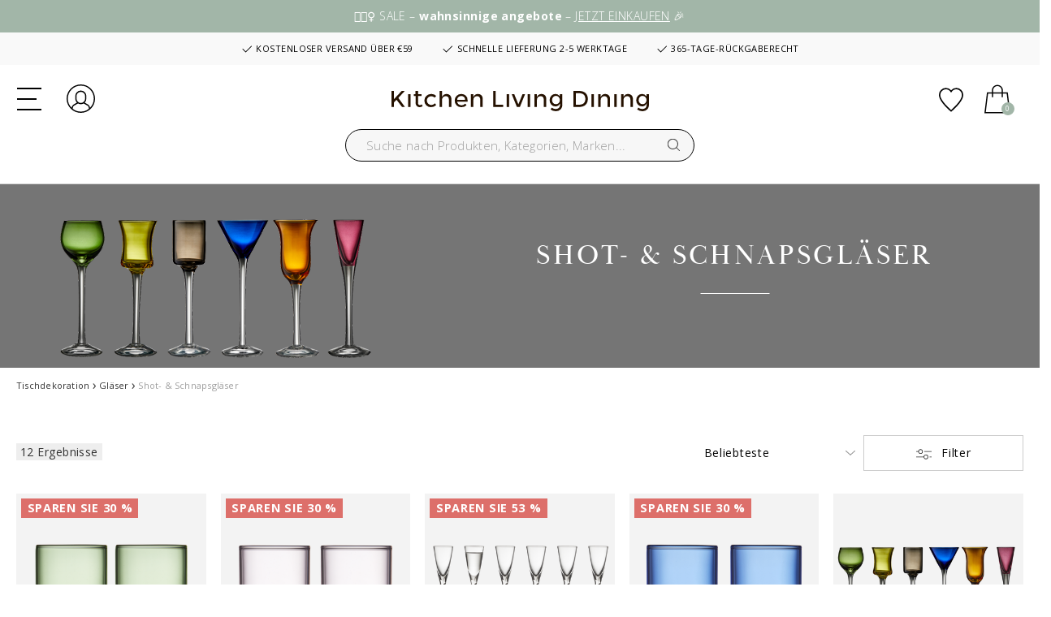

--- FILE ---
content_type: text/html;charset=UTF-8
request_url: https://www.kitchenlivingdining.com/de/tischdekoration/glaser/shot--und-schnapsglaser/
body_size: 33093
content:
<!DOCTYPE html>
<html lang="de">
<head>
<meta charset=UTF-8>

<meta http-equiv="x-ua-compatible" content="ie=edge">

<meta name="viewport" content="width=device-width, initial-scale=1">



 <title>Shot- &amp; Schnapsgläser | Kaufen Sie hier | DE, Kitchen Living Dining</title>


<meta name="description" content="Sehen Sie hier die gro&szlig;e Auswahl an Shot- &amp; Schnapsgl&auml;ser bei DE, Kitchen Living Dining. Lieferung 2&ndash;5 Werktage | Kostenloser Versand ab &euro;59"/>
<meta name="keywords" content="Kitchen Living Dining"/>




<link rel="icon" type="image/png" href="/on/demandware.static/Sites-KLD_DE-Site/-/default/dw98ceb2fe/images/favicon-196x196.png" sizes="196x196" />
<link rel="icon" type="image/png" href="/on/demandware.static/Sites-KLD_DE-Site/-/default/dw52bde02e/images/favicon-96x96.png" sizes="96x96" />
<link rel="icon" type="image/png" href="/on/demandware.static/Sites-KLD_DE-Site/-/default/dw46b0021d/images/favicon-32x32.png" sizes="32x32" />
<link rel="icon" type="image/png" href="/on/demandware.static/Sites-KLD_DE-Site/-/default/dwe51d9a64/images/favicon-16x16.png" sizes="16x16" />
<link rel="icon" type="image/png" href="/on/demandware.static/Sites-KLD_DE-Site/-/default/dw3d076f79/images/favicon-128x128.png" sizes="128x128" />

<link rel="preconnect" href="https://fonts.gstatic.com">
<link href="https://fonts.googleapis.com/css2?family=Open+Sans:wght@300;400;600;700&display=swap" rel="stylesheet">

<link rel="stylesheet" href="https://use.typekit.net/zrz2pgj.css">



<link rel="stylesheet" href="/on/demandware.static/Sites-KLD_DE-Site/-/de_DE/v1769229676018/css/global.css" />

    <link rel="stylesheet" href="/on/demandware.static/Sites-KLD_DE-Site/-/de_DE/v1769229676018/css/search.css"  />








<link rel="stylesheet" href="/on/demandware.static/Sites-KLD_DE-Site/-/de_DE/v1769229676018/css/skin/skin.css" />



   <script type="application/ld+json">
        {"@context":"http://schema.org/","@type":"ItemList","itemListElement":[{"@type":"ListItem","position":1,"url":"https://www.kitchenlivingdining.com/de/tischdekoration/glaser/shot--und-schnapsglaser/lyngby-glas-torino-messglas-2-stck.-30201.html"},{"@type":"ListItem","position":2,"url":"https://www.kitchenlivingdining.com/de/tischdekoration/glaser/shot--und-schnapsglaser/lyngby-glas-torino-messglas-2-stck.-30202.html"},{"@type":"ListItem","position":3,"url":"https://www.kitchenlivingdining.com/de/tischdekoration/glaser/shot--und-schnapsglaser/lyngby-glas-paris-schnappsglas-6-stck.-27590m.html"},{"@type":"ListItem","position":4,"url":"https://www.kitchenlivingdining.com/de/tischdekoration/glaser/shot--und-schnapsglaser/lyngby-glas-torino-messglas-2-stck.-30200.html"},{"@type":"ListItem","position":5,"url":"https://www.kitchenlivingdining.com/de/tischdekoration/glaser/shot--und-schnapsglaser/lyngby-glas-classic-schnappsglas-6-stck.-916208m.html"},{"@type":"ListItem","position":6,"url":"https://www.kitchenlivingdining.com/de/tischdekoration/glaser/shot--und-schnapsglaser/lyngby-glas-rom-schnappsglas-6-stck.-27585m.html"},{"@type":"ListItem","position":7,"url":"https://www.kitchenlivingdining.com/de/tischdekoration/glaser/shot--und-schnapsglaser/lyngby-glas-messglas-4-stck.-24692m.html"},{"@type":"ListItem","position":8,"url":"https://www.kitchenlivingdining.com/de/tischdekoration/glaser/shot--und-schnapsglaser/lyngby-glas-krystal-melodia-schnappsglas-4-stck.-31133m.html"},{"@type":"ListItem","position":9,"url":"https://www.kitchenlivingdining.com/de/tischdekoration/glaser/shot--und-schnapsglaser/lyngby-glas-palermo-gold-messglas-6-stck.-37054m.html"},{"@type":"ListItem","position":10,"url":"https://www.kitchenlivingdining.com/de/tischdekoration/glaser/shot--und-schnapsglaser/lyngby-glas-krystal-melodia-messglas-6-stck.-31134m.html"},{"@type":"ListItem","position":11,"url":"https://www.kitchenlivingdining.com/de/tischdekoration/glaser/shot--und-schnapsglaser/zone-denmark-rocks-shooter-3-stck.-10601m.html"},{"@type":"ListItem","position":12,"url":"https://www.kitchenlivingdining.com/de/tischdekoration/glaser/shot--und-schnapsglaser/lyngby-glas-london-schnappsglas-6-stck.-27582m.html"}]}
    </script>






<!-- Google Tag Manager -->
<script>(function(w,d,s,l,i){w[l]=w[l]||[];w[l].push({'gtm.start':new Date().getTime(),event:'gtm.js'});var f=d.getElementsByTagName(s)[0],j=d.createElement(s),dl=l!='dataLayer'?'&l='+l:'';j.async=true;j.src='https://load.analy.kitchenlivingdining.com/nfpvcegi.js?st='+i+dl;f.parentNode.insertBefore(j,f);})(window,document,'script','dataLayer','KXFMF62H');</script>
<!-- End Google Tag Manager -->




<input id="codeDisable" type="hidden" value="null"/>



    <style type='text/css'>
    .embeddedServiceHelpButton .helpButton .uiButton.helpButtonDisabled { 
        display: none; 
    }
    button[embeddedService-chatHeader_chatHeader] { 
        font-size: 9px !important; 
    } 
    .embeddedServiceHelpButton .helpButton .uiButton {
        background-color: #a2b6a8;
    }
    .embeddedServiceHelpButton .helpButton .uiButton:focus {
        outline: 1px solid #a2b6a8;
    }
</style>
 
<script type='text/javascript' src='https://service.force.com/embeddedservice/5.0/esw.min.js'></script>
<script type='text/javascript'>
    var initESW = function(gslbBaseURL) {
        embedded_svc.settings.displayHelpButton = true; //Or false
        embedded_svc.settings.language = 'de';
        embedded_svc.settings.storageDomain = 'www.kitchenlivingdining.com';
 
        embedded_svc.settings.enabledFeatures = ['LiveAgent'];
        embedded_svc.settings.entryFeature = 'LiveAgent';
        embedded_svc.settings.defaultMinimizedText = 'START CHAT';
 
        embedded_svc.init(
            'https://fogh2020.my.salesforce.com',
            'https://fogh2020.my.salesforce-sites.com',
            gslbBaseURL,
            '00D4x0000022ZvG',
            'Chat_Support',
            {
                baseLiveAgentContentURL: 'https://c.la3-c1-ia4.salesforceliveagent.com/content/',
                deploymentId: '5724x000000HYza',
                buttonId: '5734x000000Ub1A',
                baseLiveAgentURL: 'https://d.la3-c1-ia4.salesforceliveagent.com/chat',
                eswLiveAgentDevName: 'Chat_Support',
                isOfflineSupportEnabled: false
            }
        );
    };
 
    if (!window.embedded_svc) {
        var s = document.createElement('script');
        s.setAttribute('src', 'https://fogh2020.my.salesforce.com/embeddedservice/5.0/esw.min.js');
        s.onload = function() {
            initESW(null);
        };
        document.body.appendChild(s);
    } else {
        initESW('https://service.force.com');
    }
</script>


<script>
    !function(){if(!window.klaviyo){window._klOnsite=window._klOnsite||[];try{window.klaviyo=new Proxy({},{get:function(n,i){return"push"===i?function(){var n;(n=window._klOnsite).push.apply(n,arguments)}:function(){for(var n=arguments.length,o=new Array(n),w=0;w<n;w++)o[w]=arguments[w];var t="function"==typeof o[o.length-1]?o.pop():void 0,e=new Promise((function(n){window._klOnsite.push([i].concat(o,[function(i){t&&t(i),n(i)}]))}));return e}}})}catch(n){window.klaviyo=window.klaviyo||[],window.klaviyo.push=function(){var n;(n=window._klOnsite).push.apply(n,arguments)}}}}();
</script>

    <script async type="text/javascript" src="//static.klaviyo.com/onsite/js/Y5Mui8/klaviyo.js"></script>


<!--[if gt IE 9]><!-->
<script defer type="text/javascript" src="/on/demandware.static/Sites-KLD_DE-Site/-/de_DE/v1769229676018/js/main.min.js"></script>

    <script defer type="text/javascript" src="/on/demandware.static/Sites-KLD_DE-Site/-/de_DE/v1769229676018/js/search.min.js"
        
        >
    </script>

<!-- TrustBox script -->
    <script type="text/javascript" src="//widget.trustpilot.com/bootstrap/v5/tp.widget.bootstrap.min.js" async></script>
<!-- End TrustBox script -->
<!--<![endif]-->

<link rel="canonical" href="https://www.kitchenlivingdining.com/de/tischdekoration/glaser/shot--und-schnapsglaser/"/>


    
        
            <link rel="alternate" hreflang="da-DK" href="https://www.kitchenlivingdining.com/dk/borddaekning/glas/shot--og-snapseglas/" />
        
    
        
            <link rel="alternate" hreflang="no-NO" href="https://www.kitchenlivingdining.com/no/borddekking/glass/shot--og-snapsglass/" />
        
    
        
            <link rel="alternate" hreflang="fr-FR" href="https://www.kitchenlivingdining.com/fr/art-de-la-table/verres/verres-a-shots-et-verres-a-schnaps/" />
        
    
        
            <link rel="alternate" hreflang="en" href="https://www.kitchenlivingdining.com/eu/table-setting/glassware/shot-and-schnapps-glasses/" />
        
    
        
            <link rel="alternate" hreflang="de-DE" href="https://www.kitchenlivingdining.com/de/tischdekoration/glaser/shot--und-schnapsglaser/" />
        
    
        
            <link rel="alternate" hreflang="sv-SE" href="https://www.kitchenlivingdining.com/se/bordsdukning/glas/shot--och-snapsglas/" />
        
    
    <link rel="alternate" hreflang="x-default" href="https://www.kitchenlivingdining.com" />



<script type="text/javascript">//<!--
/* <![CDATA[ (head-active_data.js) */
var dw = (window.dw || {});
dw.ac = {
    _analytics: null,
    _events: [],
    _category: "",
    _searchData: "",
    _anact: "",
    _anact_nohit_tag: "",
    _analytics_enabled: "true",
    _timeZone: "Europe/Copenhagen",
    _capture: function(configs) {
        if (Object.prototype.toString.call(configs) === "[object Array]") {
            configs.forEach(captureObject);
            return;
        }
        dw.ac._events.push(configs);
    },
	capture: function() { 
		dw.ac._capture(arguments);
		// send to CQ as well:
		if (window.CQuotient) {
			window.CQuotient.trackEventsFromAC(arguments);
		}
	},
    EV_PRD_SEARCHHIT: "searchhit",
    EV_PRD_DETAIL: "detail",
    EV_PRD_RECOMMENDATION: "recommendation",
    EV_PRD_SETPRODUCT: "setproduct",
    applyContext: function(context) {
        if (typeof context === "object" && context.hasOwnProperty("category")) {
        	dw.ac._category = context.category;
        }
        if (typeof context === "object" && context.hasOwnProperty("searchData")) {
        	dw.ac._searchData = context.searchData;
        }
    },
    setDWAnalytics: function(analytics) {
        dw.ac._analytics = analytics;
    },
    eventsIsEmpty: function() {
        return 0 == dw.ac._events.length;
    }
};
/* ]]> */
// -->
</script>
<script type="text/javascript">//<!--
/* <![CDATA[ (head-cquotient.js) */
var CQuotient = window.CQuotient = {};
CQuotient.clientId = 'bglp-KLD_DE';
CQuotient.realm = 'BGLP';
CQuotient.siteId = 'KLD_DE';
CQuotient.instanceType = 'prd';
CQuotient.locale = 'de_DE';
CQuotient.fbPixelId = '__UNKNOWN__';
CQuotient.activities = [];
CQuotient.cqcid='';
CQuotient.cquid='';
CQuotient.cqeid='';
CQuotient.cqlid='';
CQuotient.apiHost='api.cquotient.com';
/* Turn this on to test against Staging Einstein */
/* CQuotient.useTest= true; */
CQuotient.useTest = ('true' === 'false');
CQuotient.initFromCookies = function () {
	var ca = document.cookie.split(';');
	for(var i=0;i < ca.length;i++) {
	  var c = ca[i];
	  while (c.charAt(0)==' ') c = c.substring(1,c.length);
	  if (c.indexOf('cqcid=') == 0) {
		CQuotient.cqcid=c.substring('cqcid='.length,c.length);
	  } else if (c.indexOf('cquid=') == 0) {
		  var value = c.substring('cquid='.length,c.length);
		  if (value) {
		  	var split_value = value.split("|", 3);
		  	if (split_value.length > 0) {
			  CQuotient.cquid=split_value[0];
		  	}
		  	if (split_value.length > 1) {
			  CQuotient.cqeid=split_value[1];
		  	}
		  	if (split_value.length > 2) {
			  CQuotient.cqlid=split_value[2];
		  	}
		  }
	  }
	}
}
CQuotient.getCQCookieId = function () {
	if(window.CQuotient.cqcid == '')
		window.CQuotient.initFromCookies();
	return window.CQuotient.cqcid;
};
CQuotient.getCQUserId = function () {
	if(window.CQuotient.cquid == '')
		window.CQuotient.initFromCookies();
	return window.CQuotient.cquid;
};
CQuotient.getCQHashedEmail = function () {
	if(window.CQuotient.cqeid == '')
		window.CQuotient.initFromCookies();
	return window.CQuotient.cqeid;
};
CQuotient.getCQHashedLogin = function () {
	if(window.CQuotient.cqlid == '')
		window.CQuotient.initFromCookies();
	return window.CQuotient.cqlid;
};
CQuotient.trackEventsFromAC = function (/* Object or Array */ events) {
try {
	if (Object.prototype.toString.call(events) === "[object Array]") {
		events.forEach(_trackASingleCQEvent);
	} else {
		CQuotient._trackASingleCQEvent(events);
	}
} catch(err) {}
};
CQuotient._trackASingleCQEvent = function ( /* Object */ event) {
	if (event && event.id) {
		if (event.type === dw.ac.EV_PRD_DETAIL) {
			CQuotient.trackViewProduct( {id:'', alt_id: event.id, type: 'raw_sku'} );
		} // not handling the other dw.ac.* events currently
	}
};
CQuotient.trackViewProduct = function(/* Object */ cqParamData){
	var cq_params = {};
	cq_params.cookieId = CQuotient.getCQCookieId();
	cq_params.userId = CQuotient.getCQUserId();
	cq_params.emailId = CQuotient.getCQHashedEmail();
	cq_params.loginId = CQuotient.getCQHashedLogin();
	cq_params.product = cqParamData.product;
	cq_params.realm = cqParamData.realm;
	cq_params.siteId = cqParamData.siteId;
	cq_params.instanceType = cqParamData.instanceType;
	cq_params.locale = CQuotient.locale;
	
	if(CQuotient.sendActivity) {
		CQuotient.sendActivity(CQuotient.clientId, 'viewProduct', cq_params);
	} else {
		CQuotient.activities.push({activityType: 'viewProduct', parameters: cq_params});
	}
};
/* ]]> */
// -->
</script>

</head>
<body>




<!-- Google Tag Manager (noscript) -->
<noscript><iframe src="https://load.analy.kitchenlivingdining.com/ns.html?id=GTM-KXFMF62H" height="0" width="0" style="display:none;visibility:hidden"></iframe></noscript>
<!-- End Google Tag Manager (noscript) -->

<div class="page" data-action="Search-Show" data-querystring="cgid=borddaekning_glas_shotglas-snapsglas" >



<header>
    <a href="#maincontent" class="skip d-none" aria-label="Zum Hauptinhalt">Zum Hauptinhalt</a>
<a href="#footercontent" class="skip d-none" aria-label="Zur Fu&szlig;zeile">Zur Fu&szlig;zeile</a>

    
	 


	<div class="html-slot-container">
    
        
            <a href="/de/angebote/"><div class="header-hello-bar">
🙋🏻‍♀️&nbsp;SALE –&nbsp;<strong>wahnsinnige angebote</strong>&nbsp;–&nbsp;<u>JETZT EINKAUFEN</u>&nbsp;🎉
</div></a>

<div class="header-banner slide-up d-flex flex-column justify-content-center">

<div class="container usp">
    <span class="item item-1"><svg xmlns="http://www.w3.org/2000/svg" width="16" height="16" fill="currentColor" class="bi bi-check2" viewBox="0 0 16 16"><path d="M13.854 3.646a.5.5 0 0 1 0 .708l-7 7a.5.5 0 0 1-.708 0l-3.5-3.5a.5.5 0 1 1 .708-.708L6.5 10.293l6.646-6.647a.5.5 0 0 1 .708 0z"/></svg> KOSTENLOSER VERSAND ÜBER €59</span>
    <span class="item item-2"><svg xmlns="http://www.w3.org/2000/svg" width="16" height="16" fill="currentColor" class="bi bi-check2" viewBox="0 0 16 16"><path d="M13.854 3.646a.5.5 0 0 1 0 .708l-7 7a.5.5 0 0 1-.708 0l-3.5-3.5a.5.5 0 1 1 .708-.708L6.5 10.293l6.646-6.647a.5.5 0 0 1 .708 0z"/></svg> SCHNELLE LIEFERUNG 2-5 WERKTAGE</span>
    <span class="item item-3"><svg xmlns="http://www.w3.org/2000/svg" width="16" height="16" fill="currentColor" class="bi bi-check2" viewBox="0 0 16 16"><path d="M13.854 3.646a.5.5 0 0 1 0 .708l-7 7a.5.5 0 0 1-.708 0l-3.5-3.5a.5.5 0 1 1 .708-.708L6.5 10.293l6.646-6.647a.5.5 0 0 1 .708 0z"/></svg> 365-TAGE-RÜCKGABERECHT</span>
</div>
        
    
</div>
 
	

    <nav role="navigation">
        <div class="header container cc-header-pers">
            <div class="row">
                <div class="col-12">
                    <div class="navbar-header brand d-xl-none d-flex align-items-center">
                        <a class="logo-home" href="/de/" title="Kitchen Living Dining Startseite">
                            <img class="logo-desktop" src="/on/demandware.static/Sites-KLD_DE-Site/-/default/dwdb37bf19/images/logo.svg" alt="Kitchen Living Dining" />
                        </a>
                        <div class="search search-for-mobile d-lg-block d-xl-none">
                            <div class="site-search">
    <form role="search"
          action="/de/search"
          method="get"
          name="simpleSearch">
        <input class="form-control search-field"
               type="text"
               name="q"
               value=""
               placeholder="Suche nach Produkten, Kategorien, Marken..."
               role="combobox"
               aria-describedby="search-assistive-text"
               aria-haspopup="listbox"
               aria-owns="search-results"
               aria-expanded="false"
               aria-autocomplete="list"
               aria-activedescendant=""
               aria-controls="search-results"
               aria-label="Geben Sie Suchw&ouml;rter oder Warennummer ein."
               autocomplete="off" />
        <button type="reset" name="reset-button" class="fa fa-times reset-button d-none" aria-label="Suchwort entfernen"></button>
        <button type="submit" name="search-button" class="fa fa-search" aria-label="Nach Wort suchen"></button>
        <div class="suggestions-wrapper" data-url="/on/demandware.store/Sites-KLD_DE-Site/de_DE/SearchServices-GetSuggestions?q="></div>
        <input type="hidden" value="de_DE" name="lang">
    </form>
</div>
<div class="overlay-search-open"></div>

                        </div>
                    </div>
                    <div class="navbar-header">
                        <div class="row">
                            <div class="col-4 col-lg-4 d-flex align-items-center">
                                <div class="logo-desktop hidden-lg-down">
                                    <a class="logo-home" href="/de/" title="Kitchen Living Dining Startseite">
                                        <img class="hidden-lg-down logo-desktop" src="/on/demandware.static/Sites-KLD_DE-Site/-/default/dwdb37bf19/images/logo.svg" alt="Kitchen Living Dining" />
                                        <img class="d-xl-none logo-mobile" src="/on/demandware.static/Sites-KLD_DE-Site/-/default/dw9155bbad/images/logo-small.svg" alt="Kitchen Living Dining" />
                                    </a>
                                </div>
                                <button class="navbar-toggler d-xl-none" type="button" aria-controls="sg-navbar-collapse" aria-expanded="false" aria-label="Toggle navigation">
                                    <div class="hamburger d-xl-none">
                                        <span class="line"></span>
                                        <span class="line"></span>
                                        <span class="line"></span>
                                    </div>
                                </button>
                                <a href="/de/account" class="account  d-xl-none">
                                    <svg aria-hidden="true" class="svg-icons"><use href="/on/demandware.static/Sites-KLD_DE-Site/-/de_DE/v1769229676018/images/sprite.svg#customer-login" /></svg>
                                    <span class="sr-only">Einloggen</span>
                                </a>
                            </div>
                            <div class="col-4 col-lg-4 d-flex align-items-center">
                                <div class="search hidden-lg-down d-flex justify-content-end">
                                    <div class="site-search">
    <form role="search"
          action="/de/search"
          method="get"
          name="simpleSearch">
        <input class="form-control search-field"
               type="text"
               name="q"
               value=""
               placeholder="Suche nach Produkten, Kategorien, Marken..."
               role="combobox"
               aria-describedby="search-assistive-text"
               aria-haspopup="listbox"
               aria-owns="search-results"
               aria-expanded="false"
               aria-autocomplete="list"
               aria-activedescendant=""
               aria-controls="search-results"
               aria-label="Geben Sie Suchw&ouml;rter oder Warennummer ein."
               autocomplete="off" />
        <button type="reset" name="reset-button" class="fa fa-times reset-button d-none" aria-label="Suchwort entfernen"></button>
        <button type="submit" name="search-button" class="fa fa-search" aria-label="Nach Wort suchen"></button>
        <div class="suggestions-wrapper" data-url="/on/demandware.store/Sites-KLD_DE-Site/de_DE/SearchServices-GetSuggestions?q="></div>
        <input type="hidden" value="de_DE" name="lang">
    </form>
</div>
<div class="overlay-search-open"></div>

                                </div>
                            </div>
                            <div class="col-4 col-lg-4 d-flex align-items-center justify-content-end">
                                <a href="/de/account" class="account  hidden-lg-down">
                                    <svg aria-hidden="true" class="svg-icons"><use href="/on/demandware.static/Sites-KLD_DE-Site/-/de_DE/v1769229676018/images/sprite.svg#customer-login" /></svg>
                                    <span class="sr-only"><span class="sr-only">Einloggen</span></span>
                                </a>
                                <a href="/de/wishlist" class="wishlist">
                                    <svg aria-hidden="true" class="svg-icons"><use href="/on/demandware.static/Sites-KLD_DE-Site/-/de_DE/v1769229676018/images/sprite.svg#heart" /></svg>
                                    <span class="sr-only">Zu Favoriten hinzuf&uuml;gen</span>
                                </a>

                                
                                        <!--FlyIn hidden-->
                                        <div class="minicart" data-action-url="/on/demandware.store/Sites-KLD_DE-Site/de_DE/Cart-MiniCartShow">
                                            <div class="minicart-total">
    <a class="minicart-link d-flex align-items-center" href="https://www.kitchenlivingdining.com/de/cart" title="Warenkorb 0 Artikel" aria-label="Warenkorb 0 Artikel" aria-haspopup="true">
        <svg class="svg-icons"><use href="/on/demandware.static/Sites-KLD_DE-Site/-/de_DE/v1769229676018/images/sprite.svg#cart" /></svg>
        <span class="minicart-quantity">
            0
        </span>
    </a>
</div>


        <div class="minicart-total d-none">
            <svg class="svg-icons"><use href="/on/demandware.static/Sites-KLD_DE-Site/-/de_DE/v1769229676018/images/sprite.svg#cart" /></svg>
                <span class="minicart-quantity">
                    0
                </span>
        </div>
<div class="popover popover-bottom"></div>

                                        </div>
                                    
                            </div>
                        </div>
                    </div>
                </div>
            </div>
        </div>
        <div class="col-sm-8 col-xl-12 main-menu navbar-toggleable-lg menu-toggleable-left multilevel-dropdown d-none d-xl-block cc-main-menu" id="sg-navbar-collapse">
            <div class="menu-wrapper container">
                <nav class="cc-navbar hidden-lg-down">
    <div class="cc-navbar-menu js-navbar-menu" role="navigation">
        <ul class="cc-navbar-list" role="menu">
            
                
                    
                        <li class="cc-navbar-item js-navbar-item" role="presentation" data-cgid="null">
                            
                                <a href="/de/kuchenausstattung/" id="null" class="cc-navbar-link js-navbar-link falseHighlight">
                                    
                                        K&uuml;chenausstattung
                                    
                                </a>
                            

                            
                            <div class="container-fluid cc-menu-overlay js-menu-overlay d-none">
                                <div class="container cc-menu-overlay-container js-menu-overlay-container">
                                    <div class="cc-menu-overlay-content">
                                            <div class="row cc-height-reg no-gutters">
    <div class="col-lg-12 col-xl-12">
        <div class="cc-menu-subcategories">
            <div class="row row-cols-5">
                
                        
                            
                                <div class="col">
                                
                                    <ul class="cc-menu-subcategory cc-normalize-ul">
                                        <li>
                                            
                                                
                                            
                                            <div class="cc-menu-subcategory-name-container js-menu-subcategory-name-container">
                                                
                                                    <a href="/de/kuchenausstattung/topfe-und-pfannen/" class="h9 cc-menu-subcategory-name js-menu-subcategory-name">Töpfe & Pfannen</a>
                                                
                                            </div>
                                            
                                                <div class="cc-menu-subcategory-link-container">
                                                    
                                                        
                                                            <div class="cc-menu-subcategory-content">
                                                                <a href="/de/kuchenausstattung/topfe-und-pfannen/grillpfannen-und--platten/" class="h10 cc-menu-subcategorybis-name" role="menuitem">Grillpfannen & -platten</a>
                                                            </div>
                                                        
                                                    
                                                        
                                                            <div class="cc-menu-subcategory-content">
                                                                <a href="/de/kuchenausstattung/topfe-und-pfannen/kochtopfe/" class="h10 cc-menu-subcategorybis-name" role="menuitem">Kochtöpfe</a>
                                                            </div>
                                                        
                                                    
                                                        
                                                            <div class="cc-menu-subcategory-content">
                                                                <a href="/de/kuchenausstattung/topfe-und-pfannen/kochtopf-set/" class="h10 cc-menu-subcategorybis-name" role="menuitem">Kochtopf-Set</a>
                                                            </div>
                                                        
                                                    
                                                        
                                                            <div class="cc-menu-subcategory-content">
                                                                <a href="/de/kuchenausstattung/topfe-und-pfannen/kasserollen/" class="h10 cc-menu-subcategorybis-name" role="menuitem">Kasserollen</a>
                                                            </div>
                                                        
                                                    
                                                        
                                                            <div class="cc-menu-subcategory-content">
                                                                <a href="/de/kuchenausstattung/topfe-und-pfannen/sautepfannen/" class="h10 cc-menu-subcategorybis-name" role="menuitem">Sautépfannen</a>
                                                            </div>
                                                        
                                                    
                                                        
                                                            <div class="cc-menu-subcategory-content">
                                                                <a href="/de/kuchenausstattung/topfe-und-pfannen/bratpfannen/" class="h10 cc-menu-subcategorybis-name" role="menuitem">Bratpfannen</a>
                                                            </div>
                                                        
                                                    
                                                        
                                                            <div class="cc-menu-subcategory-content">
                                                                <a href="/de/kuchenausstattung/topfe-und-pfannen/woks-und-wokpfannen/" class="h10 cc-menu-subcategorybis-name" role="menuitem">Woks & Wokpfannen</a>
                                                            </div>
                                                        
                                                    
                                                        
                                                            <div class="cc-menu-subcategory-content">
                                                                <a href="/de/kuchenausstattung/topfe-und-pfannen/krapfen-und-pfannkuchenpfannen/" class="h10 cc-menu-subcategorybis-name" role="menuitem">Krapfen & Pfannkuchenpfannen</a>
                                                            </div>
                                                        
                                                    
                                                </div>
                                            
                                        </li>
                                    </ul>

                                    
                                    
                                
                                </div>
                            
                                <div class="col">
                                
                                    <ul class="cc-menu-subcategory cc-normalize-ul">
                                        <li>
                                            
                                                
                                            
                                            <div class="cc-menu-subcategory-name-container js-menu-subcategory-name-container">
                                                
                                                    <a href="/de/kuchenausstattung/kuchenzubehor/" class="h9 cc-menu-subcategory-name js-menu-subcategory-name">Küchenzubehör</a>
                                                
                                            </div>
                                            
                                                <div class="cc-menu-subcategory-link-container">
                                                    
                                                        
                                                            <div class="cc-menu-subcategory-content">
                                                                <a href="/de/kuchenausstattung/kuchenzubehor/abkuhlgitter/" class="h10 cc-menu-subcategorybis-name" role="menuitem">Abkühlgitter</a>
                                                            </div>
                                                        
                                                    
                                                        
                                                            <div class="cc-menu-subcategory-content">
                                                                <a href="/de/kuchenausstattung/kuchenzubehor/siebe-und-seiher/" class="h10 cc-menu-subcategorybis-name" role="menuitem">Siebe & Seiher</a>
                                                            </div>
                                                        
                                                    
                                                        
                                                            <div class="cc-menu-subcategory-content">
                                                                <a href="/de/kuchenausstattung/kuchenzubehor/kochloffel-und-ruhrloffel/" class="h10 cc-menu-subcategorybis-name" role="menuitem">Kochlöffel & Rührlöffel</a>
                                                            </div>
                                                        
                                                    
                                                        
                                                            <div class="cc-menu-subcategory-content">
                                                                <a href="/de/kuchenausstattung/kuchenzubehor/kuchenmesser/" class="h10 cc-menu-subcategorybis-name" role="menuitem">Küchenmesser</a>
                                                            </div>
                                                        
                                                    
                                                        
                                                            <div class="cc-menu-subcategory-content">
                                                                <a href="/de/kuchenausstattung/kuchenzubehor/messbecher/" class="h10 cc-menu-subcategorybis-name" role="menuitem">Messbecher</a>
                                                            </div>
                                                        
                                                    
                                                        
                                                            <div class="cc-menu-subcategory-content">
                                                                <a href="/de/kuchenausstattung/kuchenzubehor/ruhrbecher/" class="h10 cc-menu-subcategorybis-name" role="menuitem">Rührbecher</a>
                                                            </div>
                                                        
                                                    
                                                        
                                                            <div class="cc-menu-subcategory-content">
                                                                <a href="/de/kuchenausstattung/kuchenzubehor/morser-und-zitronenpressen/" class="h10 cc-menu-subcategorybis-name" role="menuitem">Mörser & Zitronenpressen</a>
                                                            </div>
                                                        
                                                    
                                                        
                                                            <div class="cc-menu-subcategory-content">
                                                                <a href="/de/kuchenausstattung/kuchenzubehor/palettenmesser/" class="h10 cc-menu-subcategorybis-name" role="menuitem">Palettenmesser</a>
                                                            </div>
                                                        
                                                    
                                                        
                                                            <div class="cc-menu-subcategory-content">
                                                                <a href="/de/kuchenausstattung/kuchenzubehor/pizza-und-pasta-utensilien/" class="h10 cc-menu-subcategorybis-name" role="menuitem">Pizza & Pasta Utensilien</a>
                                                            </div>
                                                        
                                                    
                                                        
                                                            <div class="cc-menu-subcategory-content">
                                                                <a href="/de/kuchenausstattung/kuchenzubehor/schneebesen/" class="h10 cc-menu-subcategorybis-name" role="menuitem">Schneebesen</a>
                                                            </div>
                                                        
                                                    
                                                        
                                                            <div class="cc-menu-subcategory-content">
                                                                <a href="/de/kuchenausstattung/kuchenzubehor/salz--und-pfeffermuhlen/" class="h10 cc-menu-subcategorybis-name" role="menuitem">Salz- und Pfeffermühlen</a>
                                                            </div>
                                                        
                                                    
                                                        
                                                            <div class="cc-menu-subcategory-content">
                                                                <a href="/de/kuchenausstattung/kuchenzubehor/schneidebretter/" class="h10 cc-menu-subcategorybis-name" role="menuitem">Schneidebretter</a>
                                                            </div>
                                                        
                                                    
                                                        
                                                            <div class="cc-menu-subcategory-content">
                                                                <a href="/de/kuchenausstattung/kuchenzubehor/reiben/" class="h10 cc-menu-subcategorybis-name" role="menuitem">Reiben</a>
                                                            </div>
                                                        
                                                    
                                                        
                                                            <div class="cc-menu-subcategory-content">
                                                                <a href="/de/kuchenausstattung/kuchenzubehor/thermometer-und-minutenuhren/" class="h10 cc-menu-subcategorybis-name" role="menuitem">Thermometer & Minutenuhren</a>
                                                            </div>
                                                        
                                                    
                                                        
                                                            <div class="cc-menu-subcategory-content">
                                                                <a href="/de/kuchenausstattung/kuchenzubehor/anderes-kuchenzubehor/" class="h10 cc-menu-subcategorybis-name" role="menuitem">Anderes Küchenzubehör</a>
                                                            </div>
                                                        
                                                    
                                                </div>
                                            
                                        </li>
                                    </ul>

                                    
                                    
                                
                                </div>
                            
                                <div class="col">
                                
                                    <ul class="cc-menu-subcategory cc-normalize-ul">
                                        <li>
                                            
                                                
                                            
                                            <div class="cc-menu-subcategory-name-container js-menu-subcategory-name-container">
                                                
                                                    <a href="/de/kuchenausstattung/backutensilien/" class="h9 cc-menu-subcategory-name js-menu-subcategory-name">Backutensilien</a>
                                                
                                            </div>
                                            
                                                <div class="cc-menu-subcategory-link-container">
                                                    
                                                        
                                                            <div class="cc-menu-subcategory-content">
                                                                <a href="/de/kuchenausstattung/backutensilien/backformen/" class="h10 cc-menu-subcategorybis-name" role="menuitem">Backformen</a>
                                                            </div>
                                                        
                                                    
                                                        
                                                            <div class="cc-menu-subcategory-content">
                                                                <a href="/de/kuchenausstattung/backutensilien/teigroller/" class="h10 cc-menu-subcategorybis-name" role="menuitem">Teigroller</a>
                                                            </div>
                                                        
                                                    
                                                        
                                                            <div class="cc-menu-subcategory-content">
                                                                <a href="/de/kuchenausstattung/backutensilien/teigschaber/" class="h10 cc-menu-subcategorybis-name" role="menuitem">Teigschaber</a>
                                                            </div>
                                                        
                                                    
                                                        
                                                            <div class="cc-menu-subcategory-content">
                                                                <a href="/de/kuchenausstattung/backutensilien/kuchenwaagen/" class="h10 cc-menu-subcategorybis-name" role="menuitem">Küchenwaagen</a>
                                                            </div>
                                                        
                                                    
                                                        
                                                            <div class="cc-menu-subcategory-content">
                                                                <a href="/de/kuchenausstattung/backutensilien/muffinformen/" class="h10 cc-menu-subcategorybis-name" role="menuitem">Muffinformen</a>
                                                            </div>
                                                        
                                                    
                                                        
                                                            <div class="cc-menu-subcategory-content">
                                                                <a href="/de/kuchenausstattung/backutensilien/ruhrschusseln/" class="h10 cc-menu-subcategorybis-name" role="menuitem">Rührschüsseln</a>
                                                            </div>
                                                        
                                                    
                                                        
                                                            <div class="cc-menu-subcategory-content">
                                                                <a href="/de/kuchenausstattung/backutensilien/spritzbeutel-und-tullen/" class="h10 cc-menu-subcategorybis-name" role="menuitem">Spritzbeutel & Tüllen</a>
                                                            </div>
                                                        
                                                    
                                                        
                                                            <div class="cc-menu-subcategory-content">
                                                                <a href="/de/kuchenausstattung/backutensilien/tortenformen/" class="h10 cc-menu-subcategorybis-name" role="menuitem">Tortenformen</a>
                                                            </div>
                                                        
                                                    
                                                        
                                                            <div class="cc-menu-subcategory-content">
                                                                <a href="/de/kuchenausstattung/backutensilien/ausstechformen/" class="h10 cc-menu-subcategorybis-name" role="menuitem">Ausstechformen</a>
                                                            </div>
                                                        
                                                    
                                                        
                                                            <div class="cc-menu-subcategory-content">
                                                                <a href="/de/kuchenausstattung/backutensilien/ubrige-backutensilien/" class="h10 cc-menu-subcategorybis-name" role="menuitem">Übrige Backutensilien</a>
                                                            </div>
                                                        
                                                    
                                                </div>
                                            
                                        </li>
                                    </ul>

                                    
                                    
                                
                                </div>
                            
                                <div class="col">
                                
                                    <ul class="cc-menu-subcategory cc-normalize-ul">
                                        <li>
                                            
                                                
                                            
                                            <div class="cc-menu-subcategory-name-container js-menu-subcategory-name-container">
                                                
                                                    <a href="/de/kuchenausstattung/kuchenaufbewahrung/" class="h9 cc-menu-subcategory-name js-menu-subcategory-name">Küchenaufbewahrung</a>
                                                
                                            </div>
                                            
                                                <div class="cc-menu-subcategory-link-container">
                                                    
                                                        
                                                            <div class="cc-menu-subcategory-content">
                                                                <a href="/de/kuchenausstattung/kuchenaufbewahrung/kuchenrollenhalter/" class="h10 cc-menu-subcategorybis-name" role="menuitem">Küchenrollenhalter</a>
                                                            </div>
                                                        
                                                    
                                                        
                                                            <div class="cc-menu-subcategory-content">
                                                                <a href="/de/kuchenausstattung/kuchenaufbewahrung/aufbewahrung-von-lebensmitteln/" class="h10 cc-menu-subcategorybis-name" role="menuitem">Aufbewahrung von Lebensmitteln</a>
                                                            </div>
                                                        
                                                    
                                                        
                                                            <div class="cc-menu-subcategory-content">
                                                                <a href="/de/kuchenausstattung/kuchenaufbewahrung/vorratsglaser/" class="h10 cc-menu-subcategorybis-name" role="menuitem">Vorratsgläser</a>
                                                            </div>
                                                        
                                                    
                                                        
                                                            <div class="cc-menu-subcategory-content">
                                                                <a href="/de/kuchenausstattung/kuchenaufbewahrung/geschirrspulset/" class="h10 cc-menu-subcategorybis-name" role="menuitem">Geschirrspülset</a>
                                                            </div>
                                                        
                                                    
                                                        
                                                            <div class="cc-menu-subcategory-content">
                                                                <a href="/de/kuchenausstattung/kuchenaufbewahrung/treteimer/" class="h10 cc-menu-subcategorybis-name" role="menuitem">Treteimer</a>
                                                            </div>
                                                        
                                                    
                                                        
                                                            <div class="cc-menu-subcategory-content">
                                                                <a href="/de/kuchenausstattung/kuchenaufbewahrung/to-go/" class="h10 cc-menu-subcategorybis-name" role="menuitem">To-Go</a>
                                                            </div>
                                                        
                                                    
                                                        
                                                            <div class="cc-menu-subcategory-content">
                                                                <a href="/de/kuchenausstattung/kuchenaufbewahrung/holzkisten/" class="h10 cc-menu-subcategorybis-name" role="menuitem">Holzkisten</a>
                                                            </div>
                                                        
                                                    
                                                </div>
                                            
                                        </li>
                                    </ul>

                                    
                                    
                                
                                </div>
                            
                                <div class="col">
                                
                                    <ul class="cc-menu-subcategory cc-normalize-ul">
                                        <li>
                                            
                                                
                                            
                                            <div class="cc-menu-subcategory-name-container js-menu-subcategory-name-container">
                                                
                                                    <a href="/de/kuchenausstattung/feuerfeste/" class="h9 cc-menu-subcategory-name js-menu-subcategory-name">Feuerfeste</a>
                                                
                                            </div>
                                            
                                                <div class="cc-menu-subcategory-link-container">
                                                    
                                                        
                                                            <div class="cc-menu-subcategory-content">
                                                                <a href="/de/kuchenausstattung/feuerfeste/bratpfannen/" class="h10 cc-menu-subcategorybis-name" role="menuitem">Bratpfannen</a>
                                                            </div>
                                                        
                                                    
                                                        
                                                            <div class="cc-menu-subcategory-content">
                                                                <a href="/de/kuchenausstattung/feuerfeste/brotformen/" class="h10 cc-menu-subcategorybis-name" role="menuitem">Brotformen</a>
                                                            </div>
                                                        
                                                    
                                                        
                                                            <div class="cc-menu-subcategory-content">
                                                                <a href="/de/kuchenausstattung/feuerfeste/ofenfeste-formen/" class="h10 cc-menu-subcategorybis-name" role="menuitem">Ofenfeste Formen</a>
                                                            </div>
                                                        
                                                    
                                                        
                                                            <div class="cc-menu-subcategory-content">
                                                                <a href="/de/kuchenausstattung/feuerfeste/feuerfeste-schale/" class="h10 cc-menu-subcategorybis-name" role="menuitem">Feuerfeste Schale</a>
                                                            </div>
                                                        
                                                    
                                                        
                                                            <div class="cc-menu-subcategory-content">
                                                                <a href="/de/kuchenausstattung/feuerfeste/ramekins/" class="h10 cc-menu-subcategorybis-name" role="menuitem">Ramekins</a>
                                                            </div>
                                                        
                                                    
                                                </div>
                                            
                                        </li>
                                    </ul>

                                    
                                    
                                
                                </div>
                            
                                <div class="col">
                                
                                    <ul class="cc-menu-subcategory cc-normalize-ul">
                                        <li>
                                            
                                                
                                            
                                            <div class="cc-menu-subcategory-name-container js-menu-subcategory-name-container">
                                                
                                                    <a href="/de/kuchenausstattung/kuchentextilien/" class="h9 cc-menu-subcategory-name js-menu-subcategory-name">Küchentextilien</a>
                                                
                                            </div>
                                            
                                                <div class="cc-menu-subcategory-link-container">
                                                    
                                                        
                                                            <div class="cc-menu-subcategory-content">
                                                                <a href="/de/kuchenausstattung/kuchentextilien/schurzen/" class="h10 cc-menu-subcategorybis-name" role="menuitem">Schürzen</a>
                                                            </div>
                                                        
                                                    
                                                        
                                                            <div class="cc-menu-subcategory-content">
                                                                <a href="/de/kuchenausstattung/kuchentextilien/topflappen-und-ofenhandschuhe/" class="h10 cc-menu-subcategorybis-name" role="menuitem">Topflappen & Ofenhandschuhe</a>
                                                            </div>
                                                        
                                                    
                                                        
                                                            <div class="cc-menu-subcategory-content">
                                                                <a href="/de/kuchenausstattung/kuchentextilien/kaffee-und-teewarmer/" class="h10 cc-menu-subcategorybis-name" role="menuitem">Kaffee & Teewärmer</a>
                                                            </div>
                                                        
                                                    
                                                        
                                                            <div class="cc-menu-subcategory-content">
                                                                <a href="/de/kuchenausstattung/kuchentextilien/spultucher/" class="h10 cc-menu-subcategorybis-name" role="menuitem">Spültücher</a>
                                                            </div>
                                                        
                                                    
                                                        
                                                            <div class="cc-menu-subcategory-content">
                                                                <a href="/de/kuchenausstattung/kuchentextilien/shopper-und-brotbeutel/" class="h10 cc-menu-subcategorybis-name" role="menuitem">Shopper & Brotbeutel</a>
                                                            </div>
                                                        
                                                    
                                                        
                                                            <div class="cc-menu-subcategory-content">
                                                                <a href="/de/kuchenausstattung/kuchentextilien/geschirrtucher-und-kuchenhandtucher/" class="h10 cc-menu-subcategorybis-name" role="menuitem">Geschirrtücher & Küchenhandtücher</a>
                                                            </div>
                                                        
                                                    
                                                </div>
                                            
                                        </li>
                                    </ul>

                                    
                                    
                                
                                </div>
                            
                                <div class="col">
                                
                                    <ul class="cc-menu-subcategory cc-normalize-ul">
                                        <li>
                                            
                                                
                                            
                                            <div class="cc-menu-subcategory-name-container js-menu-subcategory-name-container">
                                                
                                                    <a href="/de/kuchenausstattung/kuchenmaschinen/" class="h9 cc-menu-subcategory-name js-menu-subcategory-name">Küchenmaschinen</a>
                                                
                                            </div>
                                            
                                                <div class="cc-menu-subcategory-link-container">
                                                    
                                                        
                                                            <div class="cc-menu-subcategory-content">
                                                                <a href="/de/kuchenausstattung/kuchenmaschinen/wasserkocher/" class="h10 cc-menu-subcategorybis-name" role="menuitem">Wasserkocher</a>
                                                            </div>
                                                        
                                                    
                                                </div>
                                            
                                        </li>
                                    </ul>

                                    
                                    
                                
                                </div>
                            
                        
                    </div>
            </div>
        </div>
    </div>

                                    </div>
                                </div>
                            </div>
                            
                        </li>
                    
                
                    
                        <li class="cc-navbar-item js-navbar-item" role="presentation" data-cgid="null">
                            
                                <a href="/de/tischdekoration/" id="null" class="cc-navbar-link js-navbar-link falseHighlight">
                                    
                                        Tischdekoration
                                    
                                </a>
                            

                            
                            <div class="container-fluid cc-menu-overlay js-menu-overlay d-none">
                                <div class="container cc-menu-overlay-container js-menu-overlay-container">
                                    <div class="cc-menu-overlay-content">
                                            <div class="row cc-height-reg no-gutters">
    <div class="col-lg-12 col-xl-12">
        <div class="cc-menu-subcategories">
            <div class="row row-cols-5">
                
                        
                            
                                <div class="col">
                                
                                    <ul class="cc-menu-subcategory cc-normalize-ul">
                                        <li>
                                            
                                                
                                            
                                            <div class="cc-menu-subcategory-name-container js-menu-subcategory-name-container">
                                                
                                                    <a href="/de/tischdekoration/teller/" class="h9 cc-menu-subcategory-name js-menu-subcategory-name">Teller</a>
                                                
                                            </div>
                                            
                                                <div class="cc-menu-subcategory-link-container">
                                                    
                                                        
                                                            <div class="cc-menu-subcategory-content">
                                                                <a href="/de/tischdekoration/teller/kinderteller/" class="h10 cc-menu-subcategorybis-name" role="menuitem">Kinderteller</a>
                                                            </div>
                                                        
                                                    
                                                        
                                                            <div class="cc-menu-subcategory-content">
                                                                <a href="/de/tischdekoration/teller/dessert-und-kuchenteller/" class="h10 cc-menu-subcategorybis-name" role="menuitem">Dessert & Kuchenteller</a>
                                                            </div>
                                                        
                                                    
                                                        
                                                            <div class="cc-menu-subcategory-content">
                                                                <a href="/de/tischdekoration/teller/tiefe-teller/" class="h10 cc-menu-subcategorybis-name" role="menuitem">Tiefe Teller</a>
                                                            </div>
                                                        
                                                    
                                                        
                                                            <div class="cc-menu-subcategory-content">
                                                                <a href="/de/tischdekoration/teller/essteller/" class="h10 cc-menu-subcategorybis-name" role="menuitem">Essteller</a>
                                                            </div>
                                                        
                                                    
                                                        
                                                            <div class="cc-menu-subcategory-content">
                                                                <a href="/de/tischdekoration/teller/speiseteller/" class="h10 cc-menu-subcategorybis-name" role="menuitem">Speiseteller</a>
                                                            </div>
                                                        
                                                    
                                                        
                                                            <div class="cc-menu-subcategory-content">
                                                                <a href="/de/tischdekoration/teller/geschirr-sets/" class="h10 cc-menu-subcategorybis-name" role="menuitem">Geschirr-Sets</a>
                                                            </div>
                                                        
                                                    
                                                        
                                                            <div class="cc-menu-subcategory-content">
                                                                <a href="/de/tischdekoration/teller/tapasteller/" class="h10 cc-menu-subcategorybis-name" role="menuitem">Tapasteller</a>
                                                            </div>
                                                        
                                                    
                                                </div>
                                            
                                        </li>
                                    </ul>

                                    
                                    
                                
                                </div>
                            
                                <div class="col">
                                
                                    <ul class="cc-menu-subcategory cc-normalize-ul">
                                        <li>
                                            
                                                
                                            
                                            <div class="cc-menu-subcategory-name-container js-menu-subcategory-name-container">
                                                
                                                    <a href="/de/tischdekoration/becher-und-tassen/" class="h9 cc-menu-subcategory-name js-menu-subcategory-name">Becher & Tassen</a>
                                                
                                            </div>
                                            
                                                <div class="cc-menu-subcategory-link-container">
                                                    
                                                        
                                                            <div class="cc-menu-subcategory-content">
                                                                <a href="/de/tischdekoration/becher-und-tassen/espressotassen/" class="h10 cc-menu-subcategorybis-name" role="menuitem">Espressotassen</a>
                                                            </div>
                                                        
                                                    
                                                        
                                                            <div class="cc-menu-subcategory-content">
                                                                <a href="/de/tischdekoration/becher-und-tassen/tassen/" class="h10 cc-menu-subcategorybis-name" role="menuitem">Tassen</a>
                                                            </div>
                                                        
                                                    
                                                        
                                                            <div class="cc-menu-subcategory-content">
                                                                <a href="/de/tischdekoration/becher-und-tassen/becher/" class="h10 cc-menu-subcategorybis-name" role="menuitem">Becher</a>
                                                            </div>
                                                        
                                                    
                                                        
                                                            <div class="cc-menu-subcategory-content">
                                                                <a href="/de/tischdekoration/becher-und-tassen/thermotassen/" class="h10 cc-menu-subcategorybis-name" role="menuitem">Thermotassen</a>
                                                            </div>
                                                        
                                                    
                                                </div>
                                            
                                        </li>
                                    </ul>

                                    
                                    
                                
                                </div>
                            
                                <div class="col">
                                
                                    <ul class="cc-menu-subcategory cc-normalize-ul">
                                        <li>
                                            
                                                
                                            
                                            <div class="cc-menu-subcategory-name-container js-menu-subcategory-name-container">
                                                
                                                    <a href="/de/tischdekoration/glaser/" class="h9 cc-menu-subcategory-name js-menu-subcategory-name">Gläser</a>
                                                
                                            </div>
                                            
                                                <div class="cc-menu-subcategory-link-container">
                                                    
                                                        
                                                            <div class="cc-menu-subcategory-content">
                                                                <a href="/de/tischdekoration/glaser/sektglaser/" class="h10 cc-menu-subcategorybis-name" role="menuitem">Sektgläser</a>
                                                            </div>
                                                        
                                                    
                                                        
                                                            <div class="cc-menu-subcategory-content">
                                                                <a href="/de/tischdekoration/glaser/drinksglaser/" class="h10 cc-menu-subcategorybis-name" role="menuitem">Drinksgläser</a>
                                                            </div>
                                                        
                                                    
                                                        
                                                            <div class="cc-menu-subcategory-content">
                                                                <a href="/de/tischdekoration/glaser/bunte-glaser/" class="h10 cc-menu-subcategorybis-name" role="menuitem">Bunte Gläser</a>
                                                            </div>
                                                        
                                                    
                                                        
                                                            <div class="cc-menu-subcategory-content">
                                                                <a href="/de/tischdekoration/glaser/shot--und-schnapsglaser/" class="h10 cc-menu-subcategorybis-name" role="menuitem">Shot- & Schnapsgläser</a>
                                                            </div>
                                                        
                                                    
                                                        
                                                            <div class="cc-menu-subcategory-content">
                                                                <a href="/de/tischdekoration/glaser/trinkglaser/" class="h10 cc-menu-subcategorybis-name" role="menuitem">Trinkgläser</a>
                                                            </div>
                                                        
                                                    
                                                        
                                                            <div class="cc-menu-subcategory-content">
                                                                <a href="/de/tischdekoration/glaser/weinglaser/" class="h10 cc-menu-subcategorybis-name" role="menuitem">Weingläser</a>
                                                            </div>
                                                        
                                                    
                                                        
                                                            <div class="cc-menu-subcategory-content">
                                                                <a href="/de/tischdekoration/glaser/bierglaser/" class="h10 cc-menu-subcategorybis-name" role="menuitem">Biergläser</a>
                                                            </div>
                                                        
                                                    
                                                </div>
                                            
                                        </li>
                                    </ul>

                                    
                                    
                                
                                </div>
                            
                                <div class="col">
                                
                                    <ul class="cc-menu-subcategory cc-normalize-ul">
                                        <li>
                                            
                                                
                                            
                                            <div class="cc-menu-subcategory-name-container js-menu-subcategory-name-container">
                                                
                                                    <a href="/de/tischdekoration/besteck/" class="h9 cc-menu-subcategory-name js-menu-subcategory-name">Besteck</a>
                                                
                                            </div>
                                            
                                                <div class="cc-menu-subcategory-link-container">
                                                    
                                                        
                                                            <div class="cc-menu-subcategory-content">
                                                                <a href="/de/tischdekoration/besteck/besteckset/" class="h10 cc-menu-subcategorybis-name" role="menuitem">Besteckset</a>
                                                            </div>
                                                        
                                                    
                                                        
                                                            <div class="cc-menu-subcategory-content">
                                                                <a href="/de/tischdekoration/besteck/kinderbesteck/" class="h10 cc-menu-subcategorybis-name" role="menuitem">Kinderbesteck</a>
                                                            </div>
                                                        
                                                    
                                                        
                                                            <div class="cc-menu-subcategory-content">
                                                                <a href="/de/tischdekoration/besteck/gabeln/" class="h10 cc-menu-subcategorybis-name" role="menuitem">Gabeln</a>
                                                            </div>
                                                        
                                                    
                                                        
                                                            <div class="cc-menu-subcategory-content">
                                                                <a href="/de/tischdekoration/besteck/grillbesteck/" class="h10 cc-menu-subcategorybis-name" role="menuitem">Grillbesteck</a>
                                                            </div>
                                                        
                                                    
                                                        
                                                            <div class="cc-menu-subcategory-content">
                                                                <a href="/de/tischdekoration/besteck/kuchengabeln-und-tortenheber/" class="h10 cc-menu-subcategorybis-name" role="menuitem">Kuchengabeln & Tortenheber</a>
                                                            </div>
                                                        
                                                    
                                                        
                                                            <div class="cc-menu-subcategory-content">
                                                                <a href="/de/tischdekoration/besteck/messer/" class="h10 cc-menu-subcategorybis-name" role="menuitem">Messer</a>
                                                            </div>
                                                        
                                                    
                                                        
                                                            <div class="cc-menu-subcategory-content">
                                                                <a href="/de/tischdekoration/besteck/salatbesteck/" class="h10 cc-menu-subcategorybis-name" role="menuitem">Salatbesteck</a>
                                                            </div>
                                                        
                                                    
                                                        
                                                            <div class="cc-menu-subcategory-content">
                                                                <a href="/de/tischdekoration/besteck/servierbesteck/" class="h10 cc-menu-subcategorybis-name" role="menuitem">Servierbesteck</a>
                                                            </div>
                                                        
                                                    
                                                        
                                                            <div class="cc-menu-subcategory-content">
                                                                <a href="/de/tischdekoration/besteck/loffel/" class="h10 cc-menu-subcategorybis-name" role="menuitem">Löffel</a>
                                                            </div>
                                                        
                                                    
                                                </div>
                                            
                                        </li>
                                    </ul>

                                    
                                    
                                
                                </div>
                            
                                <div class="col">
                                
                                    <ul class="cc-menu-subcategory cc-normalize-ul">
                                        <li>
                                            
                                                
                                            
                                            <div class="cc-menu-subcategory-name-container js-menu-subcategory-name-container">
                                                
                                                    <a href="/de/tischdekoration/tischdecken/" class="h9 cc-menu-subcategory-name js-menu-subcategory-name">Tischdecken</a>
                                                
                                            </div>
                                            
                                                <div class="cc-menu-subcategory-link-container">
                                                    
                                                        
                                                            <div class="cc-menu-subcategory-content">
                                                                <a href="/de/tischdekoration/tischdecken/acryl-tischdecken/" class="h10 cc-menu-subcategorybis-name" role="menuitem">Acryl-Tischdecken</a>
                                                            </div>
                                                        
                                                    
                                                        
                                                            <div class="cc-menu-subcategory-content">
                                                                <a href="/de/tischdekoration/tischdecken/damast-tischdecken/" class="h10 cc-menu-subcategorybis-name" role="menuitem">Damast-Tischdecken</a>
                                                            </div>
                                                        
                                                    
                                                        
                                                            <div class="cc-menu-subcategory-content">
                                                                <a href="/de/tischdekoration/tischdecken/stofftischdecken/" class="h10 cc-menu-subcategorybis-name" role="menuitem">Stofftischdecken</a>
                                                            </div>
                                                        
                                                    
                                                        
                                                            <div class="cc-menu-subcategory-content">
                                                                <a href="/de/tischdekoration/tischdecken/stoffservietten/" class="h10 cc-menu-subcategorybis-name" role="menuitem">Stoffservietten</a>
                                                            </div>
                                                        
                                                    
                                                </div>
                                            
                                        </li>
                                    </ul>

                                    
                                    
                                
                                </div>
                            
                                <div class="col">
                                
                                    <ul class="cc-menu-subcategory cc-normalize-ul">
                                        <li>
                                            
                                                
                                            
                                            <div class="cc-menu-subcategory-name-container js-menu-subcategory-name-container">
                                                
                                                    <a href="/de/tischdekoration/schusseln-und-schalen/" class="h9 cc-menu-subcategory-name js-menu-subcategory-name">Schüsseln & Schalen</a>
                                                
                                            </div>
                                            
                                                <div class="cc-menu-subcategory-link-container">
                                                    
                                                        
                                                            <div class="cc-menu-subcategory-content">
                                                                <a href="/de/tischdekoration/schusseln-und-schalen/servierplatten/" class="h10 cc-menu-subcategorybis-name" role="menuitem">Servierplatten</a>
                                                            </div>
                                                        
                                                    
                                                        
                                                            <div class="cc-menu-subcategory-content">
                                                                <a href="/de/tischdekoration/schusseln-und-schalen/tortenplatten/" class="h10 cc-menu-subcategorybis-name" role="menuitem">Tortenplatten</a>
                                                            </div>
                                                        
                                                    
                                                        
                                                            <div class="cc-menu-subcategory-content">
                                                                <a href="/de/tischdekoration/schusseln-und-schalen/pastateller/" class="h10 cc-menu-subcategorybis-name" role="menuitem">Pastateller</a>
                                                            </div>
                                                        
                                                    
                                                        
                                                            <div class="cc-menu-subcategory-content">
                                                                <a href="/de/tischdekoration/schusseln-und-schalen/salatschusseln/" class="h10 cc-menu-subcategorybis-name" role="menuitem">Salatschüsseln</a>
                                                            </div>
                                                        
                                                    
                                                        
                                                            <div class="cc-menu-subcategory-content">
                                                                <a href="/de/tischdekoration/schusseln-und-schalen/servierschusseln/" class="h10 cc-menu-subcategorybis-name" role="menuitem">Servierschüsseln</a>
                                                            </div>
                                                        
                                                    
                                                        
                                                            <div class="cc-menu-subcategory-content">
                                                                <a href="/de/tischdekoration/schusseln-und-schalen/schalen-und-schalen-sets/" class="h10 cc-menu-subcategorybis-name" role="menuitem">Schalen & Schalen-Sets</a>
                                                            </div>
                                                        
                                                    
                                                </div>
                                            
                                        </li>
                                    </ul>

                                    
                                    
                                
                                </div>
                            
                                <div class="col">
                                
                                    <ul class="cc-menu-subcategory cc-normalize-ul">
                                        <li>
                                            
                                                
                                            
                                            <div class="cc-menu-subcategory-name-container js-menu-subcategory-name-container">
                                                
                                                    <a href="/de/tischdekoration/kannen-und-karaffen/" class="h9 cc-menu-subcategory-name js-menu-subcategory-name">Kannen & Karaffen</a>
                                                
                                            </div>
                                            
                                                <div class="cc-menu-subcategory-link-container">
                                                    
                                                        
                                                            <div class="cc-menu-subcategory-content">
                                                                <a href="/de/tischdekoration/kannen-und-karaffen/kaffee--und-thermoskannen/" class="h10 cc-menu-subcategorybis-name" role="menuitem">Kaffee- & Thermoskannen</a>
                                                            </div>
                                                        
                                                    
                                                        
                                                            <div class="cc-menu-subcategory-content">
                                                                <a href="/de/tischdekoration/kannen-und-karaffen/karaffen-set/" class="h10 cc-menu-subcategorybis-name" role="menuitem">Karaffen-Set</a>
                                                            </div>
                                                        
                                                    
                                                        
                                                            <div class="cc-menu-subcategory-content">
                                                                <a href="/de/tischdekoration/kannen-und-karaffen/milchkannchen/" class="h10 cc-menu-subcategorybis-name" role="menuitem">Milchkännchen</a>
                                                            </div>
                                                        
                                                    
                                                        
                                                            <div class="cc-menu-subcategory-content">
                                                                <a href="/de/tischdekoration/kannen-und-karaffen/servierkannen/" class="h10 cc-menu-subcategorybis-name" role="menuitem">Servierkannen</a>
                                                            </div>
                                                        
                                                    
                                                        
                                                            <div class="cc-menu-subcategory-content">
                                                                <a href="/de/tischdekoration/kannen-und-karaffen/teekannen/" class="h10 cc-menu-subcategorybis-name" role="menuitem">Teekannen</a>
                                                            </div>
                                                        
                                                    
                                                        
                                                            <div class="cc-menu-subcategory-content">
                                                                <a href="/de/tischdekoration/kannen-und-karaffen/thermosflaschen/" class="h10 cc-menu-subcategorybis-name" role="menuitem">Thermosflaschen</a>
                                                            </div>
                                                        
                                                    
                                                        
                                                            <div class="cc-menu-subcategory-content">
                                                                <a href="/de/tischdekoration/kannen-und-karaffen/wasser--und-weinkaraffe/" class="h10 cc-menu-subcategorybis-name" role="menuitem">Wasser- & Weinkaraffe</a>
                                                            </div>
                                                        
                                                    
                                                </div>
                                            
                                        </li>
                                    </ul>

                                    
                                    
                                
                                </div>
                            
                                <div class="col">
                                
                                    <ul class="cc-menu-subcategory cc-normalize-ul">
                                        <li>
                                            
                                                
                                            
                                            <div class="cc-menu-subcategory-name-container js-menu-subcategory-name-container">
                                                
                                                    <a href="/de/tischdekoration/tischzubehor/" class="h9 cc-menu-subcategory-name js-menu-subcategory-name">Tischzubehör</a>
                                                
                                            </div>
                                            
                                                <div class="cc-menu-subcategory-link-container">
                                                    
                                                        
                                                            <div class="cc-menu-subcategory-content">
                                                                <a href="/de/tischdekoration/tischzubehor/tabletts/" class="h10 cc-menu-subcategorybis-name" role="menuitem">Tabletts</a>
                                                            </div>
                                                        
                                                    
                                                        
                                                            <div class="cc-menu-subcategory-content">
                                                                <a href="/de/tischdekoration/tischzubehor/flaggen/" class="h10 cc-menu-subcategorybis-name" role="menuitem">Flaggen</a>
                                                            </div>
                                                        
                                                    
                                                        
                                                            <div class="cc-menu-subcategory-content">
                                                                <a href="/de/tischdekoration/tischzubehor/untersetzer/" class="h10 cc-menu-subcategorybis-name" role="menuitem">Untersetzer</a>
                                                            </div>
                                                        
                                                    
                                                        
                                                            <div class="cc-menu-subcategory-content">
                                                                <a href="/de/tischdekoration/tischzubehor/brotkorbe/" class="h10 cc-menu-subcategorybis-name" role="menuitem">Brotkörbe</a>
                                                            </div>
                                                        
                                                    
                                                        
                                                            <div class="cc-menu-subcategory-content">
                                                                <a href="/de/tischdekoration/tischzubehor/tischsets/" class="h10 cc-menu-subcategorybis-name" role="menuitem">Tischsets</a>
                                                            </div>
                                                        
                                                    
                                                        
                                                            <div class="cc-menu-subcategory-content">
                                                                <a href="/de/tischdekoration/tischzubehor/servietten/" class="h10 cc-menu-subcategorybis-name" role="menuitem">Servietten</a>
                                                            </div>
                                                        
                                                    
                                                        
                                                            <div class="cc-menu-subcategory-content">
                                                                <a href="/de/tischdekoration/tischzubehor/salz--und-pfefferstreuer/" class="h10 cc-menu-subcategorybis-name" role="menuitem">Salz- & Pfefferstreuer</a>
                                                            </div>
                                                        
                                                    
                                                        
                                                            <div class="cc-menu-subcategory-content">
                                                                <a href="/de/tischdekoration/tischzubehor/servier--und-tapasbretter/" class="h10 cc-menu-subcategorybis-name" role="menuitem">Servier- & Tapasbretter</a>
                                                            </div>
                                                        
                                                    
                                                        
                                                            <div class="cc-menu-subcategory-content">
                                                                <a href="/de/tischdekoration/tischzubehor/serviettenhalter/" class="h10 cc-menu-subcategorybis-name" role="menuitem">Serviettenhalter</a>
                                                            </div>
                                                        
                                                    
                                                        
                                                            <div class="cc-menu-subcategory-content">
                                                                <a href="/de/tischdekoration/tischzubehor/eierbecher/" class="h10 cc-menu-subcategorybis-name" role="menuitem">Eierbecher</a>
                                                            </div>
                                                        
                                                    
                                                </div>
                                            
                                        </li>
                                    </ul>

                                    
                                    
                                
                                </div>
                            
                                <div class="col">
                                
                                    <ul class="cc-menu-subcategory cc-normalize-ul">
                                        <li>
                                            
                                                
                                            
                                            <div class="cc-menu-subcategory-name-container js-menu-subcategory-name-container">
                                                
                                                    <a href="/de/tischdekoration/barzubehor/" class="h9 cc-menu-subcategory-name js-menu-subcategory-name">Barzubehör</a>
                                                
                                            </div>
                                            
                                                <div class="cc-menu-subcategory-link-container">
                                                    
                                                        
                                                            <div class="cc-menu-subcategory-content">
                                                                <a href="/de/tischdekoration/barzubehor/glasuntersetzer/" class="h10 cc-menu-subcategorybis-name" role="menuitem">Glasuntersetzer</a>
                                                            </div>
                                                        
                                                    
                                                        
                                                            <div class="cc-menu-subcategory-content">
                                                                <a href="/de/tischdekoration/barzubehor/eiswurfelformen/" class="h10 cc-menu-subcategorybis-name" role="menuitem">Eiswürfelformen</a>
                                                            </div>
                                                        
                                                    
                                                        
                                                            <div class="cc-menu-subcategory-content">
                                                                <a href="/de/tischdekoration/barzubehor/strohhalme/" class="h10 cc-menu-subcategorybis-name" role="menuitem">Strohhalme</a>
                                                            </div>
                                                        
                                                    
                                                        
                                                            <div class="cc-menu-subcategory-content">
                                                                <a href="/de/tischdekoration/barzubehor/weinzubehor-und-barausstattung/" class="h10 cc-menu-subcategorybis-name" role="menuitem">Weinzubehör & Barausstattung</a>
                                                            </div>
                                                        
                                                    
                                                        
                                                            <div class="cc-menu-subcategory-content">
                                                                <a href="/de/tischdekoration/barzubehor/wein--und-champagnerkuhler/" class="h10 cc-menu-subcategorybis-name" role="menuitem">Wein- & Champagnerkühler</a>
                                                            </div>
                                                        
                                                    
                                                </div>
                                            
                                        </li>
                                    </ul>

                                    
                                    
                                
                                </div>
                            
                        
                    </div>
            </div>
        </div>
    </div>

                                    </div>
                                </div>
                            </div>
                            
                        </li>
                    
                
                    
                        <li class="cc-navbar-item js-navbar-item" role="presentation" data-cgid="null">
                            
                                <a href="/de/wohnen-und-einrichtung/" id="null" class="cc-navbar-link js-navbar-link falseHighlight">
                                    
                                        Wohnen &amp; Einrichtung
                                    
                                </a>
                            

                            
                            <div class="container-fluid cc-menu-overlay js-menu-overlay d-none">
                                <div class="container cc-menu-overlay-container js-menu-overlay-container">
                                    <div class="cc-menu-overlay-content">
                                            <div class="row cc-height-reg no-gutters">
    <div class="col-lg-12 col-xl-12">
        <div class="cc-menu-subcategories">
            <div class="row row-cols-5">
                
                        
                            
                                <div class="col">
                                
                                    <ul class="cc-menu-subcategory cc-normalize-ul">
                                        <li>
                                            
                                                
                                            
                                            <div class="cc-menu-subcategory-name-container js-menu-subcategory-name-container">
                                                
                                                    <a href="/de/wohnen-und-einrichtung/dekoration-und-interieur/" class="h9 cc-menu-subcategory-name js-menu-subcategory-name">Dekoration & Interieur</a>
                                                
                                            </div>
                                            
                                                <div class="cc-menu-subcategory-link-container">
                                                    
                                                        
                                                            <div class="cc-menu-subcategory-content">
                                                                <a href="/de/wohnen-und-einrichtung/dekoration-und-interieur/dekoration/" class="h10 cc-menu-subcategorybis-name" role="menuitem">Dekoration</a>
                                                            </div>
                                                        
                                                    
                                                        
                                                            <div class="cc-menu-subcategory-content">
                                                                <a href="/de/wohnen-und-einrichtung/dekoration-und-interieur/schalen-und-schusseln/" class="h10 cc-menu-subcategorybis-name" role="menuitem">Schalen & Schüsseln</a>
                                                            </div>
                                                        
                                                    
                                                        
                                                            <div class="cc-menu-subcategory-content">
                                                                <a href="/de/wohnen-und-einrichtung/dekoration-und-interieur/figuren-und-skulpturen/" class="h10 cc-menu-subcategorybis-name" role="menuitem">Figuren & Skulpturen</a>
                                                            </div>
                                                        
                                                    
                                                        
                                                            <div class="cc-menu-subcategory-content">
                                                                <a href="/de/wohnen-und-einrichtung/dekoration-und-interieur/haken-und-knaufe/" class="h10 cc-menu-subcategorybis-name" role="menuitem">Haken & Knäufe</a>
                                                            </div>
                                                        
                                                    
                                                        
                                                            <div class="cc-menu-subcategory-content">
                                                                <a href="/de/wohnen-und-einrichtung/dekoration-und-interieur/aufbewahrungskorbe/" class="h10 cc-menu-subcategorybis-name" role="menuitem">Aufbewahrungskörbe</a>
                                                            </div>
                                                        
                                                    
                                                        
                                                            <div class="cc-menu-subcategory-content">
                                                                <a href="/de/wohnen-und-einrichtung/dekoration-und-interieur/laternen/" class="h10 cc-menu-subcategorybis-name" role="menuitem">Laternen</a>
                                                            </div>
                                                        
                                                    
                                                        
                                                            <div class="cc-menu-subcategory-content">
                                                                <a href="/de/wohnen-und-einrichtung/dekoration-und-interieur/kerzenstander-und-teelichthalter/" class="h10 cc-menu-subcategorybis-name" role="menuitem">Kerzenständer & Teelichthalter</a>
                                                            </div>
                                                        
                                                    
                                                        
                                                            <div class="cc-menu-subcategory-content">
                                                                <a href="/de/wohnen-und-einrichtung/dekoration-und-interieur/pinnwande-und-zubehor/" class="h10 cc-menu-subcategorybis-name" role="menuitem">Pinnwände & Zubehör</a>
                                                            </div>
                                                        
                                                    
                                                        
                                                            <div class="cc-menu-subcategory-content">
                                                                <a href="/de/wohnen-und-einrichtung/dekoration-und-interieur/spiegel/" class="h10 cc-menu-subcategorybis-name" role="menuitem">Spiegel</a>
                                                            </div>
                                                        
                                                    
                                                        
                                                            <div class="cc-menu-subcategory-content">
                                                                <a href="/de/wohnen-und-einrichtung/dekoration-und-interieur/wanduhren-und-wecker/" class="h10 cc-menu-subcategorybis-name" role="menuitem">Wanduhren & Wecker</a>
                                                            </div>
                                                        
                                                    
                                                        
                                                            <div class="cc-menu-subcategory-content">
                                                                <a href="/de/wohnen-und-einrichtung/dekoration-und-interieur/vasen/" class="h10 cc-menu-subcategorybis-name" role="menuitem">Vasen</a>
                                                            </div>
                                                        
                                                    
                                                </div>
                                            
                                        </li>
                                    </ul>

                                    
                                    
                                
                                </div>
                            
                                <div class="col">
                                
                                    <ul class="cc-menu-subcategory cc-normalize-ul">
                                        <li>
                                            
                                                
                                            
                                            <div class="cc-menu-subcategory-name-container js-menu-subcategory-name-container">
                                                
                                                    <a href="/de/wohnen-und-einrichtung/heimtextilien/" class="h9 cc-menu-subcategory-name js-menu-subcategory-name">Heimtextilien</a>
                                                
                                            </div>
                                            
                                                <div class="cc-menu-subcategory-link-container">
                                                    
                                                        
                                                            <div class="cc-menu-subcategory-content">
                                                                <a href="/de/wohnen-und-einrichtung/heimtextilien/bettlaken/" class="h10 cc-menu-subcategorybis-name" role="menuitem">Bettlaken</a>
                                                            </div>
                                                        
                                                    
                                                        
                                                            <div class="cc-menu-subcategory-content">
                                                                <a href="/de/wohnen-und-einrichtung/heimtextilien/decken/" class="h10 cc-menu-subcategorybis-name" role="menuitem">Decken</a>
                                                            </div>
                                                        
                                                    
                                                        
                                                            <div class="cc-menu-subcategory-content">
                                                                <a href="/de/wohnen-und-einrichtung/heimtextilien/dekokissen/" class="h10 cc-menu-subcategorybis-name" role="menuitem">Dekokissen</a>
                                                            </div>
                                                        
                                                    
                                                        
                                                            <div class="cc-menu-subcategory-content">
                                                                <a href="/de/wohnen-und-einrichtung/heimtextilien/bettwasche/" class="h10 cc-menu-subcategorybis-name" role="menuitem">Bettwäsche</a>
                                                            </div>
                                                        
                                                    
                                                        
                                                            <div class="cc-menu-subcategory-content">
                                                                <a href="/de/wohnen-und-einrichtung/heimtextilien/stuhlkissen/" class="h10 cc-menu-subcategorybis-name" role="menuitem">Stuhlkissen</a>
                                                            </div>
                                                        
                                                    
                                                        
                                                            <div class="cc-menu-subcategory-content">
                                                                <a href="/de/wohnen-und-einrichtung/heimtextilien/teppiche/" class="h10 cc-menu-subcategorybis-name" role="menuitem">Teppiche</a>
                                                            </div>
                                                        
                                                    
                                                </div>
                                            
                                        </li>
                                    </ul>

                                    
                                    
                                
                                </div>
                            
                                <div class="col">
                                
                                    <ul class="cc-menu-subcategory cc-normalize-ul">
                                        <li>
                                            
                                                
                                            
                                            <div class="cc-menu-subcategory-name-container js-menu-subcategory-name-container">
                                                
                                                    <a href="/de/wohnen-und-einrichtung/kinder/" class="h9 cc-menu-subcategory-name js-menu-subcategory-name">Kinder</a>
                                                
                                            </div>
                                            
                                                <div class="cc-menu-subcategory-link-container">
                                                    
                                                        
                                                            <div class="cc-menu-subcategory-content">
                                                                <a href="/de/wohnen-und-einrichtung/kinder/figuren/" class="h10 cc-menu-subcategorybis-name" role="menuitem">Figuren</a>
                                                            </div>
                                                        
                                                    
                                                </div>
                                            
                                        </li>
                                    </ul>

                                    
                                    
                                
                                </div>
                            
                                <div class="col">
                                
                                    <ul class="cc-menu-subcategory cc-normalize-ul">
                                        <li>
                                            
                                                
                                            
                                            <div class="cc-menu-subcategory-name-container js-menu-subcategory-name-container">
                                                
                                                    <a href="/de/wohnen-und-einrichtung/badaccessoires/" class="h9 cc-menu-subcategory-name js-menu-subcategory-name">Badaccessoires</a>
                                                
                                            </div>
                                            
                                                <div class="cc-menu-subcategory-link-container">
                                                    
                                                        
                                                            <div class="cc-menu-subcategory-content">
                                                                <a href="/de/wohnen-und-einrichtung/badaccessoires/duschvorhange/" class="h10 cc-menu-subcategorybis-name" role="menuitem">Duschvorhänge</a>
                                                            </div>
                                                        
                                                    
                                                        
                                                            <div class="cc-menu-subcategory-content">
                                                                <a href="/de/wohnen-und-einrichtung/badaccessoires/badematten/" class="h10 cc-menu-subcategorybis-name" role="menuitem">Badematten</a>
                                                            </div>
                                                        
                                                    
                                                        
                                                            <div class="cc-menu-subcategory-content">
                                                                <a href="/de/wohnen-und-einrichtung/badaccessoires/handtucher/" class="h10 cc-menu-subcategorybis-name" role="menuitem">Handtücher</a>
                                                            </div>
                                                        
                                                    
                                                        
                                                            <div class="cc-menu-subcategory-content">
                                                                <a href="/de/wohnen-und-einrichtung/badaccessoires/bademantel/" class="h10 cc-menu-subcategorybis-name" role="menuitem">Bademäntel</a>
                                                            </div>
                                                        
                                                    
                                                        
                                                            <div class="cc-menu-subcategory-content">
                                                                <a href="/de/wohnen-und-einrichtung/badaccessoires/spa/" class="h10 cc-menu-subcategorybis-name" role="menuitem">Spa</a>
                                                            </div>
                                                        
                                                    
                                                        
                                                            <div class="cc-menu-subcategory-content">
                                                                <a href="/de/wohnen-und-einrichtung/badaccessoires/badspiegel/" class="h10 cc-menu-subcategorybis-name" role="menuitem">Badspiegel</a>
                                                            </div>
                                                        
                                                    
                                                        
                                                            <div class="cc-menu-subcategory-content">
                                                                <a href="/de/wohnen-und-einrichtung/badaccessoires/seifenspender/" class="h10 cc-menu-subcategorybis-name" role="menuitem">Seifenspender</a>
                                                            </div>
                                                        
                                                    
                                                        
                                                            <div class="cc-menu-subcategory-content">
                                                                <a href="/de/wohnen-und-einrichtung/badaccessoires/seifenschalen/" class="h10 cc-menu-subcategorybis-name" role="menuitem">Seifenschalen</a>
                                                            </div>
                                                        
                                                    
                                                        
                                                            <div class="cc-menu-subcategory-content">
                                                                <a href="/de/wohnen-und-einrichtung/badaccessoires/zahnputzbecher/" class="h10 cc-menu-subcategorybis-name" role="menuitem">Zahnputzbecher</a>
                                                            </div>
                                                        
                                                    
                                                        
                                                            <div class="cc-menu-subcategory-content">
                                                                <a href="/de/wohnen-und-einrichtung/badaccessoires/toilettenbursten/" class="h10 cc-menu-subcategorybis-name" role="menuitem">Toilettenbürsten</a>
                                                            </div>
                                                        
                                                    
                                                        
                                                            <div class="cc-menu-subcategory-content">
                                                                <a href="/de/wohnen-und-einrichtung/badaccessoires/kosmetikeimer/" class="h10 cc-menu-subcategorybis-name" role="menuitem">Kosmetikeimer</a>
                                                            </div>
                                                        
                                                    
                                                        
                                                            <div class="cc-menu-subcategory-content">
                                                                <a href="/de/wohnen-und-einrichtung/badaccessoires/waschlappen/" class="h10 cc-menu-subcategorybis-name" role="menuitem">Waschlappen</a>
                                                            </div>
                                                        
                                                    
                                                        
                                                            <div class="cc-menu-subcategory-content">
                                                                <a href="/de/wohnen-und-einrichtung/badaccessoires/andere-badezimmerartikel/" class="h10 cc-menu-subcategorybis-name" role="menuitem">Andere Badezimmerartikel</a>
                                                            </div>
                                                        
                                                    
                                                </div>
                                            
                                        </li>
                                    </ul>

                                    
                                    
                                
                                </div>
                            
                                <div class="col">
                                
                                    <ul class="cc-menu-subcategory cc-normalize-ul">
                                        <li>
                                            
                                                
                                            
                                            <div class="cc-menu-subcategory-name-container js-menu-subcategory-name-container">
                                                
                                                    <a href="/de/wohnen-und-einrichtung/mobel/" class="h9 cc-menu-subcategory-name js-menu-subcategory-name">Möbel</a>
                                                
                                            </div>
                                            
                                                <div class="cc-menu-subcategory-link-container">
                                                    
                                                        
                                                            <div class="cc-menu-subcategory-content">
                                                                <a href="/de/wohnen-und-einrichtung/mobel/banke-und-hocker/" class="h10 cc-menu-subcategorybis-name" role="menuitem">Bänke & Hocker</a>
                                                            </div>
                                                        
                                                    
                                                        
                                                            <div class="cc-menu-subcategory-content">
                                                                <a href="/de/wohnen-und-einrichtung/mobel/tische/" class="h10 cc-menu-subcategorybis-name" role="menuitem">Tische</a>
                                                            </div>
                                                        
                                                    
                                                        
                                                            <div class="cc-menu-subcategory-content">
                                                                <a href="/de/wohnen-und-einrichtung/mobel/regale-und-regalbretter/" class="h10 cc-menu-subcategorybis-name" role="menuitem">Regale & Regalbretter</a>
                                                            </div>
                                                        
                                                    
                                                        
                                                            <div class="cc-menu-subcategory-content">
                                                                <a href="/de/wohnen-und-einrichtung/mobel/stuhle/" class="h10 cc-menu-subcategorybis-name" role="menuitem">Stühle</a>
                                                            </div>
                                                        
                                                    
                                                </div>
                                            
                                        </li>
                                    </ul>

                                    
                                    
                                
                                </div>
                            
                                <div class="col">
                                
                                    <ul class="cc-menu-subcategory cc-normalize-ul">
                                        <li>
                                            
                                                
                                            
                                            <div class="cc-menu-subcategory-name-container js-menu-subcategory-name-container">
                                                
                                                    <a href="/de/wohnen-und-einrichtung/beleuchtung/" class="h9 cc-menu-subcategory-name js-menu-subcategory-name">Beleuchtung</a>
                                                
                                            </div>
                                            
                                                <div class="cc-menu-subcategory-link-container">
                                                    
                                                        
                                                            <div class="cc-menu-subcategory-content">
                                                                <a href="/de/wohnen-und-einrichtung/beleuchtung/tischlampen/" class="h10 cc-menu-subcategorybis-name" role="menuitem">Tischlampen</a>
                                                            </div>
                                                        
                                                    
                                                        
                                                            <div class="cc-menu-subcategory-content">
                                                                <a href="/de/wohnen-und-einrichtung/beleuchtung/led-leuchten/" class="h10 cc-menu-subcategorybis-name" role="menuitem">LED Leuchten</a>
                                                            </div>
                                                        
                                                    
                                                        
                                                            <div class="cc-menu-subcategory-content">
                                                                <a href="/de/wohnen-und-einrichtung/beleuchtung/lichterketten/" class="h10 cc-menu-subcategorybis-name" role="menuitem">Lichterketten</a>
                                                            </div>
                                                        
                                                    
                                                        
                                                            <div class="cc-menu-subcategory-content">
                                                                <a href="/de/wohnen-und-einrichtung/beleuchtung/kerzen/" class="h10 cc-menu-subcategorybis-name" role="menuitem">Kerzen</a>
                                                            </div>
                                                        
                                                    
                                                </div>
                                            
                                        </li>
                                    </ul>

                                    
                                    
                                
                                </div>
                            
                                <div class="col">
                                
                                    <ul class="cc-menu-subcategory cc-normalize-ul">
                                        <li>
                                            
                                                
                                            
                                            <div class="cc-menu-subcategory-name-container js-menu-subcategory-name-container">
                                                
                                                    <a href="/de/wohnen-und-einrichtung/haushaltswaren/" class="h9 cc-menu-subcategory-name js-menu-subcategory-name">Haushaltswaren</a>
                                                
                                            </div>
                                            
                                                <div class="cc-menu-subcategory-link-container">
                                                    
                                                        
                                                            <div class="cc-menu-subcategory-content">
                                                                <a href="/de/wohnen-und-einrichtung/haushaltswaren/aufbewahrung-und-organisation/" class="h10 cc-menu-subcategorybis-name" role="menuitem">Aufbewahrung & Organisation</a>
                                                            </div>
                                                        
                                                    
                                                        
                                                            <div class="cc-menu-subcategory-content">
                                                                <a href="/de/wohnen-und-einrichtung/haushaltswaren/korperpflege/" class="h10 cc-menu-subcategorybis-name" role="menuitem">Körperpflege</a>
                                                            </div>
                                                        
                                                    
                                                        
                                                            <div class="cc-menu-subcategory-content">
                                                                <a href="/de/wohnen-und-einrichtung/haushaltswaren/rauchwarnmelder/" class="h10 cc-menu-subcategorybis-name" role="menuitem">Rauchwarnmelder</a>
                                                            </div>
                                                        
                                                    
                                                        
                                                            <div class="cc-menu-subcategory-content">
                                                                <a href="/de/wohnen-und-einrichtung/haushaltswaren/thermometer-und-wetterstationen/" class="h10 cc-menu-subcategorybis-name" role="menuitem">Thermometer & Wetterstationen</a>
                                                            </div>
                                                        
                                                    
                                                </div>
                                            
                                        </li>
                                    </ul>

                                    
                                    
                                
                                </div>
                            
                                <div class="col">
                                
                                    <ul class="cc-menu-subcategory cc-normalize-ul">
                                        <li>
                                            
                                                
                                            
                                            <div class="cc-menu-subcategory-name-container js-menu-subcategory-name-container">
                                                
                                                    <a href="/de/wohnen-und-einrichtung/gadgets-fur-zuhause/" class="h9 cc-menu-subcategory-name js-menu-subcategory-name">Gadgets für Zuhause</a>
                                                
                                            </div>
                                            
                                        </li>
                                    </ul>

                                    
                                    
                                
                                </div>
                            
                        
                    </div>
            </div>
        </div>
    </div>

                                    </div>
                                </div>
                            </div>
                            
                        </li>
                    
                
                    
                        <li class="cc-navbar-item js-navbar-item" role="presentation" data-cgid="null">
                            
                                <a href="/de/outdoor/" id="null" class="cc-navbar-link js-navbar-link falseHighlight">
                                    
                                        Outdoor
                                    
                                </a>
                            

                            
                            <div class="container-fluid cc-menu-overlay js-menu-overlay d-none">
                                <div class="container cc-menu-overlay-container js-menu-overlay-container">
                                    <div class="cc-menu-overlay-content">
                                            <div class="row cc-height-reg no-gutters">
    <div class="col-lg-12 col-xl-12">
        <div class="cc-menu-subcategories">
            <div class="row row-cols-5">
                
                        
                            
                                <div class="col">
                                
                                    <ul class="cc-menu-subcategory cc-normalize-ul">
                                        <li>
                                            
                                                
                                            
                                            <div class="cc-menu-subcategory-name-container js-menu-subcategory-name-container">
                                                
                                                    <a href="/de/outdoor/kamin--und-grillzubehor/" class="h9 cc-menu-subcategory-name js-menu-subcategory-name">Kamin- & Grillzubehör</a>
                                                
                                            </div>
                                            
                                                <div class="cc-menu-subcategory-link-container">
                                                    
                                                        
                                                            <div class="cc-menu-subcategory-content">
                                                                <a href="/de/outdoor/kamin--und-grillzubehor/grills/" class="h10 cc-menu-subcategorybis-name" role="menuitem">Grills</a>
                                                            </div>
                                                        
                                                    
                                                        
                                                            <div class="cc-menu-subcategory-content">
                                                                <a href="/de/outdoor/kamin--und-grillzubehor/grillzubehor/" class="h10 cc-menu-subcategorybis-name" role="menuitem">Grillzubehör</a>
                                                            </div>
                                                        
                                                    
                                                </div>
                                            
                                        </li>
                                    </ul>

                                    
                                    
                                
                                </div>
                            
                                <div class="col">
                                
                                    <ul class="cc-menu-subcategory cc-normalize-ul">
                                        <li>
                                            
                                                
                                            
                                            <div class="cc-menu-subcategory-name-container js-menu-subcategory-name-container">
                                                
                                                    <a href="/de/outdoor/gartenmobel/" class="h9 cc-menu-subcategory-name js-menu-subcategory-name">Gartenmöbel</a>
                                                
                                            </div>
                                            
                                        </li>
                                    </ul>

                                    
                                    
                                
                                </div>
                            
                                <div class="col">
                                
                                    <ul class="cc-menu-subcategory cc-normalize-ul">
                                        <li>
                                            
                                                
                                            
                                            <div class="cc-menu-subcategory-name-container js-menu-subcategory-name-container">
                                                
                                                    <a href="/de/outdoor/spiele-fur-draussen/" class="h9 cc-menu-subcategory-name js-menu-subcategory-name">Spiele für draußen</a>
                                                
                                            </div>
                                            
                                        </li>
                                    </ul>

                                    
                                    
                                
                                </div>
                            
                                <div class="col">
                                
                                    <ul class="cc-menu-subcategory cc-normalize-ul">
                                        <li>
                                            
                                                
                                            
                                            <div class="cc-menu-subcategory-name-container js-menu-subcategory-name-container">
                                                
                                                    <a href="/de/outdoor/laternen/" class="h9 cc-menu-subcategory-name js-menu-subcategory-name">Laternen</a>
                                                
                                            </div>
                                            
                                        </li>
                                    </ul>

                                    
                                    
                                
                                </div>
                            
                                <div class="col">
                                
                                    <ul class="cc-menu-subcategory cc-normalize-ul">
                                        <li>
                                            
                                                
                                            
                                            <div class="cc-menu-subcategory-name-container js-menu-subcategory-name-container">
                                                
                                                    <a href="/de/outdoor/textilien/" class="h9 cc-menu-subcategory-name js-menu-subcategory-name">Textilien</a>
                                                
                                            </div>
                                            
                                                <div class="cc-menu-subcategory-link-container">
                                                    
                                                        
                                                            <div class="cc-menu-subcategory-content">
                                                                <a href="/de/outdoor/textilien/sitzkissen/" class="h10 cc-menu-subcategorybis-name" role="menuitem">Sitzkissen</a>
                                                            </div>
                                                        
                                                    
                                                </div>
                                            
                                        </li>
                                    </ul>

                                    
                                    
                                
                                </div>
                            
                        
                    </div>
            </div>
        </div>
    </div>

                                    </div>
                                </div>
                            </div>
                            
                        </li>
                    
                
                    
                        <li class="cc-navbar-item js-navbar-item" role="presentation" data-cgid="null">
                            
                                <a href="/de/marken/" id="null" class="cc-navbar-link js-navbar-link nullHighlight">
                                    
                                        Marken
                                    
                                </a>
                            

                            
                            <div class="container-fluid cc-menu-overlay js-menu-overlay d-none">
                                <div class="container cc-menu-overlay-container js-menu-overlay-container">
                                    <div class="cc-menu-overlay-content">
                                            <div class="row cc-height-reg no-gutters">
    <div class="col-lg-12 col-xl-12">
        <div class="cc-menu-subcategories">
            <div class="row row-cols-5">
                
                        
                            
                                <div class="col">
                                
                                    <ul class="cc-menu-subcategory cc-normalize-ul">
                                        <li>
                                            
                                                
                                            
                                            <div class="cc-menu-subcategory-name-container js-menu-subcategory-name-container">
                                                
                                                    <a href="/de/marken/bitz/" class="h9 cc-menu-subcategory-name js-menu-subcategory-name">Bitz</a>
                                                
                                            </div>
                                            
                                        </li>
                                    </ul>

                                    
                                    
                                
                                </div>
                            
                                <div class="col">
                                
                                    <ul class="cc-menu-subcategory cc-normalize-ul">
                                        <li>
                                            
                                                
                                            
                                            <div class="cc-menu-subcategory-name-container js-menu-subcategory-name-container">
                                                
                                                    <a href="/de/marken/celebrate/" class="h9 cc-menu-subcategory-name js-menu-subcategory-name">Celebrate</a>
                                                
                                            </div>
                                            
                                        </li>
                                    </ul>

                                    
                                    
                                
                                </div>
                            
                                <div class="col">
                                
                                    <ul class="cc-menu-subcategory cc-normalize-ul">
                                        <li>
                                            
                                                
                                            
                                            <div class="cc-menu-subcategory-name-container js-menu-subcategory-name-container">
                                                
                                                    <a href="/de/marken/funktion/" class="h9 cc-menu-subcategory-name js-menu-subcategory-name">Funktion</a>
                                                
                                            </div>
                                            
                                        </li>
                                    </ul>

                                    
                                    
                                
                                </div>
                            
                                <div class="col">
                                
                                    <ul class="cc-menu-subcategory cc-normalize-ul">
                                        <li>
                                            
                                                
                                            
                                            <div class="cc-menu-subcategory-name-container js-menu-subcategory-name-container">
                                                
                                                    <a href="/de/marken/gense/" class="h9 cc-menu-subcategory-name js-menu-subcategory-name">Gense</a>
                                                
                                            </div>
                                            
                                        </li>
                                    </ul>

                                    
                                    
                                
                                </div>
                            
                                <div class="col">
                                
                                    <ul class="cc-menu-subcategory cc-normalize-ul">
                                        <li>
                                            
                                                
                                            
                                            <div class="cc-menu-subcategory-name-container js-menu-subcategory-name-container">
                                                
                                                    <a href="/de/marken/holm/" class="h9 cc-menu-subcategory-name js-menu-subcategory-name">Holm</a>
                                                
                                            </div>
                                            
                                        </li>
                                    </ul>

                                    
                                    
                                
                                </div>
                            
                                <div class="col">
                                
                                    <ul class="cc-menu-subcategory cc-normalize-ul">
                                        <li>
                                            
                                                
                                            
                                            <div class="cc-menu-subcategory-name-container js-menu-subcategory-name-container">
                                                
                                                    <a href="/de/marken/hoptimist/" class="h9 cc-menu-subcategory-name js-menu-subcategory-name">Hoptimist</a>
                                                
                                            </div>
                                            
                                        </li>
                                    </ul>

                                    
                                    
                                
                                </div>
                            
                                <div class="col">
                                
                                    <ul class="cc-menu-subcategory cc-normalize-ul">
                                        <li>
                                            
                                                
                                            
                                            <div class="cc-menu-subcategory-name-container js-menu-subcategory-name-container">
                                                
                                                    <a href="/de/marken/jacob-jensen/" class="h9 cc-menu-subcategory-name js-menu-subcategory-name">Jacob Jensen</a>
                                                
                                            </div>
                                            
                                        </li>
                                    </ul>

                                    
                                    
                                
                                </div>
                            
                                <div class="col">
                                
                                    <ul class="cc-menu-subcategory cc-normalize-ul">
                                        <li>
                                            
                                                
                                            
                                            <div class="cc-menu-subcategory-name-container js-menu-subcategory-name-container">
                                                
                                                    <a href="/de/marken/lyngby-glas/" class="h9 cc-menu-subcategory-name js-menu-subcategory-name">Lyngby Glas</a>
                                                
                                            </div>
                                            
                                        </li>
                                    </ul>

                                    
                                    
                                
                                </div>
                            
                                <div class="col">
                                
                                    <ul class="cc-menu-subcategory cc-normalize-ul">
                                        <li>
                                            
                                                
                                            
                                            <div class="cc-menu-subcategory-name-container js-menu-subcategory-name-container">
                                                
                                                    <a href="/de/marken/moments-of-play/" class="h9 cc-menu-subcategory-name js-menu-subcategory-name">Moments of Play</a>
                                                
                                            </div>
                                            
                                        </li>
                                    </ul>

                                    
                                    
                                
                                </div>
                            
                                <div class="col">
                                
                                    <ul class="cc-menu-subcategory cc-normalize-ul">
                                        <li>
                                            
                                                
                                            
                                            <div class="cc-menu-subcategory-name-container js-menu-subcategory-name-container">
                                                
                                                    <a href="/de/marken/morsoe/" class="h9 cc-menu-subcategory-name js-menu-subcategory-name">Morsø</a>
                                                
                                            </div>
                                            
                                        </li>
                                    </ul>

                                    
                                    
                                
                                </div>
                            
                                <div class="col">
                                
                                    <ul class="cc-menu-subcategory cc-normalize-ul">
                                        <li>
                                            
                                                
                                            
                                            <div class="cc-menu-subcategory-name-container js-menu-subcategory-name-container">
                                                
                                                    <a href="/de/marken/rosti/" class="h9 cc-menu-subcategory-name js-menu-subcategory-name">Rosti</a>
                                                
                                            </div>
                                            
                                        </li>
                                    </ul>

                                    
                                    
                                
                                </div>
                            
                                <div class="col">
                                
                                    <ul class="cc-menu-subcategory cc-normalize-ul">
                                        <li>
                                            
                                                
                                            
                                            <div class="cc-menu-subcategory-name-container js-menu-subcategory-name-container">
                                                
                                                    <a href="/de/marken/sodahl/" class="h9 cc-menu-subcategory-name js-menu-subcategory-name">Södahl</a>
                                                
                                            </div>
                                            
                                        </li>
                                    </ul>

                                    
                                    
                                
                                </div>
                            
                                <div class="col">
                                
                                    <ul class="cc-menu-subcategory cc-normalize-ul">
                                        <li>
                                            
                                                
                                            
                                            <div class="cc-menu-subcategory-name-container js-menu-subcategory-name-container">
                                                
                                                    <a href="/de/marken/still/" class="h9 cc-menu-subcategory-name js-menu-subcategory-name">Still</a>
                                                
                                            </div>
                                            
                                        </li>
                                    </ul>

                                    
                                    
                                
                                </div>
                            
                                <div class="col">
                                
                                    <ul class="cc-menu-subcategory cc-normalize-ul">
                                        <li>
                                            
                                                
                                            
                                            <div class="cc-menu-subcategory-name-container js-menu-subcategory-name-container">
                                                
                                                    <a href="/de/marken/villa-collection/" class="h9 cc-menu-subcategory-name js-menu-subcategory-name">Villa Collection</a>
                                                
                                            </div>
                                            
                                        </li>
                                    </ul>

                                    
                                    
                                
                                </div>
                            
                                <div class="col">
                                
                                    <ul class="cc-menu-subcategory cc-normalize-ul">
                                        <li>
                                            
                                                
                                            
                                            <div class="cc-menu-subcategory-name-container js-menu-subcategory-name-container">
                                                
                                                    <a href="/de/marken/xplore-it/" class="h9 cc-menu-subcategory-name js-menu-subcategory-name">Xplore It</a>
                                                
                                            </div>
                                            
                                        </li>
                                    </ul>

                                    
                                    
                                
                                </div>
                            
                                <div class="col">
                                
                                    <ul class="cc-menu-subcategory cc-normalize-ul">
                                        <li>
                                            
                                                
                                            
                                            <div class="cc-menu-subcategory-name-container js-menu-subcategory-name-container">
                                                
                                                    <a href="/de/marken/zone-denmark/" class="h9 cc-menu-subcategory-name js-menu-subcategory-name">Zone Denmark</a>
                                                
                                            </div>
                                            
                                        </li>
                                    </ul>

                                    
                                    
                                
                                </div>
                            
                        
                    </div>
            </div>
        </div>
    </div>

                                    </div>
                                </div>
                            </div>
                            
                        </li>
                    
                
                    
                        <li class="cc-navbar-item js-navbar-item" role="presentation" data-cgid="null">
                            
                                <a href="/de/neuheiten/" id="null" class="cc-navbar-link js-navbar-link trueHighlight">
                                    
                                        <span style="background:#A19677">Neuheiten</span>
                                    
                                </a>
                            

                            
                        </li>
                    
                
                    
                        <li class="cc-navbar-item js-navbar-item" role="presentation" data-cgid="null">
                            
                                <a href="/de/angebote/" id="null" class="cc-navbar-link js-navbar-link trueHighlight">
                                    
                                        <span style="background:#EF7453">ANGEBOTE</span>
                                    
                                </a>
                            

                            
                        </li>
                    
                
                    
                        <li class="cc-navbar-item js-navbar-item" role="presentation" data-cgid="null">
                            
                                <a href="/de/outlet/" id="null" class="cc-navbar-link js-navbar-link falseHighlight">
                                    
                                        Outlet
                                    
                                </a>
                            

                            
                        </li>
                    
                
                    
                        <li class="cc-navbar-item js-navbar-item" role="presentation" data-cgid="null">
                            
                                <a href="/de/inspirationen/" id="null" class="cc-navbar-link js-navbar-link nullHighlight">
                                    
                                        Inspirationen
                                    
                                </a>
                            

                            
                            <div class="container-fluid cc-menu-overlay js-menu-overlay d-none">
                                <div class="container cc-menu-overlay-container js-menu-overlay-container">
                                    <div class="cc-menu-overlay-content">
                                            <div class="row cc-height-reg no-gutters">
    <div class="col-lg-12 col-xl-12">
        <div class="cc-menu-subcategories">
            <div class="row row-cols-5">
                
                        
                            
                                <div class="col">
                                
                                    <ul class="cc-menu-subcategory cc-normalize-ul">
                                        <li>
                                            
                                                
                                            
                                            <div class="cc-menu-subcategory-name-container js-menu-subcategory-name-container">
                                                
                                                    <a href="/de/inspirationen/geschenkideen/" class="h9 cc-menu-subcategory-name js-menu-subcategory-name">Geschenkideen</a>
                                                
                                            </div>
                                            
                                                <div class="cc-menu-subcategory-link-container">
                                                    
                                                        
                                                            <div class="cc-menu-subcategory-content">
                                                                <a href="/de/inspirationen/geschenkideen/gastgeschenk/" class="h10 cc-menu-subcategorybis-name" role="menuitem">Gastgeschenk</a>
                                                            </div>
                                                        
                                                    
                                                        
                                                            <div class="cc-menu-subcategory-content">
                                                                <a href="/de/inspirationen/geschenkideen/geschenke-nach-betrag/" class="h10 cc-menu-subcategorybis-name" role="menuitem">Geschenke nach Betrag</a>
                                                            </div>
                                                        
                                                    
                                                        
                                                            <div class="cc-menu-subcategory-content">
                                                                <a href="/de/inspirationen/geschenkideen/hochzeit/" class="h10 cc-menu-subcategorybis-name" role="menuitem">Hochzeit</a>
                                                            </div>
                                                        
                                                    
                                                        
                                                            <div class="cc-menu-subcategory-content">
                                                                <a href="/de/inspirationen/geschenkideen/taufe/" class="h10 cc-menu-subcategorybis-name" role="menuitem">Taufe</a>
                                                            </div>
                                                        
                                                    
                                                        
                                                            <div class="cc-menu-subcategory-content">
                                                                <a href="/de/inspirationen/geschenkideen/vatertag/" class="h10 cc-menu-subcategorybis-name" role="menuitem">Vatertag</a>
                                                            </div>
                                                        
                                                    
                                                        
                                                            <div class="cc-menu-subcategory-content">
                                                                <a href="/de/inspirationen/geschenkideen/geburtstag/" class="h10 cc-menu-subcategorybis-name" role="menuitem">Geburtstag</a>
                                                            </div>
                                                        
                                                    
                                                        
                                                            <div class="cc-menu-subcategory-content">
                                                                <a href="/de/inspirationen/geschenkideen/muttertag/" class="h10 cc-menu-subcategorybis-name" role="menuitem">Muttertag</a>
                                                            </div>
                                                        
                                                    
                                                        
                                                            <div class="cc-menu-subcategory-content">
                                                                <a href="/de/inspirationen/geschenkideen/valentinstag/" class="h10 cc-menu-subcategorybis-name" role="menuitem">Valentinstag</a>
                                                            </div>
                                                        
                                                    
                                                </div>
                                            
                                        </li>
                                    </ul>

                                    
                                    
                                
                                </div>
                            
                                <div class="col">
                                
                                    <ul class="cc-menu-subcategory cc-normalize-ul">
                                        <li>
                                            
                                                
                                            
                                            <div class="cc-menu-subcategory-name-container js-menu-subcategory-name-container">
                                                
                                                    <a href="/de/inspirationen/feiertage/" class="h9 cc-menu-subcategory-name js-menu-subcategory-name">Feiertage</a>
                                                
                                            </div>
                                            
                                                <div class="cc-menu-subcategory-link-container">
                                                    
                                                        
                                                            <div class="cc-menu-subcategory-content">
                                                                <a href="/de/inspirationen/feiertage/weihnachten/" class="h10 cc-menu-subcategorybis-name" role="menuitem">Weihnachten</a>
                                                            </div>
                                                        
                                                    
                                                        
                                                            <div class="cc-menu-subcategory-content">
                                                                <a href="/de/inspirationen/feiertage/neujahr/" class="h10 cc-menu-subcategorybis-name" role="menuitem">Neujahr</a>
                                                            </div>
                                                        
                                                    
                                                        
                                                            <div class="cc-menu-subcategory-content">
                                                                <a href="/de/inspirationen/feiertage/ostern/" class="h10 cc-menu-subcategorybis-name" role="menuitem">Ostern</a>
                                                            </div>
                                                        
                                                    
                                                </div>
                                            
                                        </li>
                                    </ul>

                                    
                                    
                                
                                </div>
                            
                                <div class="col">
                                
                                    <ul class="cc-menu-subcategory cc-normalize-ul">
                                        <li>
                                            
                                                
                                            
                                            <div class="cc-menu-subcategory-name-container js-menu-subcategory-name-container">
                                                
                                                    <a href="/de/inspirationen/themen/" class="h9 cc-menu-subcategory-name js-menu-subcategory-name">Themen</a>
                                                
                                            </div>
                                            
                                                <div class="cc-menu-subcategory-link-container">
                                                    
                                                        
                                                            <div class="cc-menu-subcategory-content">
                                                                <a href="/de/inspirationen/themen/pizza-selber-machen/" class="h10 cc-menu-subcategorybis-name" role="menuitem">Pizza Selber Machen</a>
                                                            </div>
                                                        
                                                    
                                                        
                                                            <div class="cc-menu-subcategory-content">
                                                                <a href="/de/inspirationen/themen/verwohnen/" class="h10 cc-menu-subcategorybis-name" role="menuitem">Verwöhnen</a>
                                                            </div>
                                                        
                                                    
                                                        
                                                            <div class="cc-menu-subcategory-content">
                                                                <a href="/de/inspirationen/themen/sommertische/" class="h10 cc-menu-subcategorybis-name" role="menuitem">Sommertische</a>
                                                            </div>
                                                        
                                                    
                                                        
                                                            <div class="cc-menu-subcategory-content">
                                                                <a href="/de/inspirationen/themen/themen-sommer/" class="h10 cc-menu-subcategorybis-name" role="menuitem">Themen: Sommer</a>
                                                            </div>
                                                        
                                                    
                                                        
                                                            <div class="cc-menu-subcategory-content">
                                                                <a href="/de/inspirationen/themen/gesundheit/" class="h10 cc-menu-subcategorybis-name" role="menuitem">Gesundheit</a>
                                                            </div>
                                                        
                                                    
                                                        
                                                            <div class="cc-menu-subcategory-content">
                                                                <a href="/de/inspirationen/themen/gartenleben/" class="h10 cc-menu-subcategorybis-name" role="menuitem">Gartenleben</a>
                                                            </div>
                                                        
                                                    
                                                </div>
                                            
                                        </li>
                                    </ul>

                                    
                                    
                                
                                </div>
                            
                        
                    </div>
            </div>
        </div>
    </div>

                                    </div>
                                </div>
                            </div>
                            
                        </li>
                    
                
                    
                        <li class="cc-navbar-item js-navbar-item" role="presentation" data-cgid="null">
                            
                                <a href="/de/werden-sie-mitglied/" id="null" class="cc-navbar-link js-navbar-link falseHighlight">
                                    
                                        Werden Sie Mitglied
                                    
                                </a>
                            

                            
                        </li>
                    
                
            
        </ul>
    </div>
</nav>
<nav class="navbar navbar-expand-xl bg-inverse col-12 d-xl-none nav-mob-over">
    <div class="close-menu clearfix d-none">
        <div class="back pull-left js-back-menu">
            <button role="button" aria-label="Zur&uuml;ck zum letzten Men&uuml;">
                <svg><use href="/on/demandware.static/Sites-KLD_DE-Site/-/de_DE/v1769229676018/images/sprite.svg#left-arrow" /></svg>
            </button>
        </div>
    </div>
    <div class="menu-group" role="navigation">
        <ul class="nav navbar-nav nav-menu-mob" role="menu">
            
                
                    
                        <li class="nav-item dropdown" role="presentation">
                            <a href="/de/kuchenausstattung/" id="koekkenudstyr" class="h9 nav-link dropdown-toggle falseHighlight" role="button" data-toggle="dropdown" aria-haspopup="true" aria-expanded="false" tabindex="0">
                                
                                    K&uuml;chenausstattung
                                
                            </a>
                            
                            <ul class="dropdown-menu" role="menu" aria-hidden="true" aria-label="koekkenudstyr">
    
        
            <li class="dropdown-item dropdown" role="presentation">
                <a href="/de/kuchenausstattung/topfe-und-pfannen/" id="koekkenudstyr_gryder-pander" class="h9 dropdown-link dropdown-toggle" role="button" data-toggle="dropdown" aria-haspopup="true" aria-expanded="false" tabindex="0">T&ouml;pfe &amp; Pfannen</a>
                
                <ul class="dropdown-menu" role="menu" aria-hidden="true" aria-label="koekkenudstyr_gryder-pander">
    
        
            <li class="dropdown-item" role="presentation">
                <a href="/de/kuchenausstattung/topfe-und-pfannen/grillpfannen-und--platten/" id="koekkenudstyr_gryder-pander_grillpander-plader" role="menuitem" class="last-level dropdown-link" tabindex="-1">Grillpfannen &amp; -platten</a>
            </li>
        
    
        
            <li class="dropdown-item dropdown" role="presentation">
                <a href="/de/kuchenausstattung/topfe-und-pfannen/kochtopfe/" id="koekkenudstyr_gryder-pander_gryder" class="h9 dropdown-link dropdown-toggle" role="button" data-toggle="dropdown" aria-haspopup="true" aria-expanded="false" tabindex="0">Kocht&ouml;pfe</a>
                
                <ul class="dropdown-menu" role="menu" aria-hidden="true" aria-label="koekkenudstyr_gryder-pander_gryder">
    
        
            <li class="dropdown-item" role="presentation">
                <a href="/de/kuchenausstattung/topfe-und-pfannen/kochtopfe/topf-fur-gaskocher/" id="koekkenudstyr_gryder-pander_gryder_" role="menuitem" class="h9 dropdown-link" tabindex="-1">Topf f&uuml;r Gaskocher</a>
            </li>
        
    
        
            <li class="dropdown-item" role="presentation">
                <a href="/de/kuchenausstattung/topfe-und-pfannen/kochtopfe/induktionstopfe/" id="koekkenudstyr_gryder-pander_gryder_induktion" role="menuitem" class="h9 dropdown-link" tabindex="-1">Induktionst&ouml;pfe</a>
            </li>
        
    
        
            <li class="dropdown-item" role="presentation">
                <a href="/de/kuchenausstattung/topfe-und-pfannen/kochtopfe/suppentopfe/" id="koekkenudstyr_gryder-pander_gryder_suppegryder" role="menuitem" class="h9 dropdown-link" tabindex="-1">Suppent&ouml;pfe</a>
            </li>
        
    
</ul>


            </li>
        
    
        
            <li class="dropdown-item" role="presentation">
                <a href="/de/kuchenausstattung/topfe-und-pfannen/kochtopf-set/" id="koekkenudstyr_gryder-pander_grydesaet" role="menuitem" class="last-level dropdown-link" tabindex="-1">Kochtopf-Set</a>
            </li>
        
    
        
            <li class="dropdown-item" role="presentation">
                <a href="/de/kuchenausstattung/topfe-und-pfannen/kasserollen/" id="koekkenudstyr_gryder-pander_kasseroller" role="menuitem" class="last-level dropdown-link" tabindex="-1">Kasserollen</a>
            </li>
        
    
        
            <li class="dropdown-item" role="presentation">
                <a href="/de/kuchenausstattung/topfe-und-pfannen/sautepfannen/" id="koekkenudstyr_gryder-pander_sauterpander" role="menuitem" class="last-level dropdown-link" tabindex="-1">Saut&eacute;pfannen</a>
            </li>
        
    
        
            <li class="dropdown-item dropdown" role="presentation">
                <a href="/de/kuchenausstattung/topfe-und-pfannen/bratpfannen/" id="koekkenudstyr_gryder-pander_stegepander" class="h9 dropdown-link dropdown-toggle" role="button" data-toggle="dropdown" aria-haspopup="true" aria-expanded="false" tabindex="0">Bratpfannen</a>
                
                <ul class="dropdown-menu" role="menu" aria-hidden="true" aria-label="koekkenudstyr_gryder-pander_stegepander">
    
        
            <li class="dropdown-item" role="presentation">
                <a href="/de/kuchenausstattung/topfe-und-pfannen/bratpfannen/pfannen-fur-gas/" id="koekkenudstyr_gryder-pander_stegepander_gas" role="menuitem" class="h9 dropdown-link" tabindex="-1">Pfannen f&uuml;r Gas</a>
            </li>
        
    
        
            <li class="dropdown-item" role="presentation">
                <a href="/de/kuchenausstattung/topfe-und-pfannen/bratpfannen/hybrid-bratpfannen/" id="koekkenudstyr_gryder-pander_stegepander_hybrid" role="menuitem" class="h9 dropdown-link" tabindex="-1">Hybrid Bratpfannen</a>
            </li>
        
    
        
            <li class="dropdown-item" role="presentation">
                <a href="/de/kuchenausstattung/topfe-und-pfannen/bratpfannen/induktionspfannen/" id="koekkenudstyr_gryder-pander_stegepander_induktion" role="menuitem" class="h9 dropdown-link" tabindex="-1">Induktionspfannen</a>
            </li>
        
    
        
            <li class="dropdown-item" role="presentation">
                <a href="/de/kuchenausstattung/topfe-und-pfannen/bratpfannen/bratpfannen-fur-keramikkochfelder/" id="koekkenudstyr_gryder-pander_stegepander_keramisk-kogeplader" role="menuitem" class="h9 dropdown-link" tabindex="-1">Bratpfannen f&uuml;r Keramikkochfelder</a>
            </li>
        
    
        
            <li class="dropdown-item" role="presentation">
                <a href="/de/kuchenausstattung/topfe-und-pfannen/bratpfannen/antihaftversiegelte-pfannen/" id="koekkenudstyr_gryder-pander_stegepander_non-stick" role="menuitem" class="h9 dropdown-link" tabindex="-1">Antihaftversiegelte Pfannen</a>
            </li>
        
    
        
            <li class="dropdown-item" role="presentation">
                <a href="/de/kuchenausstattung/topfe-und-pfannen/bratpfannen/pfannenset/" id="koekkenudstyr_gryder-pander_stegepander_pandesaet" role="menuitem" class="h9 dropdown-link" tabindex="-1">Pfannenset</a>
            </li>
        
    
        
            <li class="dropdown-item" role="presentation">
                <a href="/de/kuchenausstattung/topfe-und-pfannen/bratpfannen/gusseisenpfannen/" id="koekkenudstyr_gryder-pander_stegepander_stoebejern" role="menuitem" class="h9 dropdown-link" tabindex="-1">Gusseisenpfannen</a>
            </li>
        
    
        
            <li class="dropdown-item" role="presentation">
                <a href="/de/kuchenausstattung/topfe-und-pfannen/bratpfannen/edelstahlpfannen/" id="koekkenudstyr_gryder-pander_stegepander_udenbelaegning" role="menuitem" class="h9 dropdown-link" tabindex="-1">Edelstahlpfannen</a>
            </li>
        
    
</ul>


            </li>
        
    
        
            <li class="dropdown-item" role="presentation">
                <a href="/de/kuchenausstattung/topfe-und-pfannen/woks-und-wokpfannen/" id="koekkenudstyr_gryder-pander_wok-sauterpander" role="menuitem" class="last-level dropdown-link" tabindex="-1">Woks &amp; Wokpfannen</a>
            </li>
        
    
        
            <li class="dropdown-item" role="presentation">
                <a href="/de/kuchenausstattung/topfe-und-pfannen/krapfen-und-pfannkuchenpfannen/" id="koekkenudstyr_gryder-pander_aebleskive-pandekagepander" role="menuitem" class="last-level dropdown-link" tabindex="-1">Krapfen &amp; Pfannkuchenpfannen</a>
            </li>
        
    
</ul>


            </li>
        
    
        
            <li class="dropdown-item dropdown" role="presentation">
                <a href="/de/kuchenausstattung/kuchenzubehor/" id="koekkenudstyr_koekkenredskaber" class="h9 dropdown-link dropdown-toggle" role="button" data-toggle="dropdown" aria-haspopup="true" aria-expanded="false" tabindex="0">K&uuml;chenzubeh&ouml;r</a>
                
                <ul class="dropdown-menu" role="menu" aria-hidden="true" aria-label="koekkenudstyr_koekkenredskaber">
    
        
            <li class="dropdown-item" role="presentation">
                <a href="/de/kuchenausstattung/kuchenzubehor/abkuhlgitter/" id="koekkenudstyr_koekkenredskaber_afkoelingsriste" role="menuitem" class="last-level dropdown-link" tabindex="-1">Abk&uuml;hlgitter</a>
            </li>
        
    
        
            <li class="dropdown-item" role="presentation">
                <a href="/de/kuchenausstattung/kuchenzubehor/siebe-und-seiher/" id="koekkenudstyr_koekkenredskaber_doerslag-sier" role="menuitem" class="last-level dropdown-link" tabindex="-1">Siebe &amp; Seiher</a>
            </li>
        
    
        
            <li class="dropdown-item dropdown" role="presentation">
                <a href="/de/kuchenausstattung/kuchenzubehor/kochloffel-und-ruhrloffel/" id="koekkenudstyr_koekkenredskaber_grydeskeer" class="h9 dropdown-link dropdown-toggle" role="button" data-toggle="dropdown" aria-haspopup="true" aria-expanded="false" tabindex="0">Kochl&ouml;ffel &amp; R&uuml;hrl&ouml;ffel</a>
                
                <ul class="dropdown-menu" role="menu" aria-hidden="true" aria-label="koekkenudstyr_koekkenredskaber_grydeskeer">
    
        
            <li class="dropdown-item" role="presentation">
                <a href="/de/kuchenausstattung/kuchenzubehor/kochloffel-und-ruhrloffel/kochloffel-set/" id="koekkenudstyr_koekkenredskaber_grydeskeer_saet" role="menuitem" class="h9 dropdown-link" tabindex="-1">Kochl&ouml;ffel Set</a>
            </li>
        
    
</ul>


            </li>
        
    
        
            <li class="dropdown-item dropdown" role="presentation">
                <a href="/de/kuchenausstattung/kuchenzubehor/kuchenmesser/" id="koekkenudstyr_koekkenredskaber_koekkenknive" class="h9 dropdown-link dropdown-toggle" role="button" data-toggle="dropdown" aria-haspopup="true" aria-expanded="false" tabindex="0">K&uuml;chenmesser</a>
                
                <ul class="dropdown-menu" role="menu" aria-hidden="true" aria-label="koekkenudstyr_koekkenredskaber_koekkenknive">
    
        
            <li class="dropdown-item" role="presentation">
                <a href="/de/kuchenausstattung/kuchenzubehor/kuchenmesser/brotmesser/" id="koekkenudstyr_koekkenredskaber_koekkenknive_broedknive" role="menuitem" class="h9 dropdown-link" tabindex="-1">Brotmesser</a>
            </li>
        
    
        
            <li class="dropdown-item" role="presentation">
                <a href="/de/kuchenausstattung/kuchenzubehor/kuchenmesser/filetiermesser/" id="koekkenudstyr_koekkenredskaber_koekkenknive_filetknive" role="menuitem" class="h9 dropdown-link" tabindex="-1">Filetiermesser</a>
            </li>
        
    
        
            <li class="dropdown-item" role="presentation">
                <a href="/de/kuchenausstattung/kuchenzubehor/kuchenmesser/tranchiermesser/" id="koekkenudstyr_koekkenredskaber_koekkenknive_forskaererknive" role="menuitem" class="h9 dropdown-link" tabindex="-1">Tranchiermesser</a>
            </li>
        
    
        
            <li class="dropdown-item" role="presentation">
                <a href="/de/kuchenausstattung/kuchenzubehor/kuchenmesser/santoku--und-gemusemesser/" id="koekkenudstyr_koekkenredskaber_koekkenknive_groentsagsknive" role="menuitem" class="h9 dropdown-link" tabindex="-1">Santoku- &amp; Gem&uuml;semesser</a>
            </li>
        
    
        
            <li class="dropdown-item" role="presentation">
                <a href="/de/kuchenausstattung/kuchenzubehor/kuchenmesser/messerblocke/" id="koekkenudstyr_koekkenredskaber_koekkenknive_knivblokke-magneter" role="menuitem" class="h9 dropdown-link" tabindex="-1">Messerbl&ouml;cke</a>
            </li>
        
    
        
            <li class="dropdown-item" role="presentation">
                <a href="/de/kuchenausstattung/kuchenzubehor/kuchenmesser/messersets/" id="koekkenudstyr_koekkenredskaber_koekkenknive_knivsaet" role="menuitem" class="h9 dropdown-link" tabindex="-1">Messersets</a>
            </li>
        
    
        
            <li class="dropdown-item" role="presentation">
                <a href="/de/kuchenausstattung/kuchenzubehor/kuchenmesser/messerscharfer-und-wetzstahl/" id="koekkenudstyr_koekkenredskaber_koekkenknive_knivsliber-strygestaal" role="menuitem" class="h9 dropdown-link" tabindex="-1">Messersch&auml;rfer &amp; Wetzstahl</a>
            </li>
        
    
        
            <li class="dropdown-item" role="presentation">
                <a href="/de/kuchenausstattung/kuchenzubehor/kuchenmesser/kochmesser/" id="koekkenudstyr_koekkenredskaber_koekkenknive_kokkeknive" role="menuitem" class="h9 dropdown-link" tabindex="-1">Kochmesser</a>
            </li>
        
    
        
            <li class="dropdown-item" role="presentation">
                <a href="/de/kuchenausstattung/kuchenzubehor/kuchenmesser/krautermesser/" id="koekkenudstyr_koekkenredskaber_koekkenknive_urteknive" role="menuitem" class="h9 dropdown-link" tabindex="-1">Kr&auml;utermesser</a>
            </li>
        
    
</ul>


            </li>
        
    
        
            <li class="dropdown-item" role="presentation">
                <a href="/de/kuchenausstattung/kuchenzubehor/messbecher/" id="koekkenudstyr_koekkenredskaber_maalekander" role="menuitem" class="last-level dropdown-link" tabindex="-1">Messbecher</a>
            </li>
        
    
        
            <li class="dropdown-item" role="presentation">
                <a href="/de/kuchenausstattung/kuchenzubehor/ruhrbecher/" id="koekkenudstyr_koekkenredskaber_mixkander" role="menuitem" class="last-level dropdown-link" tabindex="-1">R&uuml;hrbecher</a>
            </li>
        
    
        
            <li class="dropdown-item" role="presentation">
                <a href="/de/kuchenausstattung/kuchenzubehor/morser-und-zitronenpressen/" id="koekkenudstyr_koekkenredskaber_mortere-citronpressere" role="menuitem" class="last-level dropdown-link" tabindex="-1">M&ouml;rser &amp; Zitronenpressen</a>
            </li>
        
    
        
            <li class="dropdown-item" role="presentation">
                <a href="/de/kuchenausstattung/kuchenzubehor/palettenmesser/" id="koekkenudstyr_koekkenredskaber_paletknive" role="menuitem" class="last-level dropdown-link" tabindex="-1">Palettenmesser</a>
            </li>
        
    
        
            <li class="dropdown-item dropdown" role="presentation">
                <a href="/de/kuchenausstattung/kuchenzubehor/pizza-und-pasta-utensilien/" id="koekkenudstyr_koekkenredskaber_paizza-pastaredskaber" class="h9 dropdown-link dropdown-toggle" role="button" data-toggle="dropdown" aria-haspopup="true" aria-expanded="false" tabindex="0">Pizza &amp; Pasta Utensilien</a>
                
                <ul class="dropdown-menu" role="menu" aria-hidden="true" aria-label="koekkenudstyr_koekkenredskaber_paizza-pastaredskaber">
    
        
            <li class="dropdown-item" role="presentation">
                <a href="/de/kuchenausstattung/kuchenzubehor/pizza-und-pasta-utensilien/pizzaschneider/" id="koekkenudstyr_koekkenredskaber_paizza-pastaredskaber_pizzaskaerer" role="menuitem" class="h9 dropdown-link" tabindex="-1">Pizzaschneider</a>
            </li>
        
    
        
            <li class="dropdown-item" role="presentation">
                <a href="/de/kuchenausstattung/kuchenzubehor/pizza-und-pasta-utensilien/ravioli-ausrustung/" id="koekkenudstyr_koekkenredskaber_paizza-pastaredskaber_ravioliudstyr" role="menuitem" class="h9 dropdown-link" tabindex="-1">Ravioli-Ausr&uuml;stung</a>
            </li>
        
    
        
            <li class="dropdown-item" role="presentation">
                <a href="/de/kuchenausstattung/kuchenzubehor/pizza-und-pasta-utensilien/pizzasteine-und--spaten/" id="koekkenudstyr_koekkenredskaber_paizza-pastaredskaber_sten-spader" role="menuitem" class="h9 dropdown-link" tabindex="-1">Pizzasteine &amp; -Spaten</a>
            </li>
        
    
</ul>


            </li>
        
    
        
            <li class="dropdown-item" role="presentation">
                <a href="/de/kuchenausstattung/kuchenzubehor/schneebesen/" id="koekkenudstyr_koekkenredskaber_piskeris" role="menuitem" class="last-level dropdown-link" tabindex="-1">Schneebesen</a>
            </li>
        
    
        
            <li class="dropdown-item" role="presentation">
                <a href="/de/kuchenausstattung/kuchenzubehor/salz--und-pfeffermuhlen/" id="koekkenudstyr_koekkenredskaber_salt-peberkvaerne" role="menuitem" class="last-level dropdown-link" tabindex="-1">Salz- und Pfefferm&uuml;hlen</a>
            </li>
        
    
        
            <li class="dropdown-item" role="presentation">
                <a href="/de/kuchenausstattung/kuchenzubehor/schneidebretter/" id="koekkenudstyr_koekkenredskaber_serverings-skaerebraetter" role="menuitem" class="last-level dropdown-link" tabindex="-1">Schneidebretter</a>
            </li>
        
    
        
            <li class="dropdown-item" role="presentation">
                <a href="/de/kuchenausstattung/kuchenzubehor/reiben/" id="koekkenudstyr_koekkenredskaber_rivejern" role="menuitem" class="last-level dropdown-link" tabindex="-1">Reiben</a>
            </li>
        
    
        
            <li class="dropdown-item" role="presentation">
                <a href="/de/kuchenausstattung/kuchenzubehor/thermometer-und-minutenuhren/" id="koekkenudstyr_koekkenredskaber_termometre-minuture" role="menuitem" class="last-level dropdown-link" tabindex="-1">Thermometer &amp; Minutenuhren</a>
            </li>
        
    
        
            <li class="dropdown-item dropdown" role="presentation">
                <a href="/de/kuchenausstattung/kuchenzubehor/anderes-kuchenzubehor/" id="koekkenudstyr_koekkenredskaber_oevrige-koekkenredskaber" class="h9 dropdown-link dropdown-toggle" role="button" data-toggle="dropdown" aria-haspopup="true" aria-expanded="false" tabindex="0">Anderes K&uuml;chenzubeh&ouml;r</a>
                
                <ul class="dropdown-menu" role="menu" aria-hidden="true" aria-label="koekkenudstyr_koekkenredskaber_oevrige-koekkenredskaber">
    
        
            <li class="dropdown-item" role="presentation">
                <a href="/de/kuchenausstattung/kuchenzubehor/anderes-kuchenzubehor/eiertrenner/" id="koekkenudstyr_koekkenredskaber_oevrige-koekkenredskaber_aeggedaeler" role="menuitem" class="h9 dropdown-link" tabindex="-1">Eiertrenner</a>
            </li>
        
    
        
            <li class="dropdown-item" role="presentation">
                <a href="/de/kuchenausstattung/kuchenzubehor/anderes-kuchenzubehor/deckel--und-dosenoffner/" id="koekkenudstyr_koekkenredskaber_oevrige-koekkenredskaber_daaseaabnere" role="menuitem" class="h9 dropdown-link" tabindex="-1">Deckel- &amp; Dosen&ouml;ffner</a>
            </li>
        
    
        
            <li class="dropdown-item" role="presentation">
                <a href="/de/kuchenausstattung/kuchenzubehor/anderes-kuchenzubehor/knoblauchpressen/" id="koekkenudstyr_koekkenredskaber_oevrige-koekkenredskaber_hvidloegspresser" role="menuitem" class="h9 dropdown-link" tabindex="-1">Knoblauchpressen</a>
            </li>
        
    
        
            <li class="dropdown-item" role="presentation">
                <a href="/de/kuchenausstattung/kuchenzubehor/anderes-kuchenzubehor/eisloffel/" id="koekkenudstyr_koekkenredskaber_oevrige-koekkenredskaber_isske" role="menuitem" class="h9 dropdown-link" tabindex="-1">Eisl&ouml;ffel</a>
            </li>
        
    
        
            <li class="dropdown-item" role="presentation">
                <a href="/de/kuchenausstattung/kuchenzubehor/anderes-kuchenzubehor/kuchenzange-und-tweezers/" id="koekkenudstyr_koekkenredskaber_oevrige-koekkenredskaber_madpincetter" role="menuitem" class="h9 dropdown-link" tabindex="-1">K&uuml;chenzange &amp; Tweezers</a>
            </li>
        
    
        
            <li class="dropdown-item" role="presentation">
                <a href="/de/kuchenausstattung/kuchenzubehor/anderes-kuchenzubehor/kuchenschere-und-geflugelschere/" id="koekkenudstyr_koekkenredskaber_oevrige-koekkenredskaber_sakse" role="menuitem" class="h9 dropdown-link" tabindex="-1">K&uuml;chenschere &amp; Gefl&uuml;gelschere</a>
            </li>
        
    
        
            <li class="dropdown-item" role="presentation">
                <a href="/de/kuchenausstattung/kuchenzubehor/anderes-kuchenzubehor/kartoffel--und-sparschaler/" id="koekkenudstyr_koekkenredskaber_oevrige-koekkenredskaber_skraellere" role="menuitem" class="h9 dropdown-link" tabindex="-1">Kartoffel- &amp; Sparsch&auml;ler</a>
            </li>
        
    
</ul>


            </li>
        
    
</ul>


            </li>
        
    
        
            <li class="dropdown-item dropdown" role="presentation">
                <a href="/de/kuchenausstattung/backutensilien/" id="koekkenudstyr_bageredskaber" class="h9 dropdown-link dropdown-toggle" role="button" data-toggle="dropdown" aria-haspopup="true" aria-expanded="false" tabindex="0">Backutensilien</a>
                
                <ul class="dropdown-menu" role="menu" aria-hidden="true" aria-label="koekkenudstyr_bageredskaber">
    
        
            <li class="dropdown-item" role="presentation">
                <a href="/de/kuchenausstattung/backutensilien/backformen/" id="koekkenudstyr_bageredskaber_kageforme" role="menuitem" class="last-level dropdown-link" tabindex="-1">Backformen</a>
            </li>
        
    
        
            <li class="dropdown-item" role="presentation">
                <a href="/de/kuchenausstattung/backutensilien/teigroller/" id="koekkenudstyr_bageredskaber_kageruller" role="menuitem" class="last-level dropdown-link" tabindex="-1">Teigroller</a>
            </li>
        
    
        
            <li class="dropdown-item" role="presentation">
                <a href="/de/kuchenausstattung/backutensilien/teigschaber/" id="koekkenudstyr_bageredskaber_dejskrabere" role="menuitem" class="last-level dropdown-link" tabindex="-1">Teigschaber</a>
            </li>
        
    
        
            <li class="dropdown-item" role="presentation">
                <a href="/de/kuchenausstattung/backutensilien/kuchenwaagen/" id="koekkenudstyr_bageredskaber_koekkenvaegte" role="menuitem" class="last-level dropdown-link" tabindex="-1">K&uuml;chenwaagen</a>
            </li>
        
    
        
            <li class="dropdown-item" role="presentation">
                <a href="/de/kuchenausstattung/backutensilien/muffinformen/" id="koekkenudstyr_bageredskaber_muffinsforme" role="menuitem" class="last-level dropdown-link" tabindex="-1">Muffinformen</a>
            </li>
        
    
        
            <li class="dropdown-item dropdown" role="presentation">
                <a href="/de/kuchenausstattung/backutensilien/ruhrschusseln/" id="koekkenudstyr_bageredskaber_roerskaale" class="h9 dropdown-link dropdown-toggle" role="button" data-toggle="dropdown" aria-haspopup="true" aria-expanded="false" tabindex="0">R&uuml;hrsch&uuml;sseln</a>
                
                <ul class="dropdown-menu" role="menu" aria-hidden="true" aria-label="koekkenudstyr_bageredskaber_roerskaale">
    
        
            <li class="dropdown-item" role="presentation">
                <a href="/de/kuchenausstattung/backutensilien/ruhrschusseln/ruhrschussel-sets/" id="koekkenudstyr_bageredskaber_roerskaale_saet" role="menuitem" class="h9 dropdown-link" tabindex="-1">R&uuml;hrsch&uuml;ssel-Sets</a>
            </li>
        
    
</ul>


            </li>
        
    
        
            <li class="dropdown-item" role="presentation">
                <a href="/de/kuchenausstattung/backutensilien/spritzbeutel-und-tullen/" id="koekkenudstyr_bageredskaber_sproejteposer-tyller" role="menuitem" class="last-level dropdown-link" tabindex="-1">Spritzbeutel &amp; T&uuml;llen</a>
            </li>
        
    
        
            <li class="dropdown-item" role="presentation">
                <a href="/de/kuchenausstattung/backutensilien/tortenformen/" id="koekkenudstyr_bageredskaber_taerteforme" role="menuitem" class="last-level dropdown-link" tabindex="-1">Tortenformen</a>
            </li>
        
    
        
            <li class="dropdown-item" role="presentation">
                <a href="/de/kuchenausstattung/backutensilien/ausstechformen/" id="koekkenudstyr_bageredskaber_udstikkere" role="menuitem" class="last-level dropdown-link" tabindex="-1">Ausstechformen</a>
            </li>
        
    
        
            <li class="dropdown-item dropdown" role="presentation">
                <a href="/de/kuchenausstattung/backutensilien/ubrige-backutensilien/" id="koekkenudstyr_bageredskaber_oevrige-bageredskaber" class="h9 dropdown-link dropdown-toggle" role="button" data-toggle="dropdown" aria-haspopup="true" aria-expanded="false" tabindex="0">&Uuml;brige Backutensilien</a>
                
                <ul class="dropdown-menu" role="menu" aria-hidden="true" aria-label="koekkenudstyr_bageredskaber_oevrige-bageredskaber">
    
        
            <li class="dropdown-item" role="presentation">
                <a href="/de/kuchenausstattung/backutensilien/ubrige-backutensilien/backpinsel/" id="koekkenudstyr_bageredskaber_oevrige-bageredskaber_bagepensler" role="menuitem" class="h9 dropdown-link" tabindex="-1">Backpinsel</a>
            </li>
        
    
        
            <li class="dropdown-item" role="presentation">
                <a href="/de/kuchenausstattung/backutensilien/ubrige-backutensilien/gasbrenner/" id="koekkenudstyr_bageredskaber_oevrige-bageredskaber_gasbraender" role="menuitem" class="h9 dropdown-link" tabindex="-1">Gasbrenner</a>
            </li>
        
    
        
            <li class="dropdown-item" role="presentation">
                <a href="/de/kuchenausstattung/backutensilien/ubrige-backutensilien/garkorbchen/" id="koekkenudstyr_bageredskaber_oevrige-bageredskaber_haevekurve" role="menuitem" class="h9 dropdown-link" tabindex="-1">G&auml;rk&ouml;rbchen</a>
            </li>
        
    
        
            <li class="dropdown-item" role="presentation">
                <a href="/de/kuchenausstattung/backutensilien/ubrige-backutensilien/folie/" id="koekkenudstyr_bageredskaber_oevrige-bageredskaber_kageplast" role="menuitem" class="h9 dropdown-link" tabindex="-1">Folie</a>
            </li>
        
    
</ul>


            </li>
        
    
</ul>


            </li>
        
    
        
            <li class="dropdown-item dropdown" role="presentation">
                <a href="/de/kuchenausstattung/kuchenaufbewahrung/" id="koekkenudstyr_koekkenopbevaring" class="h9 dropdown-link dropdown-toggle" role="button" data-toggle="dropdown" aria-haspopup="true" aria-expanded="false" tabindex="0">K&uuml;chenaufbewahrung</a>
                
                <ul class="dropdown-menu" role="menu" aria-hidden="true" aria-label="koekkenudstyr_koekkenopbevaring">
    
        
            <li class="dropdown-item" role="presentation">
                <a href="/de/kuchenausstattung/kuchenaufbewahrung/kuchenrollenhalter/" id="koekkenudstyr_koekkenopbevaring_koekkenrulleholdere" role="menuitem" class="last-level dropdown-link" tabindex="-1">K&uuml;chenrollenhalter</a>
            </li>
        
    
        
            <li class="dropdown-item" role="presentation">
                <a href="/de/kuchenausstattung/kuchenaufbewahrung/aufbewahrung-von-lebensmitteln/" id="koekkenudstyr_koekkenopbevaring_madopbevaring" role="menuitem" class="last-level dropdown-link" tabindex="-1">Aufbewahrung von Lebensmitteln</a>
            </li>
        
    
        
            <li class="dropdown-item" role="presentation">
                <a href="/de/kuchenausstattung/kuchenaufbewahrung/vorratsglaser/" id="koekkenudstyr_koekkenopbevaring_opbevaringskrukker" role="menuitem" class="last-level dropdown-link" tabindex="-1">Vorratsgl&auml;ser</a>
            </li>
        
    
        
            <li class="dropdown-item" role="presentation">
                <a href="/de/kuchenausstattung/kuchenaufbewahrung/geschirrspulset/" id="koekkenudstyr_koekkenopbevaring_opvaskesaet" role="menuitem" class="last-level dropdown-link" tabindex="-1">Geschirrsp&uuml;lset</a>
            </li>
        
    
        
            <li class="dropdown-item" role="presentation">
                <a href="/de/kuchenausstattung/kuchenaufbewahrung/treteimer/" id="koekkenudstyr_koekkenopbevaring_skraldespande" role="menuitem" class="last-level dropdown-link" tabindex="-1">Treteimer</a>
            </li>
        
    
        
            <li class="dropdown-item" role="presentation">
                <a href="/de/kuchenausstattung/kuchenaufbewahrung/to-go/" id="koekkenudstyr_koekkenopbevaring_to-go" role="menuitem" class="last-level dropdown-link" tabindex="-1">To-Go</a>
            </li>
        
    
        
            <li class="dropdown-item" role="presentation">
                <a href="/de/kuchenausstattung/kuchenaufbewahrung/holzkisten/" id="koekkenudstyr_koekkenopbevaring_traekasser" role="menuitem" class="last-level dropdown-link" tabindex="-1">Holzkisten</a>
            </li>
        
    
</ul>


            </li>
        
    
        
            <li class="dropdown-item dropdown" role="presentation">
                <a href="/de/kuchenausstattung/feuerfeste/" id="koekkenudstyr_ovnfast" class="h9 dropdown-link dropdown-toggle" role="button" data-toggle="dropdown" aria-haspopup="true" aria-expanded="false" tabindex="0">Feuerfeste</a>
                
                <ul class="dropdown-menu" role="menu" aria-hidden="true" aria-label="koekkenudstyr_ovnfast">
    
        
            <li class="dropdown-item" role="presentation">
                <a href="/de/kuchenausstattung/feuerfeste/bratpfannen/" id="koekkenudstyr_ovnfast_bradepander" role="menuitem" class="last-level dropdown-link" tabindex="-1">Bratpfannen</a>
            </li>
        
    
        
            <li class="dropdown-item" role="presentation">
                <a href="/de/kuchenausstattung/feuerfeste/brotformen/" id="koekkenudstyr_ovnfast_broedforme" role="menuitem" class="last-level dropdown-link" tabindex="-1">Brotformen</a>
            </li>
        
    
        
            <li class="dropdown-item" role="presentation">
                <a href="/de/kuchenausstattung/feuerfeste/ofenfeste-formen/" id="koekkenudstyr_ovnfast_ovnfaste-fade" role="menuitem" class="last-level dropdown-link" tabindex="-1">Ofenfeste Formen</a>
            </li>
        
    
        
            <li class="dropdown-item" role="presentation">
                <a href="/de/kuchenausstattung/feuerfeste/feuerfeste-schale/" id="koekkenudstyr_ovnfast_ovnfaste-skaale" role="menuitem" class="last-level dropdown-link" tabindex="-1">Feuerfeste Schale</a>
            </li>
        
    
        
            <li class="dropdown-item" role="presentation">
                <a href="/de/kuchenausstattung/feuerfeste/ramekins/" id="koekkenudstyr_ovnfast_ramekiner" role="menuitem" class="last-level dropdown-link" tabindex="-1">Ramekins</a>
            </li>
        
    
</ul>


            </li>
        
    
        
            <li class="dropdown-item dropdown" role="presentation">
                <a href="/de/kuchenausstattung/kuchentextilien/" id="koekkenudstyr_koekkentekstiler" class="h9 dropdown-link dropdown-toggle" role="button" data-toggle="dropdown" aria-haspopup="true" aria-expanded="false" tabindex="0">K&uuml;chentextilien</a>
                
                <ul class="dropdown-menu" role="menu" aria-hidden="true" aria-label="koekkenudstyr_koekkentekstiler">
    
        
            <li class="dropdown-item" role="presentation">
                <a href="/de/kuchenausstattung/kuchentextilien/schurzen/" id="koekkenudstyr_koekkentekstiler_forklaeder" role="menuitem" class="last-level dropdown-link" tabindex="-1">Sch&uuml;rzen</a>
            </li>
        
    
        
            <li class="dropdown-item" role="presentation">
                <a href="/de/kuchenausstattung/kuchentextilien/topflappen-und-ofenhandschuhe/" id="koekkenudstyr_koekkentekstiler_grydelapper-ovnhandsker" role="menuitem" class="last-level dropdown-link" tabindex="-1">Topflappen &amp; Ofenhandschuhe</a>
            </li>
        
    
        
            <li class="dropdown-item" role="presentation">
                <a href="/de/kuchenausstattung/kuchentextilien/kaffee-und-teewarmer/" id="koekkenudstyr_koekkentekstiler_kaffe-tehaetter" role="menuitem" class="last-level dropdown-link" tabindex="-1">Kaffee &amp; Teew&auml;rmer</a>
            </li>
        
    
        
            <li class="dropdown-item" role="presentation">
                <a href="/de/kuchenausstattung/kuchentextilien/spultucher/" id="koekkenudstyr_koekkentekstiler_karklude" role="menuitem" class="last-level dropdown-link" tabindex="-1">Sp&uuml;lt&uuml;cher</a>
            </li>
        
    
        
            <li class="dropdown-item" role="presentation">
                <a href="/de/kuchenausstattung/kuchentextilien/shopper-und-brotbeutel/" id="koekkenudstyr_koekkentekstiler_shopper-broedpose" role="menuitem" class="last-level dropdown-link" tabindex="-1">Shopper &amp; Brotbeutel</a>
            </li>
        
    
        
            <li class="dropdown-item" role="presentation">
                <a href="/de/kuchenausstattung/kuchentextilien/geschirrtucher-und-kuchenhandtucher/" id="koekkenudstyr_koekkentekstiler_viskestykker" role="menuitem" class="last-level dropdown-link" tabindex="-1">Geschirrt&uuml;cher &amp; K&uuml;chenhandt&uuml;cher</a>
            </li>
        
    
</ul>


            </li>
        
    
        
            <li class="dropdown-item dropdown" role="presentation">
                <a href="/de/kuchenausstattung/kuchenmaschinen/" id="koekkenudstyr_koekkenmaskiner" class="h9 dropdown-link dropdown-toggle" role="button" data-toggle="dropdown" aria-haspopup="true" aria-expanded="false" tabindex="0">K&uuml;chenmaschinen</a>
                
                <ul class="dropdown-menu" role="menu" aria-hidden="true" aria-label="koekkenudstyr_koekkenmaskiner">
    
        
            <li class="dropdown-item" role="presentation">
                <a href="/de/kuchenausstattung/kuchenmaschinen/wasserkocher/" id="koekkenudstyr_elartikler_elkedel" role="menuitem" class="last-level dropdown-link" tabindex="-1">Wasserkocher</a>
            </li>
        
    
</ul>


            </li>
        
    
</ul>


                        </li>
                    
                
                    
                        <li class="nav-item dropdown" role="presentation">
                            <a href="/de/tischdekoration/" id="borddaekning" class="h9 nav-link dropdown-toggle falseHighlight" role="button" data-toggle="dropdown" aria-haspopup="true" aria-expanded="false" tabindex="0">
                                
                                    Tischdekoration
                                
                            </a>
                            
                            <ul class="dropdown-menu" role="menu" aria-hidden="true" aria-label="borddaekning">
    
        
            <li class="dropdown-item dropdown" role="presentation">
                <a href="/de/tischdekoration/teller/" id="borddaekning_tallerkener" class="h9 dropdown-link dropdown-toggle" role="button" data-toggle="dropdown" aria-haspopup="true" aria-expanded="false" tabindex="0">Teller</a>
                
                <ul class="dropdown-menu" role="menu" aria-hidden="true" aria-label="borddaekning_tallerkener">
    
        
            <li class="dropdown-item" role="presentation">
                <a href="/de/tischdekoration/teller/kinderteller/" id="borddaekning_tallerkener_boernetallerkener" role="menuitem" class="last-level dropdown-link" tabindex="-1">Kinderteller</a>
            </li>
        
    
        
            <li class="dropdown-item" role="presentation">
                <a href="/de/tischdekoration/teller/dessert-und-kuchenteller/" id="borddaekning_tallerkener_desserttallerkener" role="menuitem" class="last-level dropdown-link" tabindex="-1">Dessert &amp; Kuchenteller</a>
            </li>
        
    
        
            <li class="dropdown-item" role="presentation">
                <a href="/de/tischdekoration/teller/tiefe-teller/" id="borddaekning_tallerkener_dybe-tallerkener" role="menuitem" class="last-level dropdown-link" tabindex="-1">Tiefe Teller</a>
            </li>
        
    
        
            <li class="dropdown-item" role="presentation">
                <a href="/de/tischdekoration/teller/essteller/" id="borddaekning_tallerkener_frokosttallerkener" role="menuitem" class="last-level dropdown-link" tabindex="-1">Essteller</a>
            </li>
        
    
        
            <li class="dropdown-item" role="presentation">
                <a href="/de/tischdekoration/teller/speiseteller/" id="borddaekning_tallerkener_middagstallerkener" role="menuitem" class="last-level dropdown-link" tabindex="-1">Speiseteller</a>
            </li>
        
    
        
            <li class="dropdown-item" role="presentation">
                <a href="/de/tischdekoration/teller/geschirr-sets/" id="borddaekning_tallerkener_servicesaet" role="menuitem" class="last-level dropdown-link" tabindex="-1">Geschirr-Sets</a>
            </li>
        
    
        
            <li class="dropdown-item" role="presentation">
                <a href="/de/tischdekoration/teller/tapasteller/" id="borddaekning_tallerkener_tapastallerkener" role="menuitem" class="last-level dropdown-link" tabindex="-1">Tapasteller</a>
            </li>
        
    
</ul>


            </li>
        
    
        
            <li class="dropdown-item dropdown" role="presentation">
                <a href="/de/tischdekoration/becher-und-tassen/" id="borddaekning_krus-kopper" class="h9 dropdown-link dropdown-toggle" role="button" data-toggle="dropdown" aria-haspopup="true" aria-expanded="false" tabindex="0">Becher &amp; Tassen</a>
                
                <ul class="dropdown-menu" role="menu" aria-hidden="true" aria-label="borddaekning_krus-kopper">
    
        
            <li class="dropdown-item" role="presentation">
                <a href="/de/tischdekoration/becher-und-tassen/espressotassen/" id="borddaekning_krus-kopper_espressokopper" role="menuitem" class="last-level dropdown-link" tabindex="-1">Espressotassen</a>
            </li>
        
    
        
            <li class="dropdown-item" role="presentation">
                <a href="/de/tischdekoration/becher-und-tassen/tassen/" id="borddaekning_krus-kopper_kopper" role="menuitem" class="last-level dropdown-link" tabindex="-1">Tassen</a>
            </li>
        
    
        
            <li class="dropdown-item" role="presentation">
                <a href="/de/tischdekoration/becher-und-tassen/becher/" id="borddaekning_krus-kopper_krus" role="menuitem" class="last-level dropdown-link" tabindex="-1">Becher</a>
            </li>
        
    
        
            <li class="dropdown-item" role="presentation">
                <a href="/de/tischdekoration/becher-und-tassen/thermotassen/" id="borddaekning_krus-kopper_termokopper" role="menuitem" class="last-level dropdown-link" tabindex="-1">Thermotassen</a>
            </li>
        
    
</ul>


            </li>
        
    
        
            <li class="dropdown-item dropdown" role="presentation">
                <a href="/de/tischdekoration/glaser/" id="borddaekning_glas" class="h9 dropdown-link dropdown-toggle" role="button" data-toggle="dropdown" aria-haspopup="true" aria-expanded="false" tabindex="0">Gl&auml;ser</a>
                
                <ul class="dropdown-menu" role="menu" aria-hidden="true" aria-label="borddaekning_glas">
    
        
            <li class="dropdown-item" role="presentation">
                <a href="/de/tischdekoration/glaser/sektglaser/" id="borddaekning_glas_champagneglas" role="menuitem" class="last-level dropdown-link" tabindex="-1">Sektgl&auml;ser</a>
            </li>
        
    
        
            <li class="dropdown-item dropdown" role="presentation">
                <a href="/de/tischdekoration/glaser/drinksglaser/" id="borddaekning_glas_drinksglas" class="h9 dropdown-link dropdown-toggle" role="button" data-toggle="dropdown" aria-haspopup="true" aria-expanded="false" tabindex="0">Drinksgl&auml;ser</a>
                
                <ul class="dropdown-menu" role="menu" aria-hidden="true" aria-label="borddaekning_glas_drinksglas">
    
        
            <li class="dropdown-item" role="presentation">
                <a href="/de/tischdekoration/glaser/drinksglaser/gin-glaser/" id="borddaekning_glas_drinksglas_ginglas" role="menuitem" class="h9 dropdown-link" tabindex="-1">Gin Gl&auml;ser</a>
            </li>
        
    
        
            <li class="dropdown-item" role="presentation">
                <a href="/de/tischdekoration/glaser/drinksglaser/highball-und-longdrinkglaser/" id="borddaekning_glas_drinksglas_highball-longdrink" role="menuitem" class="h9 dropdown-link" tabindex="-1">Highball &amp; Longdrinkgl&auml;ser</a>
            </li>
        
    
        
            <li class="dropdown-item" role="presentation">
                <a href="/de/tischdekoration/glaser/drinksglaser/martiniglaser/" id="borddaekning_glas_drinksglas_martiniglas" role="menuitem" class="h9 dropdown-link" tabindex="-1">Martinigl&auml;ser</a>
            </li>
        
    
        
            <li class="dropdown-item" role="presentation">
                <a href="/de/tischdekoration/glaser/drinksglaser/whiskey-glaser/" id="borddaekning_glas_drinksglas_whiskyglas" role="menuitem" class="h9 dropdown-link" tabindex="-1">Whiskey Gl&auml;ser</a>
            </li>
        
    
</ul>


            </li>
        
    
        
            <li class="dropdown-item" role="presentation">
                <a href="/de/tischdekoration/glaser/bunte-glaser/" id="borddaekning_glas_farvede-glas" role="menuitem" class="last-level dropdown-link" tabindex="-1">Bunte Gl&auml;ser</a>
            </li>
        
    
        
            <li class="dropdown-item" role="presentation">
                <a href="/de/tischdekoration/glaser/shot--und-schnapsglaser/" id="borddaekning_glas_shotglas-snapsglas" role="menuitem" class="last-level dropdown-link" tabindex="-1">Shot- &amp; Schnapsgl&auml;ser</a>
            </li>
        
    
        
            <li class="dropdown-item" role="presentation">
                <a href="/de/tischdekoration/glaser/trinkglaser/" id="borddaekning_glas_vandglas" role="menuitem" class="last-level dropdown-link" tabindex="-1">Trinkgl&auml;ser</a>
            </li>
        
    
        
            <li class="dropdown-item dropdown" role="presentation">
                <a href="/de/tischdekoration/glaser/weinglaser/" id="borddaekning_glas_vinglas" class="h9 dropdown-link dropdown-toggle" role="button" data-toggle="dropdown" aria-haspopup="true" aria-expanded="false" tabindex="0">Weingl&auml;ser</a>
                
                <ul class="dropdown-menu" role="menu" aria-hidden="true" aria-label="borddaekning_glas_vinglas">
    
        
            <li class="dropdown-item" role="presentation">
                <a href="/de/tischdekoration/glaser/weinglaser/weissweinglaser/" id="borddaekning_glas_vinglas_hvidvinsglas" role="menuitem" class="h9 dropdown-link" tabindex="-1">Wei&szlig;weingl&auml;ser</a>
            </li>
        
    
        
            <li class="dropdown-item" role="presentation">
                <a href="/de/tischdekoration/glaser/weinglaser/portweinglaser/" id="borddaekning_glas_vinglas_portvinsglas" role="menuitem" class="h9 dropdown-link" tabindex="-1">Portweingl&auml;ser</a>
            </li>
        
    
        
            <li class="dropdown-item" role="presentation">
                <a href="/de/tischdekoration/glaser/weinglaser/rotweinglaser/" id="borddaekning_glas_vinglas_roedvinsglas" role="menuitem" class="h9 dropdown-link" tabindex="-1">Rotweingl&auml;ser</a>
            </li>
        
    
</ul>


            </li>
        
    
        
            <li class="dropdown-item" role="presentation">
                <a href="/de/tischdekoration/glaser/bierglaser/" id="borddaekning_glas_oelglas" role="menuitem" class="last-level dropdown-link" tabindex="-1">Biergl&auml;ser</a>
            </li>
        
    
</ul>


            </li>
        
    
        
            <li class="dropdown-item dropdown" role="presentation">
                <a href="/de/tischdekoration/besteck/" id="borddaekning_bestik" class="h9 dropdown-link dropdown-toggle" role="button" data-toggle="dropdown" aria-haspopup="true" aria-expanded="false" tabindex="0">Besteck</a>
                
                <ul class="dropdown-menu" role="menu" aria-hidden="true" aria-label="borddaekning_bestik">
    
        
            <li class="dropdown-item dropdown" role="presentation">
                <a href="/de/tischdekoration/besteck/besteckset/" id="borddaekning_bestik_bestiksaet" class="h9 dropdown-link dropdown-toggle" role="button" data-toggle="dropdown" aria-haspopup="true" aria-expanded="false" tabindex="0">Besteckset</a>
                
                <ul class="dropdown-menu" role="menu" aria-hidden="true" aria-label="borddaekning_bestik_bestiksaet">
    
        
            <li class="dropdown-item" role="presentation">
                <a href="/de/tischdekoration/besteck/besteckset/silberbesteck/" id="borddaekning_bestik_bestiksaet_soelvbestik" role="menuitem" class="h9 dropdown-link" tabindex="-1">Silberbesteck</a>
            </li>
        
    
        
            <li class="dropdown-item" role="presentation">
                <a href="/de/tischdekoration/besteck/besteckset/schwarzes-besteck/" id="borddaekning_bestik_bestiksaet_sort-bestik" role="menuitem" class="h9 dropdown-link" tabindex="-1">Schwarzes Besteck</a>
            </li>
        
    
</ul>


            </li>
        
    
        
            <li class="dropdown-item" role="presentation">
                <a href="/de/tischdekoration/besteck/kinderbesteck/" id="borddaekning_bestik_boernebestik" role="menuitem" class="last-level dropdown-link" tabindex="-1">Kinderbesteck</a>
            </li>
        
    
        
            <li class="dropdown-item" role="presentation">
                <a href="/de/tischdekoration/besteck/gabeln/" id="borddaekning_bestik_gafler" role="menuitem" class="last-level dropdown-link" tabindex="-1">Gabeln</a>
            </li>
        
    
        
            <li class="dropdown-item" role="presentation">
                <a href="/de/tischdekoration/besteck/grillbesteck/" id="borddaekning_bestik_grillbestik" role="menuitem" class="last-level dropdown-link" tabindex="-1">Grillbesteck</a>
            </li>
        
    
        
            <li class="dropdown-item" role="presentation">
                <a href="/de/tischdekoration/besteck/kuchengabeln-und-tortenheber/" id="borddaekning_bestik_kagespader" role="menuitem" class="last-level dropdown-link" tabindex="-1">Kuchengabeln &amp; Tortenheber</a>
            </li>
        
    
        
            <li class="dropdown-item" role="presentation">
                <a href="/de/tischdekoration/besteck/messer/" id="borddaekning_bestik_knive" role="menuitem" class="last-level dropdown-link" tabindex="-1">Messer</a>
            </li>
        
    
        
            <li class="dropdown-item" role="presentation">
                <a href="/de/tischdekoration/besteck/salatbesteck/" id="borddaekning_bestik_salatbestik" role="menuitem" class="last-level dropdown-link" tabindex="-1">Salatbesteck</a>
            </li>
        
    
        
            <li class="dropdown-item dropdown" role="presentation">
                <a href="/de/tischdekoration/besteck/servierbesteck/" id="borddaekning_bestik_serveringsbestik" class="h9 dropdown-link dropdown-toggle" role="button" data-toggle="dropdown" aria-haspopup="true" aria-expanded="false" tabindex="0">Servierbesteck</a>
                
                <ul class="dropdown-menu" role="menu" aria-hidden="true" aria-label="borddaekning_bestik_serveringsbestik">
    
        
            <li class="dropdown-item" role="presentation">
                <a href="/de/tischdekoration/besteck/servierbesteck/kasemesser-und-set/" id="borddaekning_bestik_serveringsbestik_ost" role="menuitem" class="h9 dropdown-link" tabindex="-1">K&auml;semesser und Set</a>
            </li>
        
    
        
            <li class="dropdown-item" role="presentation">
                <a href="/de/tischdekoration/besteck/servierbesteck/aufschnittgabeln/" id="borddaekning_bestik_serveringsbestik_paalaegsgafler" role="menuitem" class="h9 dropdown-link" tabindex="-1">Aufschnittgabeln</a>
            </li>
        
    
        
            <li class="dropdown-item" role="presentation">
                <a href="/de/tischdekoration/besteck/servierbesteck/saucenloffel/" id="borddaekning_bestik_serveringsbestik_sovseskeer" role="menuitem" class="h9 dropdown-link" tabindex="-1">Saucenl&ouml;ffel</a>
            </li>
        
    
        
            <li class="dropdown-item" role="presentation">
                <a href="/de/tischdekoration/besteck/servierbesteck/suppenkellen/" id="borddaekning_bestik_serveringsbestik_suppeskeer" role="menuitem" class="h9 dropdown-link" tabindex="-1">Suppenkellen</a>
            </li>
        
    
</ul>


            </li>
        
    
        
            <li class="dropdown-item" role="presentation">
                <a href="/de/tischdekoration/besteck/loffel/" id="borddaekning_bestik_skeer" role="menuitem" class="last-level dropdown-link" tabindex="-1">L&ouml;ffel</a>
            </li>
        
    
</ul>


            </li>
        
    
        
            <li class="dropdown-item dropdown" role="presentation">
                <a href="/de/tischdekoration/tischdecken/" id="borddaekning_duge" class="h9 dropdown-link dropdown-toggle" role="button" data-toggle="dropdown" aria-haspopup="true" aria-expanded="false" tabindex="0">Tischdecken</a>
                
                <ul class="dropdown-menu" role="menu" aria-hidden="true" aria-label="borddaekning_duge">
    
        
            <li class="dropdown-item" role="presentation">
                <a href="/de/tischdekoration/tischdecken/acryl-tischdecken/" id="borddaekning_duge_akrylduge" role="menuitem" class="last-level dropdown-link" tabindex="-1">Acryl-Tischdecken</a>
            </li>
        
    
        
            <li class="dropdown-item" role="presentation">
                <a href="/de/tischdekoration/tischdecken/damast-tischdecken/" id="borddaekning_duge_damaskduge" role="menuitem" class="last-level dropdown-link" tabindex="-1">Damast-Tischdecken</a>
            </li>
        
    
        
            <li class="dropdown-item" role="presentation">
                <a href="/de/tischdekoration/tischdecken/stofftischdecken/" id="borddaekning_duge_stofduge" role="menuitem" class="last-level dropdown-link" tabindex="-1">Stofftischdecken</a>
            </li>
        
    
        
            <li class="dropdown-item" role="presentation">
                <a href="/de/tischdekoration/tischdecken/stoffservietten/" id="borddaekning_duge_stofservietter" role="menuitem" class="last-level dropdown-link" tabindex="-1">Stoffservietten</a>
            </li>
        
    
</ul>


            </li>
        
    
        
            <li class="dropdown-item dropdown" role="presentation">
                <a href="/de/tischdekoration/schusseln-und-schalen/" id="borddaekning_skaale-fade" class="h9 dropdown-link dropdown-toggle" role="button" data-toggle="dropdown" aria-haspopup="true" aria-expanded="false" tabindex="0">Sch&uuml;sseln &amp; Schalen</a>
                
                <ul class="dropdown-menu" role="menu" aria-hidden="true" aria-label="borddaekning_skaale-fade">
    
        
            <li class="dropdown-item" role="presentation">
                <a href="/de/tischdekoration/schusseln-und-schalen/servierplatten/" id="borddaekning_skaale-fade_fade" role="menuitem" class="last-level dropdown-link" tabindex="-1">Servierplatten</a>
            </li>
        
    
        
            <li class="dropdown-item" role="presentation">
                <a href="/de/tischdekoration/schusseln-und-schalen/tortenplatten/" id="borddaekning_skaale-fade_kagefade" role="menuitem" class="last-level dropdown-link" tabindex="-1">Tortenplatten</a>
            </li>
        
    
        
            <li class="dropdown-item" role="presentation">
                <a href="/de/tischdekoration/schusseln-und-schalen/pastateller/" id="borddaekning_skaale-fade_pastaskaale" role="menuitem" class="last-level dropdown-link" tabindex="-1">Pastateller</a>
            </li>
        
    
        
            <li class="dropdown-item" role="presentation">
                <a href="/de/tischdekoration/schusseln-und-schalen/salatschusseln/" id="borddaekning_skaale-fade_salatskaale" role="menuitem" class="last-level dropdown-link" tabindex="-1">Salatsch&uuml;sseln</a>
            </li>
        
    
        
            <li class="dropdown-item" role="presentation">
                <a href="/de/tischdekoration/schusseln-und-schalen/servierschusseln/" id="borddaekning_skaale-fade_serveringsskaale" role="menuitem" class="last-level dropdown-link" tabindex="-1">Serviersch&uuml;sseln</a>
            </li>
        
    
        
            <li class="dropdown-item" role="presentation">
                <a href="/de/tischdekoration/schusseln-und-schalen/schalen-und-schalen-sets/" id="borddaekning_skaale-fade_skaale-skaalesaet" role="menuitem" class="last-level dropdown-link" tabindex="-1">Schalen &amp; Schalen-Sets</a>
            </li>
        
    
</ul>


            </li>
        
    
        
            <li class="dropdown-item dropdown" role="presentation">
                <a href="/de/tischdekoration/kannen-und-karaffen/" id="borddaekning_kander-karafler" class="h9 dropdown-link dropdown-toggle" role="button" data-toggle="dropdown" aria-haspopup="true" aria-expanded="false" tabindex="0">Kannen &amp; Karaffen</a>
                
                <ul class="dropdown-menu" role="menu" aria-hidden="true" aria-label="borddaekning_kander-karafler">
    
        
            <li class="dropdown-item" role="presentation">
                <a href="/de/tischdekoration/kannen-und-karaffen/kaffee--und-thermoskannen/" id="borddaekning_kander-karafler_kaffe-stempelkander" role="menuitem" class="last-level dropdown-link" tabindex="-1">Kaffee- &amp; Thermoskannen</a>
            </li>
        
    
        
            <li class="dropdown-item" role="presentation">
                <a href="/de/tischdekoration/kannen-und-karaffen/karaffen-set/" id="borddaekning_kander-karafler_karaffelsaet" role="menuitem" class="last-level dropdown-link" tabindex="-1">Karaffen-Set</a>
            </li>
        
    
        
            <li class="dropdown-item" role="presentation">
                <a href="/de/tischdekoration/kannen-und-karaffen/milchkannchen/" id="borddaekning_kander-karafler_maelkekander" role="menuitem" class="last-level dropdown-link" tabindex="-1">Milchk&auml;nnchen</a>
            </li>
        
    
        
            <li class="dropdown-item" role="presentation">
                <a href="/de/tischdekoration/kannen-und-karaffen/servierkannen/" id="borddaekning_kander-karafler_serveringskander" role="menuitem" class="last-level dropdown-link" tabindex="-1">Servierkannen</a>
            </li>
        
    
        
            <li class="dropdown-item" role="presentation">
                <a href="/de/tischdekoration/kannen-und-karaffen/teekannen/" id="borddaekning_kander-karafler_tekander" role="menuitem" class="last-level dropdown-link" tabindex="-1">Teekannen</a>
            </li>
        
    
        
            <li class="dropdown-item" role="presentation">
                <a href="/de/tischdekoration/kannen-und-karaffen/thermosflaschen/" id="borddaekning_kander-karafler_termoflasker" role="menuitem" class="last-level dropdown-link" tabindex="-1">Thermosflaschen</a>
            </li>
        
    
        
            <li class="dropdown-item" role="presentation">
                <a href="/de/tischdekoration/kannen-und-karaffen/wasser--und-weinkaraffe/" id="borddaekning_kander-karafler_vand-vinkarafler" role="menuitem" class="last-level dropdown-link" tabindex="-1">Wasser- &amp; Weinkaraffe</a>
            </li>
        
    
</ul>


            </li>
        
    
        
            <li class="dropdown-item dropdown" role="presentation">
                <a href="/de/tischdekoration/tischzubehor/" id="borddaekning_tilbehoer-til-bordet" class="h9 dropdown-link dropdown-toggle" role="button" data-toggle="dropdown" aria-haspopup="true" aria-expanded="false" tabindex="0">Tischzubeh&ouml;r</a>
                
                <ul class="dropdown-menu" role="menu" aria-hidden="true" aria-label="borddaekning_tilbehoer-til-bordet">
    
        
            <li class="dropdown-item" role="presentation">
                <a href="/de/tischdekoration/tischzubehor/tabletts/" id="borddaekning_tilbehoer-til-bordet_bakker" role="menuitem" class="last-level dropdown-link" tabindex="-1">Tabletts</a>
            </li>
        
    
        
            <li class="dropdown-item" role="presentation">
                <a href="/de/tischdekoration/tischzubehor/flaggen/" id="borddaekning_tilbehoer-til-bordet_flag" role="menuitem" class="last-level dropdown-link" tabindex="-1">Flaggen</a>
            </li>
        
    
        
            <li class="dropdown-item" role="presentation">
                <a href="/de/tischdekoration/tischzubehor/untersetzer/" id="borddaekning_tilbehoer-til-bordet_bordskaanere" role="menuitem" class="last-level dropdown-link" tabindex="-1">Untersetzer</a>
            </li>
        
    
        
            <li class="dropdown-item" role="presentation">
                <a href="/de/tischdekoration/tischzubehor/brotkorbe/" id="borddaekning_tilbehoer-til-bordet_broedkurve" role="menuitem" class="last-level dropdown-link" tabindex="-1">Brotk&ouml;rbe</a>
            </li>
        
    
        
            <li class="dropdown-item" role="presentation">
                <a href="/de/tischdekoration/tischzubehor/tischsets/" id="borddaekning_tilbehoer-til-bordet_daekkeservietter" role="menuitem" class="last-level dropdown-link" tabindex="-1">Tischsets</a>
            </li>
        
    
        
            <li class="dropdown-item" role="presentation">
                <a href="/de/tischdekoration/tischzubehor/servietten/" id="borddaekning_tilbehoer-til-bordet_servietter" role="menuitem" class="last-level dropdown-link" tabindex="-1">Servietten</a>
            </li>
        
    
        
            <li class="dropdown-item" role="presentation">
                <a href="/de/tischdekoration/tischzubehor/salz--und-pfefferstreuer/" id="borddaekning_tilbehoer-til-bordet_salt-pebersaet" role="menuitem" class="last-level dropdown-link" tabindex="-1">Salz- &amp; Pfefferstreuer</a>
            </li>
        
    
        
            <li class="dropdown-item" role="presentation">
                <a href="/de/tischdekoration/tischzubehor/servier--und-tapasbretter/" id="borddaekning_tilbehoer-til-bordet_serveringsbraetter" role="menuitem" class="last-level dropdown-link" tabindex="-1">Servier- &amp; Tapasbretter</a>
            </li>
        
    
        
            <li class="dropdown-item" role="presentation">
                <a href="/de/tischdekoration/tischzubehor/serviettenhalter/" id="borddaekning_tilbehoer-til-bordet_servietholdere-servietringe" role="menuitem" class="last-level dropdown-link" tabindex="-1">Serviettenhalter</a>
            </li>
        
    
        
            <li class="dropdown-item" role="presentation">
                <a href="/de/tischdekoration/tischzubehor/eierbecher/" id="borddaekning_tilbehoer-til-bordet_aeggebaegre" role="menuitem" class="last-level dropdown-link" tabindex="-1">Eierbecher</a>
            </li>
        
    
</ul>


            </li>
        
    
        
            <li class="dropdown-item dropdown" role="presentation">
                <a href="/de/tischdekoration/barzubehor/" id="borddaekning_barudstyr" class="h9 dropdown-link dropdown-toggle" role="button" data-toggle="dropdown" aria-haspopup="true" aria-expanded="false" tabindex="0">Barzubeh&ouml;r</a>
                
                <ul class="dropdown-menu" role="menu" aria-hidden="true" aria-label="borddaekning_barudstyr">
    
        
            <li class="dropdown-item" role="presentation">
                <a href="/de/tischdekoration/barzubehor/glasuntersetzer/" id="borddaekning_bartilbehoer_glasbrikker" role="menuitem" class="last-level dropdown-link" tabindex="-1">Glasuntersetzer</a>
            </li>
        
    
        
            <li class="dropdown-item" role="presentation">
                <a href="/de/tischdekoration/barzubehor/eiswurfelformen/" id="borddaekning_bartilbehoer_isterningbakker" role="menuitem" class="last-level dropdown-link" tabindex="-1">Eisw&uuml;rfelformen</a>
            </li>
        
    
        
            <li class="dropdown-item" role="presentation">
                <a href="/de/tischdekoration/barzubehor/strohhalme/" id="borddaekning_bartilbehoer_suger&oslash;r" role="menuitem" class="last-level dropdown-link" tabindex="-1">Strohhalme</a>
            </li>
        
    
        
            <li class="dropdown-item" role="presentation">
                <a href="/de/tischdekoration/barzubehor/weinzubehor-und-barausstattung/" id="borddaekning_bartilbehoer_vin-barudstyr" role="menuitem" class="last-level dropdown-link" tabindex="-1">Weinzubeh&ouml;r &amp; Barausstattung</a>
            </li>
        
    
        
            <li class="dropdown-item" role="presentation">
                <a href="/de/tischdekoration/barzubehor/wein--und-champagnerkuhler/" id="borddaekning_barudstyr_vin-champagnekoeler" role="menuitem" class="last-level dropdown-link" tabindex="-1">Wein- &amp; Champagnerk&uuml;hler</a>
            </li>
        
    
</ul>


            </li>
        
    
</ul>


                        </li>
                    
                
                    
                        <li class="nav-item dropdown" role="presentation">
                            <a href="/de/wohnen-und-einrichtung/" id="bolig-indretning" class="h9 nav-link dropdown-toggle falseHighlight" role="button" data-toggle="dropdown" aria-haspopup="true" aria-expanded="false" tabindex="0">
                                
                                    Wohnen &amp; Einrichtung
                                
                            </a>
                            
                            <ul class="dropdown-menu" role="menu" aria-hidden="true" aria-label="bolig-indretning">
    
        
            <li class="dropdown-item dropdown" role="presentation">
                <a href="/de/wohnen-und-einrichtung/dekoration-und-interieur/" id="bolig-indretning_dekoration-interioer" class="h9 dropdown-link dropdown-toggle" role="button" data-toggle="dropdown" aria-haspopup="true" aria-expanded="false" tabindex="0">Dekoration &amp; Interieur</a>
                
                <ul class="dropdown-menu" role="menu" aria-hidden="true" aria-label="bolig-indretning_dekoration-interioer">
    
        
            <li class="dropdown-item" role="presentation">
                <a href="/de/wohnen-und-einrichtung/dekoration-und-interieur/dekoration/" id="bolig-indretning_dekoration-interioer_dekoration" role="menuitem" class="last-level dropdown-link" tabindex="-1">Dekoration</a>
            </li>
        
    
        
            <li class="dropdown-item" role="presentation">
                <a href="/de/wohnen-und-einrichtung/dekoration-und-interieur/schalen-und-schusseln/" id="bolig-indretning_dekoration-interioer_fade-skaale" role="menuitem" class="last-level dropdown-link" tabindex="-1">Schalen &amp; Sch&uuml;sseln</a>
            </li>
        
    
        
            <li class="dropdown-item" role="presentation">
                <a href="/de/wohnen-und-einrichtung/dekoration-und-interieur/figuren-und-skulpturen/" id="bolig-indretning_dekoration-interioer_figurer-skulpturer" role="menuitem" class="last-level dropdown-link" tabindex="-1">Figuren &amp; Skulpturen</a>
            </li>
        
    
        
            <li class="dropdown-item" role="presentation">
                <a href="/de/wohnen-und-einrichtung/dekoration-und-interieur/haken-und-knaufe/" id="bolig-indretning_dekoration-interioer_kroge-knager" role="menuitem" class="last-level dropdown-link" tabindex="-1">Haken &amp; Kn&auml;ufe</a>
            </li>
        
    
        
            <li class="dropdown-item" role="presentation">
                <a href="/de/wohnen-und-einrichtung/dekoration-und-interieur/aufbewahrungskorbe/" id="bolig-indretning_dekoration-interioer_kurve" role="menuitem" class="last-level dropdown-link" tabindex="-1">Aufbewahrungsk&ouml;rbe</a>
            </li>
        
    
        
            <li class="dropdown-item" role="presentation">
                <a href="/de/wohnen-und-einrichtung/dekoration-und-interieur/laternen/" id="bolig-indretning_dekoration-interioer_lanterner" role="menuitem" class="last-level dropdown-link" tabindex="-1">Laternen</a>
            </li>
        
    
        
            <li class="dropdown-item" role="presentation">
                <a href="/de/wohnen-und-einrichtung/dekoration-und-interieur/kerzenstander-und-teelichthalter/" id="bolig-indretning_dekoration-interioer_lyse-fyrfadsstager" role="menuitem" class="last-level dropdown-link" tabindex="-1">Kerzenst&auml;nder &amp; Teelichthalter</a>
            </li>
        
    
        
            <li class="dropdown-item" role="presentation">
                <a href="/de/wohnen-und-einrichtung/dekoration-und-interieur/pinnwande-und-zubehor/" id="bolig-indretning_dekoration-interioer_opslagstavler-tilbehoer" role="menuitem" class="last-level dropdown-link" tabindex="-1">Pinnw&auml;nde &amp; Zubeh&ouml;r</a>
            </li>
        
    
        
            <li class="dropdown-item" role="presentation">
                <a href="/de/wohnen-und-einrichtung/dekoration-und-interieur/spiegel/" id="bolig-indretning_dekoration-interioer_spejle" role="menuitem" class="last-level dropdown-link" tabindex="-1">Spiegel</a>
            </li>
        
    
        
            <li class="dropdown-item" role="presentation">
                <a href="/de/wohnen-und-einrichtung/dekoration-und-interieur/wanduhren-und-wecker/" id="bolig-indretning_dekoration-interioer_ure" role="menuitem" class="last-level dropdown-link" tabindex="-1">Wanduhren &amp; Wecker</a>
            </li>
        
    
        
            <li class="dropdown-item dropdown" role="presentation">
                <a href="/de/wohnen-und-einrichtung/dekoration-und-interieur/vasen/" id="bolig-indretning_dekoration-interioer_vaser" class="h9 dropdown-link dropdown-toggle" role="button" data-toggle="dropdown" aria-haspopup="true" aria-expanded="false" tabindex="0">Vasen</a>
                
                <ul class="dropdown-menu" role="menu" aria-hidden="true" aria-label="bolig-indretning_dekoration-interioer_vaser">
    
        
            <li class="dropdown-item" role="presentation">
                <a href="/de/wohnen-und-einrichtung/dekoration-und-interieur/vasen/bitz-vasen/" id="bolig-indretning_dekoration-interioer_vaser_bitz-vaser" role="menuitem" class="h9 dropdown-link" tabindex="-1">BITZ vasen</a>
            </li>
        
    
        
            <li class="dropdown-item" role="presentation">
                <a href="/de/wohnen-und-einrichtung/dekoration-und-interieur/vasen/glasvasen/" id="bolig-indretning_dekoration-interioer_vaser_glas-vaser" role="menuitem" class="h9 dropdown-link" tabindex="-1">Glasvasen</a>
            </li>
        
    
        
            <li class="dropdown-item" role="presentation">
                <a href="/de/wohnen-und-einrichtung/dekoration-und-interieur/vasen/lyngby-vasen/" id="bolig-indretning_dekoration-interioer_vaser_lyngby-vaser" role="menuitem" class="h9 dropdown-link" tabindex="-1">Lyngby vasen</a>
            </li>
        
    
        
            <li class="dropdown-item" role="presentation">
                <a href="/de/wohnen-und-einrichtung/dekoration-und-interieur/vasen/morsoe-vasen/" id="bolig-indretning_dekoration-interioer_vaser_morsoe-vaser" role="menuitem" class="h9 dropdown-link" tabindex="-1">Mors&oslash; vasen</a>
            </li>
        
    
</ul>


            </li>
        
    
</ul>


            </li>
        
    
        
            <li class="dropdown-item dropdown" role="presentation">
                <a href="/de/wohnen-und-einrichtung/heimtextilien/" id="bolig-indretning_boligtekstiler" class="h9 dropdown-link dropdown-toggle" role="button" data-toggle="dropdown" aria-haspopup="true" aria-expanded="false" tabindex="0">Heimtextilien</a>
                
                <ul class="dropdown-menu" role="menu" aria-hidden="true" aria-label="bolig-indretning_boligtekstiler">
    
        
            <li class="dropdown-item" role="presentation">
                <a href="/de/wohnen-und-einrichtung/heimtextilien/bettlaken/" id="bolig-indretning_boligtekstiler_lagener" role="menuitem" class="last-level dropdown-link" tabindex="-1">Bettlaken</a>
            </li>
        
    
        
            <li class="dropdown-item" role="presentation">
                <a href="/de/wohnen-und-einrichtung/heimtextilien/decken/" id="bolig-indretning_boligtekstiler_plaid" role="menuitem" class="last-level dropdown-link" tabindex="-1">Decken</a>
            </li>
        
    
        
            <li class="dropdown-item dropdown" role="presentation">
                <a href="/de/wohnen-und-einrichtung/heimtextilien/dekokissen/" id="bolig-indretning_boligtekstiler_puder" class="h9 dropdown-link dropdown-toggle" role="button" data-toggle="dropdown" aria-haspopup="true" aria-expanded="false" tabindex="0">Dekokissen</a>
                
                <ul class="dropdown-menu" role="menu" aria-hidden="true" aria-label="bolig-indretning_boligtekstiler_puder">
    
        
            <li class="dropdown-item" role="presentation">
                <a href="/de/wohnen-und-einrichtung/heimtextilien/dekokissen/kissenfullungen/" id="bolig-indretning_boligtekstiler_puder_monteringspuder" role="menuitem" class="h9 dropdown-link" tabindex="-1">Kissenf&uuml;llungen</a>
            </li>
        
    
        
            <li class="dropdown-item" role="presentation">
                <a href="/de/wohnen-und-einrichtung/heimtextilien/dekokissen/kissenbezuge/" id="bolig-indretning_boligtekstiler_puder_pudebetraek" role="menuitem" class="h9 dropdown-link" tabindex="-1">Kissenbez&uuml;ge</a>
            </li>
        
    
</ul>


            </li>
        
    
        
            <li class="dropdown-item" role="presentation">
                <a href="/de/wohnen-und-einrichtung/heimtextilien/bettwasche/" id="bolig-indretning_boligtekstiler_sengetoej" role="menuitem" class="last-level dropdown-link" tabindex="-1">Bettw&auml;sche</a>
            </li>
        
    
        
            <li class="dropdown-item" role="presentation">
                <a href="/de/wohnen-und-einrichtung/heimtextilien/stuhlkissen/" id="bolig-indretning_boligtekstiler_stolehynder" role="menuitem" class="last-level dropdown-link" tabindex="-1">Stuhlkissen</a>
            </li>
        
    
        
            <li class="dropdown-item" role="presentation">
                <a href="/de/wohnen-und-einrichtung/heimtextilien/teppiche/" id="bolig-indretning_boligtekstiler_taepper" role="menuitem" class="last-level dropdown-link" tabindex="-1">Teppiche</a>
            </li>
        
    
</ul>


            </li>
        
    
        
            <li class="dropdown-item dropdown" role="presentation">
                <a href="/de/wohnen-und-einrichtung/kinder/" id="bolig-indretning_boern" class="h9 dropdown-link dropdown-toggle" role="button" data-toggle="dropdown" aria-haspopup="true" aria-expanded="false" tabindex="0">Kinder</a>
                
                <ul class="dropdown-menu" role="menu" aria-hidden="true" aria-label="bolig-indretning_boern">
    
        
            <li class="dropdown-item" role="presentation">
                <a href="/de/wohnen-und-einrichtung/kinder/figuren/" id="bolig-indretning_boern_figurer" role="menuitem" class="last-level dropdown-link" tabindex="-1">Figuren</a>
            </li>
        
    
</ul>


            </li>
        
    
        
            <li class="dropdown-item dropdown" role="presentation">
                <a href="/de/wohnen-und-einrichtung/badaccessoires/" id="bolig-indretning_badevaerelsestilbehoer" class="h9 dropdown-link dropdown-toggle" role="button" data-toggle="dropdown" aria-haspopup="true" aria-expanded="false" tabindex="0">Badaccessoires</a>
                
                <ul class="dropdown-menu" role="menu" aria-hidden="true" aria-label="bolig-indretning_badevaerelsestilbehoer">
    
        
            <li class="dropdown-item" role="presentation">
                <a href="/de/wohnen-und-einrichtung/badaccessoires/duschvorhange/" id="bolig-indretning_badevaerelsestilbehoer_badeforhaeng" role="menuitem" class="last-level dropdown-link" tabindex="-1">Duschvorh&auml;nge</a>
            </li>
        
    
        
            <li class="dropdown-item" role="presentation">
                <a href="/de/wohnen-und-einrichtung/badaccessoires/badematten/" id="bolig-indretning_badevaerelsestilbehoer_bademaatter" role="menuitem" class="last-level dropdown-link" tabindex="-1">Badematten</a>
            </li>
        
    
        
            <li class="dropdown-item" role="presentation">
                <a href="/de/wohnen-und-einrichtung/badaccessoires/handtucher/" id="bolig-indretning_badevaerelsestilbehoer_haandklaeder" role="menuitem" class="last-level dropdown-link" tabindex="-1">Handt&uuml;cher</a>
            </li>
        
    
        
            <li class="dropdown-item" role="presentation">
                <a href="/de/wohnen-und-einrichtung/badaccessoires/bademantel/" id="bolig-indretning_badevaerelsestilbehoer_kimono-morgenkaaber" role="menuitem" class="last-level dropdown-link" tabindex="-1">Badem&auml;ntel</a>
            </li>
        
    
        
            <li class="dropdown-item" role="presentation">
                <a href="/de/wohnen-und-einrichtung/badaccessoires/spa/" id="bolig-indretning_badevaerelsestilbehoer_spa" role="menuitem" class="last-level dropdown-link" tabindex="-1">Spa</a>
            </li>
        
    
        
            <li class="dropdown-item" role="presentation">
                <a href="/de/wohnen-und-einrichtung/badaccessoires/badspiegel/" id="bolig-indretning_badevaerelsestilbehoer_spejle" role="menuitem" class="last-level dropdown-link" tabindex="-1">Badspiegel</a>
            </li>
        
    
        
            <li class="dropdown-item" role="presentation">
                <a href="/de/wohnen-und-einrichtung/badaccessoires/seifenspender/" id="bolig-indretning_badevaerelsestilbehoer_saebedispensere" role="menuitem" class="last-level dropdown-link" tabindex="-1">Seifenspender</a>
            </li>
        
    
        
            <li class="dropdown-item" role="presentation">
                <a href="/de/wohnen-und-einrichtung/badaccessoires/seifenschalen/" id="bolig-indretning_badevaerelsestilbehoer_saebeskaale" role="menuitem" class="last-level dropdown-link" tabindex="-1">Seifenschalen</a>
            </li>
        
    
        
            <li class="dropdown-item" role="presentation">
                <a href="/de/wohnen-und-einrichtung/badaccessoires/zahnputzbecher/" id="bolig-indretning_badevaerelsestilbehoer_tandboerstekrus" role="menuitem" class="last-level dropdown-link" tabindex="-1">Zahnputzbecher</a>
            </li>
        
    
        
            <li class="dropdown-item" role="presentation">
                <a href="/de/wohnen-und-einrichtung/badaccessoires/toilettenbursten/" id="bolig-indretning_badevaerelsestilbehoer_toiletboerste-holdere" role="menuitem" class="last-level dropdown-link" tabindex="-1">Toilettenb&uuml;rsten</a>
            </li>
        
    
        
            <li class="dropdown-item" role="presentation">
                <a href="/de/wohnen-und-einrichtung/badaccessoires/kosmetikeimer/" id="bolig-indretning_badevaerelsestilbehoer_toiletspande" role="menuitem" class="last-level dropdown-link" tabindex="-1">Kosmetikeimer</a>
            </li>
        
    
        
            <li class="dropdown-item" role="presentation">
                <a href="/de/wohnen-und-einrichtung/badaccessoires/waschlappen/" id="bolig-indretning_badevaerelsestilbehoer_vaskeklude" role="menuitem" class="last-level dropdown-link" tabindex="-1">Waschlappen</a>
            </li>
        
    
        
            <li class="dropdown-item dropdown" role="presentation">
                <a href="/de/wohnen-und-einrichtung/badaccessoires/andere-badezimmerartikel/" id="bolig-indretning_badevaerelsestilbehoer_oevrige-badevaerelsestilbehoer" class="h9 dropdown-link dropdown-toggle" role="button" data-toggle="dropdown" aria-haspopup="true" aria-expanded="false" tabindex="0">Andere Badezimmerartikel</a>
                
                <ul class="dropdown-menu" role="menu" aria-hidden="true" aria-label="bolig-indretning_badevaerelsestilbehoer_oevrige-badevaerelsestilbehoer">
    
        
            <li class="dropdown-item" role="presentation">
                <a href="/de/wohnen-und-einrichtung/badaccessoires/andere-badezimmerartikel/badezimmer-aufbewahrung/" id="bolig-indretning_badevaerelsestilbehoer_oevrige-badevaerelsestilbehoer_badevaerelsesopbevaring" role="menuitem" class="h9 dropdown-link" tabindex="-1">Badezimmer Aufbewahrung</a>
            </li>
        
    
        
            <li class="dropdown-item" role="presentation">
                <a href="/de/wohnen-und-einrichtung/badaccessoires/andere-badezimmerartikel/fusselrasierer/" id="bolig-indretning_badevaerelsestilbehoer_oevrige-badevaerelsestilbehoer_fnugfjerner" role="menuitem" class="h9 dropdown-link" tabindex="-1">Fusselrasierer</a>
            </li>
        
    
        
            <li class="dropdown-item" role="presentation">
                <a href="/de/wohnen-und-einrichtung/badaccessoires/andere-badezimmerartikel/handtuchhalter/" id="bolig-indretning_badevaerelsestilbehoer_oevrige-badevaerelsestilbehoer_haandklaedeholder" role="menuitem" class="h9 dropdown-link" tabindex="-1">Handtuchhalter</a>
            </li>
        
    
        
            <li class="dropdown-item" role="presentation">
                <a href="/de/wohnen-und-einrichtung/badaccessoires/andere-badezimmerartikel/duschabzieher/" id="bolig-indretning_badevaerelsestilbehoer_oevrige-badevaerelsestilbehoer_skrabere" role="menuitem" class="h9 dropdown-link" tabindex="-1">Duschabzieher</a>
            </li>
        
    
</ul>


            </li>
        
    
</ul>


            </li>
        
    
        
            <li class="dropdown-item dropdown" role="presentation">
                <a href="/de/wohnen-und-einrichtung/mobel/" id="bolig-indretning_moebler" class="h9 dropdown-link dropdown-toggle" role="button" data-toggle="dropdown" aria-haspopup="true" aria-expanded="false" tabindex="0">M&ouml;bel</a>
                
                <ul class="dropdown-menu" role="menu" aria-hidden="true" aria-label="bolig-indretning_moebler">
    
        
            <li class="dropdown-item" role="presentation">
                <a href="/de/wohnen-und-einrichtung/mobel/banke-und-hocker/" id="bolig-indretning_moebler_baenke-skamler" role="menuitem" class="last-level dropdown-link" tabindex="-1">B&auml;nke &amp; Hocker</a>
            </li>
        
    
        
            <li class="dropdown-item dropdown" role="presentation">
                <a href="/de/wohnen-und-einrichtung/mobel/tische/" id="bolig-indretning_moebler_borde" class="h9 dropdown-link dropdown-toggle" role="button" data-toggle="dropdown" aria-haspopup="true" aria-expanded="false" tabindex="0">Tische</a>
                
                <ul class="dropdown-menu" role="menu" aria-hidden="true" aria-label="bolig-indretning_moebler_borde">
    
        
            <li class="dropdown-item" role="presentation">
                <a href="/de/wohnen-und-einrichtung/mobel/tische/barwagen/" id="bolig-indretning_moebler_borde_rulleborde-barvogne" role="menuitem" class="h9 dropdown-link" tabindex="-1">Barwagen</a>
            </li>
        
    
</ul>


            </li>
        
    
        
            <li class="dropdown-item" role="presentation">
                <a href="/de/wohnen-und-einrichtung/mobel/regale-und-regalbretter/" id="bolig-indretning_moebler_hylder-reoler" role="menuitem" class="last-level dropdown-link" tabindex="-1">Regale &amp; Regalbretter</a>
            </li>
        
    
        
            <li class="dropdown-item" role="presentation">
                <a href="/de/wohnen-und-einrichtung/mobel/stuhle/" id="bolig-indretning_moebler_stole" role="menuitem" class="last-level dropdown-link" tabindex="-1">St&uuml;hle</a>
            </li>
        
    
</ul>


            </li>
        
    
        
            <li class="dropdown-item dropdown" role="presentation">
                <a href="/de/wohnen-und-einrichtung/beleuchtung/" id="bolig-indretning_belysning" class="h9 dropdown-link dropdown-toggle" role="button" data-toggle="dropdown" aria-haspopup="true" aria-expanded="false" tabindex="0">Beleuchtung</a>
                
                <ul class="dropdown-menu" role="menu" aria-hidden="true" aria-label="bolig-indretning_belysning">
    
        
            <li class="dropdown-item" role="presentation">
                <a href="/de/wohnen-und-einrichtung/beleuchtung/tischlampen/" id="bolig-indretning_belysning_bordlamper" role="menuitem" class="last-level dropdown-link" tabindex="-1">Tischlampen</a>
            </li>
        
    
        
            <li class="dropdown-item" role="presentation">
                <a href="/de/wohnen-und-einrichtung/beleuchtung/led-leuchten/" id="bolig-indretning_belysning_led" role="menuitem" class="last-level dropdown-link" tabindex="-1">LED Leuchten</a>
            </li>
        
    
        
            <li class="dropdown-item" role="presentation">
                <a href="/de/wohnen-und-einrichtung/beleuchtung/lichterketten/" id="bolig-indretning_belysning_lyskaede" role="menuitem" class="last-level dropdown-link" tabindex="-1">Lichterketten</a>
            </li>
        
    
        
            <li class="dropdown-item" role="presentation">
                <a href="/de/wohnen-und-einrichtung/beleuchtung/kerzen/" id="bolig-indretning_belysning_stearinlys" role="menuitem" class="last-level dropdown-link" tabindex="-1">Kerzen</a>
            </li>
        
    
</ul>


            </li>
        
    
        
            <li class="dropdown-item dropdown" role="presentation">
                <a href="/de/wohnen-und-einrichtung/haushaltswaren/" id="bolig-indretning_husholdning" class="h9 dropdown-link dropdown-toggle" role="button" data-toggle="dropdown" aria-haspopup="true" aria-expanded="false" tabindex="0">Haushaltswaren</a>
                
                <ul class="dropdown-menu" role="menu" aria-hidden="true" aria-label="bolig-indretning_husholdning">
    
        
            <li class="dropdown-item" role="presentation">
                <a href="/de/wohnen-und-einrichtung/haushaltswaren/aufbewahrung-und-organisation/" id="bolig-indretning_husholdning_opbevaring-organisering" role="menuitem" class="last-level dropdown-link" tabindex="-1">Aufbewahrung &amp; Organisation</a>
            </li>
        
    
        
            <li class="dropdown-item" role="presentation">
                <a href="/de/wohnen-und-einrichtung/haushaltswaren/korperpflege/" id="bolig-indretning_husholdning_personlig-pleje" role="menuitem" class="last-level dropdown-link" tabindex="-1">K&ouml;rperpflege</a>
            </li>
        
    
        
            <li class="dropdown-item" role="presentation">
                <a href="/de/wohnen-und-einrichtung/haushaltswaren/rauchwarnmelder/" id="bolig-indretning_husholdning_roegalarmer" role="menuitem" class="last-level dropdown-link" tabindex="-1">Rauchwarnmelder</a>
            </li>
        
    
        
            <li class="dropdown-item" role="presentation">
                <a href="/de/wohnen-und-einrichtung/haushaltswaren/thermometer-und-wetterstationen/" id="bolig-indretning_husholdning_termometre-vejrstationer" role="menuitem" class="last-level dropdown-link" tabindex="-1">Thermometer &amp; Wetterstationen</a>
            </li>
        
    
</ul>


            </li>
        
    
        
            <li class="dropdown-item" role="presentation">
                <a href="/de/wohnen-und-einrichtung/gadgets-fur-zuhause/" id="bolig-indretning_hjemme-kontor" role="menuitem" class="h9 dropdown-link" tabindex="-1">Gadgets f&uuml;r Zuhause</a>
            </li>
        
    
</ul>


                        </li>
                    
                
                    
                        <li class="nav-item dropdown" role="presentation">
                            <a href="/de/outdoor/" id="outdoor" class="h9 nav-link dropdown-toggle falseHighlight" role="button" data-toggle="dropdown" aria-haspopup="true" aria-expanded="false" tabindex="0">
                                
                                    Outdoor
                                
                            </a>
                            
                            <ul class="dropdown-menu" role="menu" aria-hidden="true" aria-label="outdoor">
    
        
            <li class="dropdown-item dropdown" role="presentation">
                <a href="/de/outdoor/kamin--und-grillzubehor/" id="moebler-udeliv_grill-tilbehoer" class="h9 dropdown-link dropdown-toggle" role="button" data-toggle="dropdown" aria-haspopup="true" aria-expanded="false" tabindex="0">Kamin- &amp; Grillzubeh&ouml;r</a>
                
                <ul class="dropdown-menu" role="menu" aria-hidden="true" aria-label="moebler-udeliv_grill-tilbehoer">
    
        
            <li class="dropdown-item" role="presentation">
                <a href="/de/outdoor/kamin--und-grillzubehor/grills/" id="moebler-udeliv_grill-tilbehoer_grill" role="menuitem" class="last-level dropdown-link" tabindex="-1">Grills</a>
            </li>
        
    
        
            <li class="dropdown-item dropdown" role="presentation">
                <a href="/de/outdoor/kamin--und-grillzubehor/grillzubehor/" id="moebler-udeliv_grill-tilbehoer_tilbehoer" class="h9 dropdown-link dropdown-toggle" role="button" data-toggle="dropdown" aria-haspopup="true" aria-expanded="false" tabindex="0">Grillzubeh&ouml;r</a>
                
                <ul class="dropdown-menu" role="menu" aria-hidden="true" aria-label="moebler-udeliv_grill-tilbehoer_tilbehoer">
    
        
            <li class="dropdown-item" role="presentation">
                <a href="/de/outdoor/kamin--und-grillzubehor/grillzubehor/grillutensilien/" id="moebler-udeliv_grill-tilbehoer_tilbehoer_grillredskaber" role="menuitem" class="h9 dropdown-link" tabindex="-1">Grillutensilien</a>
            </li>
        
    
</ul>


            </li>
        
    
</ul>


            </li>
        
    
        
            <li class="dropdown-item" role="presentation">
                <a href="/de/outdoor/gartenmobel/" id="outdoor_havemoebler" role="menuitem" class="h9 dropdown-link" tabindex="-1">Gartenm&ouml;bel</a>
            </li>
        
    
        
            <li class="dropdown-item" role="presentation">
                <a href="/de/outdoor/spiele-fur-draussen/" id="moebler-udeliv_havespil" role="menuitem" class="h9 dropdown-link" tabindex="-1">Spiele f&uuml;r drau&szlig;en</a>
            </li>
        
    
        
            <li class="dropdown-item" role="presentation">
                <a href="/de/outdoor/laternen/" id="moebler-udeliv_lanterner" role="menuitem" class="h9 dropdown-link" tabindex="-1">Laternen</a>
            </li>
        
    
        
            <li class="dropdown-item dropdown" role="presentation">
                <a href="/de/outdoor/textilien/" id="moebler-udeliv_tekstiler" class="h9 dropdown-link dropdown-toggle" role="button" data-toggle="dropdown" aria-haspopup="true" aria-expanded="false" tabindex="0">Textilien</a>
                
                <ul class="dropdown-menu" role="menu" aria-hidden="true" aria-label="moebler-udeliv_tekstiler">
    
        
            <li class="dropdown-item" role="presentation">
                <a href="/de/outdoor/textilien/sitzkissen/" id="bolig-indretning_boligtekstiler_hynder" role="menuitem" class="last-level dropdown-link" tabindex="-1">Sitzkissen</a>
            </li>
        
    
</ul>


            </li>
        
    
</ul>


                        </li>
                    
                
                    
                        <li class="nav-item dropdown" role="presentation">
                            <a href="/de/marken/" id="maerker" class="h9 nav-link dropdown-toggle nullHighlight" role="button" data-toggle="dropdown" aria-haspopup="true" aria-expanded="false" tabindex="0">
                                
                                    Marken
                                
                            </a>
                            
                            <ul class="dropdown-menu" role="menu" aria-hidden="true" aria-label="maerker">
    
        
            <li class="dropdown-item" role="presentation">
                <a href="/de/marken/bitz/" id="maerker_bitz" role="menuitem" class="h9 dropdown-link" tabindex="-1">Bitz</a>
            </li>
        
    
        
            <li class="dropdown-item" role="presentation">
                <a href="/de/marken/celebrate/" id="maerker_celebrate" role="menuitem" class="h9 dropdown-link" tabindex="-1">Celebrate</a>
            </li>
        
    
        
            <li class="dropdown-item" role="presentation">
                <a href="/de/marken/funktion/" id="maerker_funktion" role="menuitem" class="h9 dropdown-link" tabindex="-1">Funktion</a>
            </li>
        
    
        
            <li class="dropdown-item" role="presentation">
                <a href="/de/marken/gense/" id="maerker_gense" role="menuitem" class="h9 dropdown-link" tabindex="-1">Gense</a>
            </li>
        
    
        
            <li class="dropdown-item" role="presentation">
                <a href="/de/marken/holm/" id="maerker_holm" role="menuitem" class="h9 dropdown-link" tabindex="-1">Holm</a>
            </li>
        
    
        
            <li class="dropdown-item" role="presentation">
                <a href="/de/marken/hoptimist/" id="maerker_hoptimist" role="menuitem" class="h9 dropdown-link" tabindex="-1">Hoptimist</a>
            </li>
        
    
        
            <li class="dropdown-item" role="presentation">
                <a href="/de/marken/jacob-jensen/" id="maerker_jacob-jensen" role="menuitem" class="h9 dropdown-link" tabindex="-1">Jacob Jensen</a>
            </li>
        
    
        
            <li class="dropdown-item" role="presentation">
                <a href="/de/marken/lyngby-glas/" id="maerker_lyngby-glas" role="menuitem" class="h9 dropdown-link" tabindex="-1">Lyngby Glas</a>
            </li>
        
    
        
            <li class="dropdown-item" role="presentation">
                <a href="/de/marken/moments-of-play/" id="maerker_moments-of-play" role="menuitem" class="h9 dropdown-link" tabindex="-1">Moments of Play</a>
            </li>
        
    
        
            <li class="dropdown-item" role="presentation">
                <a href="/de/marken/morsoe/" id="maerker_morsoe" role="menuitem" class="h9 dropdown-link" tabindex="-1">Mors&oslash;</a>
            </li>
        
    
        
            <li class="dropdown-item" role="presentation">
                <a href="/de/marken/rosti/" id="maerker_rosti" role="menuitem" class="h9 dropdown-link" tabindex="-1">Rosti</a>
            </li>
        
    
        
            <li class="dropdown-item" role="presentation">
                <a href="/de/marken/sodahl/" id="maerker_soedahl" role="menuitem" class="h9 dropdown-link" tabindex="-1">S&ouml;dahl</a>
            </li>
        
    
        
            <li class="dropdown-item" role="presentation">
                <a href="/de/marken/still/" id="maerker_still" role="menuitem" class="h9 dropdown-link" tabindex="-1">Still</a>
            </li>
        
    
        
            <li class="dropdown-item" role="presentation">
                <a href="/de/marken/villa-collection/" id="maerker_villa-collection" role="menuitem" class="h9 dropdown-link" tabindex="-1">Villa Collection</a>
            </li>
        
    
        
            <li class="dropdown-item" role="presentation">
                <a href="/de/marken/xplore-it/" id="maerker_xploreit" role="menuitem" class="h9 dropdown-link" tabindex="-1">Xplore It</a>
            </li>
        
    
        
            <li class="dropdown-item" role="presentation">
                <a href="/de/marken/zone-denmark/" id="maerker_zone-denmark" role="menuitem" class="h9 dropdown-link" tabindex="-1">Zone Denmark</a>
            </li>
        
    
</ul>


                        </li>
                    
                
                    
                        <li class="nav-item" role="presentation">
                            <a href="/de/neuheiten/" id="nyheder" class="h9 nav-link trueHighlight" role="link" tabindex="0">
                                
                                    <span style="background:#A19677">Neuheiten</span>
                                
                            </a>
                        </li>
                    
                
                    
                        <li class="nav-item" role="presentation">
                            <a href="/de/angebote/" id="tilbud_eur_de" class="h9 nav-link trueHighlight" role="link" tabindex="0">
                                
                                    <span style="background:#EF7453">ANGEBOTE</span>
                                
                            </a>
                        </li>
                    
                
                    
                        <li class="nav-item" role="presentation">
                            <a href="/de/outlet/" id="outlet" class="h9 nav-link falseHighlight" role="link" tabindex="0">
                                
                                    Outlet
                                
                            </a>
                        </li>
                    
                
                    
                        <li class="nav-item dropdown" role="presentation">
                            <a href="/de/inspirationen/" id="gaver" class="h9 nav-link dropdown-toggle nullHighlight" role="button" data-toggle="dropdown" aria-haspopup="true" aria-expanded="false" tabindex="0">
                                
                                    Inspirationen
                                
                            </a>
                            
                            <ul class="dropdown-menu" role="menu" aria-hidden="true" aria-label="gaver">
    
        
            <li class="dropdown-item dropdown" role="presentation">
                <a href="/de/inspirationen/geschenkideen/" id="gaver_maerkedage" class="h9 dropdown-link dropdown-toggle" role="button" data-toggle="dropdown" aria-haspopup="true" aria-expanded="false" tabindex="0">Geschenkideen</a>
                
                <ul class="dropdown-menu" role="menu" aria-hidden="true" aria-label="gaver_maerkedage">
    
        
            <li class="dropdown-item" role="presentation">
                <a href="/de/inspirationen/geschenkideen/gastgeschenk/" id="gaver_hoejtider_paaske_gave-til-vaerten" role="menuitem" class="last-level dropdown-link" tabindex="-1">Gastgeschenk</a>
            </li>
        
    
        
            <li class="dropdown-item dropdown" role="presentation">
                <a href="/de/inspirationen/geschenkideen/geschenke-nach-betrag/" id="gaver-efter-beloeb" class="h9 dropdown-link dropdown-toggle" role="button" data-toggle="dropdown" aria-haspopup="true" aria-expanded="false" tabindex="0">Geschenke nach Betrag</a>
                
                <ul class="dropdown-menu" role="menu" aria-hidden="true" aria-label="gaver-efter-beloeb">
    
        
            <li class="dropdown-item" role="presentation">
                <a href="/de/inspirationen/geschenkideen/geschenke-nach-betrag/geschenke-uber-130-%E2%82%AC/" id="gaver-over-1000" role="menuitem" class="h9 dropdown-link" tabindex="-1">Geschenke &uuml;ber 130 &euro;</a>
            </li>
        
    
        
            <li class="dropdown-item" role="presentation">
                <a href="/de/inspirationen/geschenkideen/geschenke-nach-betrag/geschenke-unter-10-%E2%82%AC/" id="gaver-under-100" role="menuitem" class="h9 dropdown-link" tabindex="-1">Geschenke unter 10 &euro;</a>
            </li>
        
    
        
            <li class="dropdown-item" role="presentation">
                <a href="/de/inspirationen/geschenkideen/geschenke-nach-betrag/geschenke-unter-130-%E2%82%AC/" id="gaver-under-1000" role="menuitem" class="h9 dropdown-link" tabindex="-1">Geschenke unter 130 &euro;</a>
            </li>
        
    
        
            <li class="dropdown-item" role="presentation">
                <a href="/de/inspirationen/geschenkideen/geschenke-nach-betrag/geschenke-unter-25-%E2%82%AC/" id="gaver-under-200" role="menuitem" class="h9 dropdown-link" tabindex="-1">Geschenke unter 25 &euro;</a>
            </li>
        
    
        
            <li class="dropdown-item" role="presentation">
                <a href="/de/inspirationen/geschenkideen/geschenke-nach-betrag/geschenke-unter-40-%E2%82%AC/" id="gaver-under-300" role="menuitem" class="h9 dropdown-link" tabindex="-1">Geschenke unter 40 &euro;</a>
            </li>
        
    
        
            <li class="dropdown-item" role="presentation">
                <a href="/de/inspirationen/geschenkideen/geschenke-nach-betrag/geschenke-unter-65-%E2%82%AC/" id="gaver-under-500" role="menuitem" class="h9 dropdown-link" tabindex="-1">Geschenke unter 65 &euro;</a>
            </li>
        
    
</ul>


            </li>
        
    
        
            <li class="dropdown-item" role="presentation">
                <a href="/de/inspirationen/geschenkideen/hochzeit/" id="gaver_maerkedage_bryllup" role="menuitem" class="last-level dropdown-link" tabindex="-1">Hochzeit</a>
            </li>
        
    
        
            <li class="dropdown-item" role="presentation">
                <a href="/de/inspirationen/geschenkideen/taufe/" id="gaver_maerkedage_daab" role="menuitem" class="last-level dropdown-link" tabindex="-1">Taufe</a>
            </li>
        
    
        
            <li class="dropdown-item" role="presentation">
                <a href="/de/inspirationen/geschenkideen/vatertag/" id="gaver_maerkedage_fars-dag" role="menuitem" class="last-level dropdown-link" tabindex="-1">Vatertag</a>
            </li>
        
    
        
            <li class="dropdown-item" role="presentation">
                <a href="/de/inspirationen/geschenkideen/geburtstag/" id="gaver_maerkedage_foedselsdag" role="menuitem" class="last-level dropdown-link" tabindex="-1">Geburtstag</a>
            </li>
        
    
        
            <li class="dropdown-item" role="presentation">
                <a href="/de/inspirationen/geschenkideen/muttertag/" id="gaver_maerkedage_mors-dag" role="menuitem" class="last-level dropdown-link" tabindex="-1">Muttertag</a>
            </li>
        
    
        
            <li class="dropdown-item" role="presentation">
                <a href="/de/inspirationen/geschenkideen/valentinstag/" id="gaver_maerkedage_valentins" role="menuitem" class="last-level dropdown-link" tabindex="-1">Valentinstag</a>
            </li>
        
    
</ul>


            </li>
        
    
        
            <li class="dropdown-item dropdown" role="presentation">
                <a href="/de/inspirationen/feiertage/" id="gaver_hoejtider" class="h9 dropdown-link dropdown-toggle" role="button" data-toggle="dropdown" aria-haspopup="true" aria-expanded="false" tabindex="0">Feiertage</a>
                
                <ul class="dropdown-menu" role="menu" aria-hidden="true" aria-label="gaver_hoejtider">
    
        
            <li class="dropdown-item" role="presentation">
                <a href="/de/inspirationen/feiertage/weihnachten/" id="gaver_hoejtider_jul" role="menuitem" class="last-level dropdown-link" tabindex="-1">Weihnachten</a>
            </li>
        
    
        
            <li class="dropdown-item" role="presentation">
                <a href="/de/inspirationen/feiertage/neujahr/" id="gaver_hoejtider_nytaar" role="menuitem" class="last-level dropdown-link" tabindex="-1">Neujahr</a>
            </li>
        
    
        
            <li class="dropdown-item" role="presentation">
                <a href="/de/inspirationen/feiertage/ostern/" id="gaver_hoejtider_paaske" role="menuitem" class="last-level dropdown-link" tabindex="-1">Ostern</a>
            </li>
        
    
</ul>


            </li>
        
    
        
            <li class="dropdown-item dropdown" role="presentation">
                <a href="/de/inspirationen/themen/" id="gaver_temaer" class="h9 dropdown-link dropdown-toggle" role="button" data-toggle="dropdown" aria-haspopup="true" aria-expanded="false" tabindex="0">Themen</a>
                
                <ul class="dropdown-menu" role="menu" aria-hidden="true" aria-label="gaver_temaer">
    
        
            <li class="dropdown-item" role="presentation">
                <a href="/de/inspirationen/themen/pizza-selber-machen/" id="gaver_temaer_hjemmelavet-pizza" role="menuitem" class="last-level dropdown-link" tabindex="-1">Pizza Selber Machen</a>
            </li>
        
    
        
            <li class="dropdown-item" role="presentation">
                <a href="/de/inspirationen/themen/verwohnen/" id="gaver_temaer_selvforkaelse" role="menuitem" class="last-level dropdown-link" tabindex="-1">Verw&ouml;hnen</a>
            </li>
        
    
        
            <li class="dropdown-item" role="presentation">
                <a href="/de/inspirationen/themen/sommertische/" id="gaver_temaer_sommerborde" role="menuitem" class="last-level dropdown-link" tabindex="-1">Sommertische</a>
            </li>
        
    
        
            <li class="dropdown-item" role="presentation">
                <a href="/de/inspirationen/themen/themen-sommer/" id="gaver_temaer_sommerfest" role="menuitem" class="last-level dropdown-link" tabindex="-1">Themen: Sommer</a>
            </li>
        
    
        
            <li class="dropdown-item" role="presentation">
                <a href="/de/inspirationen/themen/gesundheit/" id="gaver_temaer_sundhed" role="menuitem" class="last-level dropdown-link" tabindex="-1">Gesundheit</a>
            </li>
        
    
        
            <li class="dropdown-item" role="presentation">
                <a href="/de/inspirationen/themen/gartenleben/" id="gaver_temaer_udeliv" role="menuitem" class="last-level dropdown-link" tabindex="-1">Gartenleben</a>
            </li>
        
    
</ul>


            </li>
        
    
</ul>


                        </li>
                    
                
                    
                        <li class="nav-item" role="presentation">
                            <a href="/de/werden-sie-mitglied/" id="bliv-medlem" class="h9 nav-link falseHighlight" role="link" tabindex="0">
                                
                                    Werden Sie Mitglied
                                
                            </a>
                        </li>
                    
                
            
        </ul>
    </div>
</nav>
            </div>
        </div>
        <div class="search-mobile d-none">
            <div class="site-search">
    <form role="search"
          action="/de/search"
          method="get"
          name="simpleSearch">
        <input class="form-control search-field"
               type="text"
               name="q"
               value=""
               placeholder="Suche nach Produkten, Kategorien, Marken..."
               role="combobox"
               aria-describedby="search-assistive-text"
               aria-haspopup="listbox"
               aria-owns="search-results"
               aria-expanded="false"
               aria-autocomplete="list"
               aria-activedescendant=""
               aria-controls="search-results"
               aria-label="Geben Sie Suchw&ouml;rter oder Warennummer ein."
               autocomplete="off" />
        <button type="reset" name="reset-button" class="fa fa-times reset-button d-none" aria-label="Suchwort entfernen"></button>
        <button type="submit" name="search-button" class="fa fa-search" aria-label="Nach Wort suchen"></button>
        <div class="suggestions-wrapper" data-url="/on/demandware.store/Sites-KLD_DE-Site/de_DE/SearchServices-GetSuggestions?q="></div>
        <input type="hidden" value="de_DE" name="lang">
    </form>
</div>
<div class="overlay-search-open"></div>

        </div>
    </nav>
</header>

<div role="main" id="maincontent">
<div class="overlay-menu-open"></div>

    

    



    
        <div class="topbanner-element plp-intro"  style="background-color: #757575">
            <div class="container">
                <div class="topbanner-element__inner">
                    <div class="row">
                        <div class="col-xs-12 col-lg-7 order-lg-2">
                            <div class="topbanner-element__content">
                                <h1 class="h2 white topbanner-element__title">
                                    Shot- &amp; Schnapsgl&auml;ser
                                </h1>
                                <div class="h8 white">
                                       
                                </div>
                            </div>
                        </div>
                        <div class="col-xs-12 col-lg-5 order-lg-1" style="padding:0px;">
                            <figure class="topbanner-element__image">
                                <img src="/on/demandware.static/-/Sites-KLD_storefront/default/dw05c3fb27/borddaekning/glas/916208_2.png" alt="Shot- &amp; Schnapsgl&auml;ser">
                            </figure>
                        </div>
                    </div>
                </div>
            </div>
        </div>
    


<div class="container search-results">
    <div class="row">
        <div class="tab-content col-12">
            <div class="tab-pane container active" id="product-search-results" role="tabpanel" aria-labelledby="product-tab">
                    
                        <div class="row grid-header">
                            <div class="col-12 plp-breadcrumb">
                                <div class="col" role="navigation" aria-label="Breadcrumb">
                                    <ol class="breadcrumb">
                                         
                                            <li class="breadcrumb-item">
                                                
                                                    <a href="/de/tischdekoration/" class="breadcrumb-item-link">
                                                        Tischdekoration
                                                    </a>
                                                
                                            </li>
                                        
                                            <li class="breadcrumb-item">
                                                
                                                    <a href="/de/tischdekoration/glaser/" class="breadcrumb-item-link">
                                                        Gl&auml;ser
                                                    </a>
                                                
                                            </li>
                                        
                                            <li class="breadcrumb-item">
                                                
                                                    <a href="/de/tischdekoration/glaser/shot--und-schnapsglaser/" aria-current="page" class="current-page breadcrumb-item-link">
                                                        Shot- &amp; Schnapsgl&auml;ser
                                                    </a>
                                                
                                            </li>
                                        
                                    </ol>
                                </div>
                            </div>

                            
                                <div class="plp-shortcut col-12">
                                    <ul>
                                        
                                    </ul>
                                </div>
                            
                        <div class="result-count-container-trigger"></div>
                        <div class="col-12 result-count-container">
                            <div class="row">
                                <div class="col-12 d-xs-none col-sm-6 col-md-6 col-lg-8 col-xl-8">
                                    <div class="result-count">
                                        



    
        <span>
            12 Ergebnisse
        </span>
    
    


                                    </div>
                                </div>
                                <div class="col-12 col-xs-12 col-sm-6 col-md-6 col-lg-4 col-xl-4">
                                    <div class="result-count">
                                        
                                            <div class="col-6 d-sm-block">
                                                
    <select name="sort-order" class="sort-order form-control" aria-label="Sortieren nach">
        
            <option class="top-sellers" value="https://www.kitchenlivingdining.com/on/demandware.store/Sites-KLD_DE-Site/de_DE/Search-UpdateGrid?cgid=borddaekning_glas_shotglas-snapsglas&amp;pmin=0%2C01&amp;srule=most-popular&amp;start=0&amp;sz=12"
                data-id="top-sellers"
                
                
            >
                Beliebteste
            </option>
        
            <option class="best-matches" value="https://www.kitchenlivingdining.com/on/demandware.store/Sites-KLD_DE-Site/de_DE/Search-UpdateGrid?cgid=borddaekning_glas_shotglas-snapsglas&amp;pmin=0%2C01&amp;srule=best-matches&amp;start=0&amp;sz=12"
                data-id="best-matches"
                
                
            >
                Bestes Match
            </option>
        
            <option class="price-low-to-high" value="https://www.kitchenlivingdining.com/on/demandware.store/Sites-KLD_DE-Site/de_DE/Search-UpdateGrid?cgid=borddaekning_glas_shotglas-snapsglas&amp;pmin=0%2C01&amp;srule=price-low-to-high&amp;start=0&amp;sz=12"
                data-id="price-low-to-high"
                
                
            >
                Preis, niedrig bis hoch
            </option>
        
            <option class="price-high-to-low" value="https://www.kitchenlivingdining.com/on/demandware.store/Sites-KLD_DE-Site/de_DE/Search-UpdateGrid?cgid=borddaekning_glas_shotglas-snapsglas&amp;pmin=0%2C01&amp;srule=price-high-to-low&amp;start=0&amp;sz=12"
                data-id="price-high-to-low"
                
                
            >
                Preis, hoch bis niedrig
            </option>
        
    </select>



    
    

    
    

    
    

    
    

                                            </div>

                                            <div class="col-6 text-right">
                                                <button type="button" class="btn btn-outline-primary filter-results col-12">
                                                    <svg><use href="/on/demandware.static/Sites-KLD_DE-Site/-/de_DE/v1769229676018/images/sprite.svg#filter" /></svg>
                                                    Filter
                                                </button>
                                                <span class="d-sm-none">



    
        <span>
            12 Ergebnisse
        </span>
    
    

</span>
                                            </div>
                                        
                                    </div>                                    
                                </div>
                            </div>
                        </div>
                            
                    
                </div>

                
                    
                    <div class="row grid-body">
                        <div class="refinement-bar col-xl-4" style="display:none !important;">
                            <div class="d-none">
                                
    <select name="sort-order" class="sort-order form-control" aria-label="Sortieren nach">
        
            <option class="top-sellers" value="https://www.kitchenlivingdining.com/on/demandware.store/Sites-KLD_DE-Site/de_DE/Search-UpdateGrid?cgid=borddaekning_glas_shotglas-snapsglas&amp;pmin=0%2C01&amp;srule=most-popular&amp;start=0&amp;sz=12"
                data-id="top-sellers"
                
                
            >
                Beliebteste
            </option>
        
            <option class="best-matches" value="https://www.kitchenlivingdining.com/on/demandware.store/Sites-KLD_DE-Site/de_DE/Search-UpdateGrid?cgid=borddaekning_glas_shotglas-snapsglas&amp;pmin=0%2C01&amp;srule=best-matches&amp;start=0&amp;sz=12"
                data-id="best-matches"
                
                
            >
                Bestes Match
            </option>
        
            <option class="price-low-to-high" value="https://www.kitchenlivingdining.com/on/demandware.store/Sites-KLD_DE-Site/de_DE/Search-UpdateGrid?cgid=borddaekning_glas_shotglas-snapsglas&amp;pmin=0%2C01&amp;srule=price-low-to-high&amp;start=0&amp;sz=12"
                data-id="price-low-to-high"
                
                
            >
                Preis, niedrig bis hoch
            </option>
        
            <option class="price-high-to-low" value="https://www.kitchenlivingdining.com/on/demandware.store/Sites-KLD_DE-Site/de_DE/Search-UpdateGrid?cgid=borddaekning_glas_shotglas-snapsglas&amp;pmin=0%2C01&amp;srule=price-high-to-low&amp;start=0&amp;sz=12"
                data-id="price-high-to-low"
                
                
            >
                Preis, hoch bis niedrig
            </option>
        
    </select>



    
    

    
    

    
    

    
    

                            </div>
                            
<div class="filter-header">
    <div class="header-bar clearfix">
        <div class="row">
            <div class="col-6">
                <div class="result-count">
                    



    
        <span>
            12 Ergebnisse
        </span>
    
    


                </div>
            </div>
            <div class="col-6 close-side">
                <button class="close">
                    <span>Schlie&szlig;en</span>
                    <svg xmlns="http://www.w3.org/2000/svg" width="13.922" height="13.922"><path data-name="Tracciato 199" d="M13.92.643l-.639-.638-6.322 6.322L.637.005l-.639.638L6.32 6.965l-6.322 6.322.639.639 6.322-6.322 6.322 6.322.639-.639-6.322-6.322z" fill="#2d2d2d"/></svg>
                </button>
            </div>
        </div>
    </div>
</div>



    <div>
        <div class="secondary-bar col-12 offset-sm-4 offset-md-0 col-sm-4 col-md-12">
            <span class="h2">Filter</span>
            <button class="reset btn-reset d-none d-xl-block" data-href="/on/demandware.store/Sites-KLD_DE-Site/de_DE/Search-ShowAjax?cgid=borddaekning_glas_shotglas-snapsglas">
                Zur&uuml;cksetzen
            </button>
            <button class="reset btn btn-block btn-outline-primary d-block d-xl-none" data-href="/on/demandware.store/Sites-KLD_DE-Site/de_DE/Search-ShowAjax?cgid=borddaekning_glas_shotglas-snapsglas">
                Zur&uuml;cksetzen
            </button>
        </div>
    </div>


<div>
    <div class="refinements">
        
            <div class="card collapsible-lg refinement refinement-marke" data-pricerefinement="false">
                <div class="card-header col-sm-12">
                    <button class="title btn text-left btn-block"
                       aria-controls="refinement-marke"
                       aria-expanded="false"
                    >
                        <span>Marke</span>
                    </button>
                    <h2 aria-label="Marke" class="d-none">Marke</h2>
                </div>
                <div class="card-body content value" id="refinement-marke" data-pricerefinement="false">
                    
                    

                    
                    
                        <ul class="values content">
    
        
            <li class="col-sm-4 col-md-12 ">
    <button data-href="/on/demandware.store/Sites-KLD_DE-Site/de_DE/Search-ShowAjax?cgid=borddaekning_glas_shotglas-snapsglas&amp;pmin=0%2c01&amp;prefn1=brand&amp;prefv1=Lyngby%20Glas" class="" >
        
        
            <i class="rv-square"></i>
        

        
        <span class="" aria-hidden="true">
            Lyngby Glas
        </span>

        <span class="sr-only selected-assistive-text">
            
            Filtern nach Marke: Lyngby Glas
        </span>
    </button>
</li>
        
    
        
            <li class="col-sm-4 col-md-12 ">
    <button data-href="/on/demandware.store/Sites-KLD_DE-Site/de_DE/Search-ShowAjax?cgid=borddaekning_glas_shotglas-snapsglas&amp;pmin=0%2c01&amp;prefn1=brand&amp;prefv1=Lyngby%20Glas%20Krystal" class="" >
        
        
            <i class="rv-square"></i>
        

        
        <span class="" aria-hidden="true">
            Lyngby Glas Krystal
        </span>

        <span class="sr-only selected-assistive-text">
            
            Filtern nach Marke: Lyngby Glas Krystal
        </span>
    </button>
</li>
        
    
        
            <li class="col-sm-4 col-md-12 ">
    <button data-href="/on/demandware.store/Sites-KLD_DE-Site/de_DE/Search-ShowAjax?cgid=borddaekning_glas_shotglas-snapsglas&amp;pmin=0%2c01&amp;prefn1=brand&amp;prefv1=Zone%20Denmark" class="" >
        
        
            <i class="rv-square"></i>
        

        
        <span class="" aria-hidden="true">
            Zone Denmark
        </span>

        <span class="sr-only selected-assistive-text">
            
            Filtern nach Marke: Zone Denmark
        </span>
    </button>
</li>
        
    
</ul>

                    

                    
                    
                </div>
            </div>
        
            <div class="card collapsible-lg refinement refinement-farbe" data-pricerefinement="false">
                <div class="card-header col-sm-12">
                    <button class="title btn text-left btn-block"
                       aria-controls="refinement-farbe"
                       aria-expanded="false"
                    >
                        <span>Farbe</span>
                    </button>
                    <h2 aria-label="Farbe" class="d-none">Farbe</h2>
                </div>
                <div class="card-body content value" id="refinement-farbe" data-pricerefinement="false">
                    
                    

                    
                    
                        <ul class="values content">
    
        
            <li class="color-attribute ">
    <button data-href="/on/demandware.store/Sites-KLD_DE-Site/de_DE/Search-ShowAjax?cgid=borddaekning_glas_shotglas-snapsglas&amp;pmin=0%2c01&amp;prefn1=color&amp;prefv1=Blau" class="d-flex align-items-center">
         
            <i class="rv-square"></i>
        
        <span class="swatch-circle-3C5377 swatch-circle color-value swatch-mark
              
              "
        >
        </span>
        <span id="swatch-circle-3C5377-assistive" class="sr-only selected-assistive-text">
            
            Filtern nach Farbe: Blau
        </span>
        <span class="color-name">Blau</span>
    </button>
</li>
        
    
        
            <li class="color-attribute ">
    <button data-href="/on/demandware.store/Sites-KLD_DE-Site/de_DE/Search-ShowAjax?cgid=borddaekning_glas_shotglas-snapsglas&amp;pmin=0%2c01&amp;prefn1=color&amp;prefv1=Gr%c3%bcn" class="d-flex align-items-center">
         
            <i class="rv-square"></i>
        
        <span class="swatch-circle-4B5836 swatch-circle color-value swatch-mark
              
              "
        >
        </span>
        <span id="swatch-circle-4B5836-assistive" class="sr-only selected-assistive-text">
            
            Filtern nach Farbe: Gr&uuml;n
        </span>
        <span class="color-name">Gr&uuml;n</span>
    </button>
</li>
        
    
        
            <li class="color-attribute ">
    <button data-href="/on/demandware.store/Sites-KLD_DE-Site/de_DE/Search-ShowAjax?cgid=borddaekning_glas_shotglas-snapsglas&amp;pmin=0%2c01&amp;prefn1=color&amp;prefv1=Metall" class="d-flex align-items-center">
         
            <i class="rv-square"></i>
        
        <span class="swatch-circle-CECECE swatch-circle color-value swatch-mark
              
              "
        >
        </span>
        <span id="swatch-circle-CECECE-assistive" class="sr-only selected-assistive-text">
            
            Filtern nach Farbe: Metall
        </span>
        <span class="color-name">Metall</span>
    </button>
</li>
        
    
        
            <li class="color-attribute ">
    <button data-href="/on/demandware.store/Sites-KLD_DE-Site/de_DE/Search-ShowAjax?cgid=borddaekning_glas_shotglas-snapsglas&amp;pmin=0%2c01&amp;prefn1=color&amp;prefv1=Mix" class="d-flex align-items-center">
         
            <i class="rv-square"></i>
        
        <span class="swatch-circle-XXXXXX swatch-circle color-value swatch-mark
              
              "
        >
        </span>
        <span id="swatch-circle-XXXXXX-assistive" class="sr-only selected-assistive-text">
            
            Filtern nach Farbe: Mix
        </span>
        <span class="color-name">Mix</span>
    </button>
</li>
        
    
        
            <li class="color-attribute ">
    <button data-href="/on/demandware.store/Sites-KLD_DE-Site/de_DE/Search-ShowAjax?cgid=borddaekning_glas_shotglas-snapsglas&amp;pmin=0%2c01&amp;prefn1=color&amp;prefv1=Pink" class="d-flex align-items-center">
         
            <i class="rv-square"></i>
        
        <span class="swatch-circle-DB87B4 swatch-circle color-value swatch-mark
              
              "
        >
        </span>
        <span id="swatch-circle-DB87B4-assistive" class="sr-only selected-assistive-text">
            
            Filtern nach Farbe: Pink
        </span>
        <span class="color-name">Pink</span>
    </button>
</li>
        
    
        
            <li class="color-attribute ">
    <button data-href="/on/demandware.store/Sites-KLD_DE-Site/de_DE/Search-ShowAjax?cgid=borddaekning_glas_shotglas-snapsglas&amp;pmin=0%2c01&amp;prefn1=color&amp;prefv1=Transparent" class="d-flex align-items-center">
         
            <i class="rv-square"></i>
        
        <span class="swatch-circle-F7F7F7 swatch-circle color-value swatch-mark
              
              "
        >
        </span>
        <span id="swatch-circle-F7F7F7-assistive" class="sr-only selected-assistive-text">
            
            Filtern nach Farbe: Transparent
        </span>
        <span class="color-name">Transparent</span>
    </button>
</li>
        
    
</ul>

                    

                    
                    
                </div>
            </div>
        
            <div class="card collapsible-lg refinement refinement-nur-produkte-im-angebot-anzeigen-" data-pricerefinement="false">
                <div class="card-header col-sm-12">
                    <button class="title btn text-left btn-block"
                       aria-controls="refinement-nur-produkte-im-angebot-anzeigen-"
                       aria-expanded="false"
                    >
                        <span>Nur Produkte im Angebot anzeigen?</span>
                    </button>
                    <h2 aria-label="Nur Produkte im Angebot anzeigen?" class="d-none">Nur Produkte im Angebot anzeigen?</h2>
                </div>
                <div class="card-body content value" id="refinement-nur-produkte-im-angebot-anzeigen-" data-pricerefinement="false">
                    
                    

                    
                    
                        <ul class="values content">
    
        
            <li class="col-sm-4 col-md-12 ">
    <button data-href="/on/demandware.store/Sites-KLD_DE-Site/de_DE/Search-ShowAjax?cgid=borddaekning_glas_shotglas-snapsglas&amp;pmin=0%2c01&amp;prefn1=onSale&amp;prefv1=Ja" class="" >
        
        
            <i class="rv-square"></i>
        

        
        <span class="" aria-hidden="true">
            Ja
        </span>

        <span class="sr-only selected-assistive-text">
            
            Filtern nach Nur Produkte im Angebot anzeigen?: Ja
        </span>
    </button>
</li>
        
    
</ul>

                    

                    
                    
                </div>
            </div>
        
            <div class="card collapsible-lg refinement refinement-online-auf-lager-" data-pricerefinement="false">
                <div class="card-header col-sm-12">
                    <button class="title btn text-left btn-block"
                       aria-controls="refinement-online-auf-lager-"
                       aria-expanded="false"
                    >
                        <span>Online auf Lager?</span>
                    </button>
                    <h2 aria-label="Online auf Lager?" class="d-none">Online auf Lager?</h2>
                </div>
                <div class="card-body content value" id="refinement-online-auf-lager-" data-pricerefinement="false">
                    
                    

                    
                    
                        <ul class="values content">
    
        
            <li class="col-sm-4 col-md-12 ">
    <button data-href="/on/demandware.store/Sites-KLD_DE-Site/de_DE/Search-ShowAjax?cgid=borddaekning_glas_shotglas-snapsglas&amp;pmin=0%2c01&amp;prefn1=viInventoryAvailable&amp;prefv1=Ja" class="" >
        
        
            <i class="rv-square"></i>
        

        
        <span class="" aria-hidden="true">
            Ja
        </span>

        <span class="sr-only selected-assistive-text">
            
            Filtern nach Online auf Lager?: Ja
        </span>
    </button>
</li>
        
    
        
            <li class="col-sm-4 col-md-12 ">
    <button data-href="/on/demandware.store/Sites-KLD_DE-Site/de_DE/Search-ShowAjax?cgid=borddaekning_glas_shotglas-snapsglas&amp;pmin=0%2c01&amp;prefn1=viInventoryAvailable&amp;prefv1=Nein" class="" >
        
        
            <i class="rv-square"></i>
        

        
        <span class="" aria-hidden="true">
            Nein
        </span>

        <span class="sr-only selected-assistive-text">
            
            Filtern nach Online auf Lager?: Nein
        </span>
    </button>
</li>
        
    
</ul>

                    

                    
                    
                </div>
            </div>
        
            <div class="card collapsible-lg refinement refinement-preis" data-pricerefinement="true">
                <div class="card-header col-sm-12">
                    <button class="title btn text-left btn-block"
                       aria-controls="refinement-preis"
                       aria-expanded="false"
                    >
                        <span>Preis</span>
                    </button>
                    <h2 aria-label="Preis" class="d-none">Preis</h2>
                </div>
                <div class="card-body content value" id="refinement-preis" data-pricerefinement="true">
                    
                    

                    
                    

                    
                    
                        <ul class="values content">
    
        <li class="col-sm-4 col-md-12">
            <button data-href="/on/demandware.store/Sites-KLD_DE-Site/de_DE/Search-ShowAjax?cgid=borddaekning_glas_shotglas-snapsglas&amp;pmin=0%2c00&amp;pmax=40%2c00" class="price-refinements10&euro;-40&euro;">
                
                    <i class="rv-square"></i>
                

                <span class="" aria-hidden="true">
                    10 &euro; - 40 &euro;
                </span>
                <span class="sr-only selected-assistive-text">
                    
                    Filtern nach Preis: 10 &euro; - 40 &euro;
                </span>
            </button>
        </li>
    
        <li class="col-sm-4 col-md-12">
            <button data-href="/on/demandware.store/Sites-KLD_DE-Site/de_DE/Search-ShowAjax?cgid=borddaekning_glas_shotglas-snapsglas&amp;pmin=40%2c00&amp;pmax=70%2c00" class="price-refinements41&euro;-70&euro;">
                
                    <i class="rv-square"></i>
                

                <span class="" aria-hidden="true">
                    41 &euro; - 70 &euro;
                </span>
                <span class="sr-only selected-assistive-text">
                    
                    Filtern nach Preis: 41 &euro; - 70 &euro;
                </span>
            </button>
        </li>
    
</ul>

                    
                </div>
            </div>
        
    </div>
</div>

                            <div class="col-12">
                                <button class="viewresult">
                                    <span>Siehe Ergebnisse</span>
                                </button>
                            </div>
                        </div>

                        <div class="results-column col-sm-12 col-xl-12">
                             
                             <div class="row filter-bar d-lg-none">
                                 <ul>
    
</ul>

                             </div>

                             
                             <div class="row product-grid" itemtype="http://schema.org/SomeProducts" itemid="#product">
                                 
    
    
        
            
        
    
    <div class="col-6 col-sm-4">
        <!-- CQuotient Activity Tracking (viewCategory-cquotient.js) -->
<script type="text/javascript">//<!--
/* <![CDATA[ */
(function(){
try {
    if(window.CQuotient) {
	var cq_params = {};
	
	cq_params.cookieId = window.CQuotient.getCQCookieId();
	cq_params.userId = window.CQuotient.getCQUserId();
	cq_params.emailId = CQuotient.getCQHashedEmail();
	cq_params.loginId = CQuotient.getCQHashedLogin();
	cq_params.accumulate = true;
	cq_params.products = [{
	    id: '30201',
	    sku: ''
	}];
	cq_params.categoryId = 'borddaekning_glas_shotglas-snapsglas';
	cq_params.refinements = '[{\"name\":\"priceMin\",\"value\":\"0.01\"},{\"name\":\"priceMax\",\"value\":\"null\"},{\"name\":\"curr\",\"value\":\"EUR\"},{\"name\":\"Category\",\"value\":\"borddaekning_glas_shotglas-snapsglas\"}]';
	cq_params.personalized = 'false';
	cq_params.sortingRule = 'most-popular';
	cq_params.imageUUID = '__UNDEFINED__';
	cq_params.realm = "BGLP";
	cq_params.siteId = "KLD_DE";
	cq_params.instanceType = "prd";
	cq_params.queryLocale = "de_DE";
	cq_params.locale = window.CQuotient.locale;
	
	if(window.CQuotient.sendActivity)
	    window.CQuotient.sendActivity(CQuotient.clientId, 'viewCategory', cq_params);
	else
	    window.CQuotient.activities.push({
	    	activityType: 'viewCategory',
	    	parameters: cq_params
	    });
  }
} catch(err) {}
})();
/* ]]> */
// -->
</script>
<script type="text/javascript">//<!--
/* <![CDATA[ (viewCategoryProduct-active_data.js) */
(function(){
try {
	if (dw.ac) {
		var search_params = {};
		search_params.persd = 'false';
		search_params.refs = '[{\"name\":\"priceMin\",\"value\":\"0.01\"},{\"name\":\"priceMax\",\"value\":\"null\"},{\"name\":\"curr\",\"value\":\"EUR\"},{\"name\":\"Category\",\"value\":\"borddaekning_glas_shotglas-snapsglas\"}]';
		search_params.sort = 'most-popular';
		search_params.imageUUID = '';
		search_params.searchID = 'd7ccc9b7-5a58-42d5-97ed-dbb4cd644436';
		search_params.locale = 'de_DE';
		search_params.queryLocale = 'de_DE';
		search_params.showProducts = 'true';
		dw.ac.applyContext({category: "borddaekning_glas_shotglas-snapsglas", searchData: search_params});
		if (typeof dw.ac._scheduleDataSubmission === "function") {
			dw.ac._scheduleDataSubmission();
		}
	}
} catch(err) {}
})();
/* ]]> */
// -->
</script>
<script type="text/javascript">//<!--
/* <![CDATA[ (viewProduct-active_data.js) */
dw.ac._capture({id: "30201", type: "searchhit"});
/* ]]> */
// -->
</script>
            

<div class="product" data-pid="30201">
    <div class="product-tile">
    <div class="product-tile-image">

        <!-- dwMarker="product" dwContentID="1795df37c513523018eff7093f" -->
        <div class="image-container">
    <a href="/de/tischdekoration/glaser/shot--und-schnapsglaser/lyngby-glas-torino-messglas-2-stck.-30201.html?dwvar_30201_color=Gr%C3%B8n">
        <div class="tile-image">
            <picture>
    <!--[if IE 9]><video style="display: none;"><![endif]-->
        <source data-srcset="https://www.kitchenlivingdining.com/dw/image/v2/BGLP_PRD/on/demandware.static/-/Sites-FH_master_catalog/default/dwb3a7ba7f/images/PNG/3/30201.png?sw=400 1x,https://www.kitchenlivingdining.com/dw/image/v2/BGLP_PRD/on/demandware.static/-/Sites-FH_master_catalog/default/dwb3a7ba7f/images/PNG/3/30201.png?sw=800 2x"
                media="(max-width: 767px)">
        <source data-srcset="https://www.kitchenlivingdining.com/dw/image/v2/BGLP_PRD/on/demandware.static/-/Sites-FH_master_catalog/default/dwb3a7ba7f/images/PNG/3/30201.png?sw=400 1x,https://www.kitchenlivingdining.com/dw/image/v2/BGLP_PRD/on/demandware.static/-/Sites-FH_master_catalog/default/dwb3a7ba7f/images/PNG/3/30201.png?sw=800 2x"
                media="(max-width: 1199px) and (min-width: 768px)">
        <source data-srcset="https://www.kitchenlivingdining.com/dw/image/v2/BGLP_PRD/on/demandware.static/-/Sites-FH_master_catalog/default/dwb3a7ba7f/images/PNG/3/30201.png?sw=400 1x,https://www.kitchenlivingdining.com/dw/image/v2/BGLP_PRD/on/demandware.static/-/Sites-FH_master_catalog/default/dwb3a7ba7f/images/PNG/3/30201.png?sw=800 2x"
                media="(min-width: 1200px)">
    <!--[if IE 9]></video><![endif]-->

    <img
       src="[data-uri]"
       data-src="https://www.kitchenlivingdining.com/dw/image/v2/BGLP_PRD/on/demandware.static/-/Sites-FH_master_catalog/default/dwb3a7ba7f/images/PNG/3/30201.png?sw=400"
       alt="Torino Messglas 2 Stck."
       title="Torino Messglas 2 Stck."
       class="b-lazyload"
    />
</picture>
        </div>
    </a>
    
        <a class="quickview hidden-sm-down d-none" href="/on/demandware.store/Sites-KLD_DE-Site/de_DE/Product-ShowQuickView?pid=30201"
           data-toggle="modal"
           data-target="#quickViewModal"
           title="Schnellansicht von Torino Messglas 2 Stck."
           aria-label="Schnellansicht von Torino Messglas 2 Stck."
        >
            <span class="fa-stack fa-lg">
                <i class="fa fa-circle fa-inverse fa-stack-2x"></i>
                <i class="fa fa-expand fa-stack-1x"></i>
            </span>
        </a>
    
</div>


        
            <p class="on-sale h7 white">Sparen Sie 30 %</p>
        
        
        
        

        <p class="add-to-wishlist" data-href="/on/demandware.store/Sites-KLD_DE-Site/de_DE/Wishlist-AddProduct">
            <svg xmlns="http://www.w3.org/2000/svg" width="16" height="16" fill="currentColor" class="bi bi-heart" viewBox="0 0 16 16">
                <path d="m8 2.748-.717-.737C5.6.281 2.514.878 1.4 3.053c-.523 1.023-.641 2.5.314 4.385.92 1.815 2.834 3.989 6.286 6.357 3.452-2.368 5.365-4.542 6.286-6.357.955-1.886.838-3.362.314-4.385C13.486.878 10.4.28 8.717 2.01L8 2.748zM8 15C-7.333 4.868 3.279-3.04 7.824 1.143c.06.055.119.112.176.171a3.12 3.12 0 0 1 .176-.17C12.72-3.042 23.333 4.867 8 15z"></path>
            </svg>
        </p>
    </div>
    <div class="tile-body">
        
            <div class="color-swatches ">
    <div class="swatches">
        
            
                
                    <a href="/de/tischdekoration/glaser/shot--und-schnapsglaser/lyngby-glas-torino-messglas-2-stck.-30201.html?dwvar_30201_color=Gr%C3%B8n">
                        <span class="swatch-circle-4B5836 swatch-plp" aria-hidden="true"></span>
                        <span class="sr-only">Gr&uuml;n</span>
                    </a>
                
                
            
        
    </div>
</div>

        

        
            <!-- 
            <a class="quickview quickview-brand hidden-lg-down" href="/on/demandware.store/Sites-KLD_DE-Site/de_DE/Product-ShowQuickView?pid=30201"
                data-toggle="modal"
                data-target="#quickViewModal"
                title="Schnellansicht von Torino Messglas 2 Stck."
                aria-label="Schnellansicht von Torino Messglas 2 Stck."
                >
                <svg><use href="/on/demandware.static/Sites-KLD_DE-Site/-/de_DE/v1769229676018/images/sprite.svg#cart" /></svg>
            </a>
            -->
            <div class="row brand-box">
                <div class="col-12">
                    <a class="h7 main-color" href="/de/marken/lyngby-glas/">
                        Lyngby Glas
                    </a>
                </div>
            </div>
        

        <div class="pdp-link">
    
        <a class="link h8 main-color" href="/de/tischdekoration/glaser/shot--und-schnapsglaser/lyngby-glas-torino-messglas-2-stck.-30201.html?dwvar_30201_color=Gr%C3%B8n">Torino Messglas 2 Stck.</a>
    
</div>


        
        
            
    <div class="price">
        
        <span>
    

    
    <span class="h5 sales">
        
        
        
            <span class="text">Preis</span> <span class="value" content="9.06">
        
        9,06 &euro;


        </span>
    </span>

    
        
        <del>
            <span class="strike-through list h5">
                
                    <span class="text">Vor</span>
                
                <span class="value before" content="12.95">
                    12,95 &euro;


                    <span class="sr-only">
                        
                    </span>
                </span>
            </span>
        </del>
    
</span>

    </div>


        

    </div>
    <!-- END_dwmarker -->
</div>

</div>

        
    </div>

    
    
        
            
        
    
    <div class="col-6 col-sm-4">
        <!-- CQuotient Activity Tracking (viewCategory-cquotient.js) -->
<script type="text/javascript">//<!--
/* <![CDATA[ */
(function(){
try {
    if(window.CQuotient) {
	var cq_params = {};
	
	cq_params.cookieId = window.CQuotient.getCQCookieId();
	cq_params.userId = window.CQuotient.getCQUserId();
	cq_params.emailId = CQuotient.getCQHashedEmail();
	cq_params.loginId = CQuotient.getCQHashedLogin();
	cq_params.accumulate = true;
	cq_params.products = [{
	    id: '30202',
	    sku: ''
	}];
	cq_params.categoryId = 'borddaekning_glas_shotglas-snapsglas';
	cq_params.refinements = '[{\"name\":\"priceMin\",\"value\":\"0.01\"},{\"name\":\"priceMax\",\"value\":\"null\"},{\"name\":\"curr\",\"value\":\"EUR\"},{\"name\":\"Category\",\"value\":\"borddaekning_glas_shotglas-snapsglas\"}]';
	cq_params.personalized = 'false';
	cq_params.sortingRule = 'most-popular';
	cq_params.imageUUID = '__UNDEFINED__';
	cq_params.realm = "BGLP";
	cq_params.siteId = "KLD_DE";
	cq_params.instanceType = "prd";
	cq_params.queryLocale = "de_DE";
	cq_params.locale = window.CQuotient.locale;
	
	if(window.CQuotient.sendActivity)
	    window.CQuotient.sendActivity(CQuotient.clientId, 'viewCategory', cq_params);
	else
	    window.CQuotient.activities.push({
	    	activityType: 'viewCategory',
	    	parameters: cq_params
	    });
  }
} catch(err) {}
})();
/* ]]> */
// -->
</script>
<script type="text/javascript">//<!--
/* <![CDATA[ (viewCategoryProduct-active_data.js) */
(function(){
try {
	if (dw.ac) {
		var search_params = {};
		search_params.persd = 'false';
		search_params.refs = '[{\"name\":\"priceMin\",\"value\":\"0.01\"},{\"name\":\"priceMax\",\"value\":\"null\"},{\"name\":\"curr\",\"value\":\"EUR\"},{\"name\":\"Category\",\"value\":\"borddaekning_glas_shotglas-snapsglas\"}]';
		search_params.sort = 'most-popular';
		search_params.imageUUID = '';
		search_params.searchID = 'd7ccc9b7-5a58-42d5-97ed-dbb4cd644436';
		search_params.locale = 'de_DE';
		search_params.queryLocale = 'de_DE';
		search_params.showProducts = 'true';
		dw.ac.applyContext({category: "borddaekning_glas_shotglas-snapsglas", searchData: search_params});
		if (typeof dw.ac._scheduleDataSubmission === "function") {
			dw.ac._scheduleDataSubmission();
		}
	}
} catch(err) {}
})();
/* ]]> */
// -->
</script>
<script type="text/javascript">//<!--
/* <![CDATA[ (viewProduct-active_data.js) */
dw.ac._capture({id: "30202", type: "searchhit"});
/* ]]> */
// -->
</script>
            

<div class="product" data-pid="30202">
    <div class="product-tile">
    <div class="product-tile-image">

        <!-- dwMarker="product" dwContentID="0742373c815e1e91dd14927f4a" -->
        <div class="image-container">
    <a href="/de/tischdekoration/glaser/shot--und-schnapsglaser/lyngby-glas-torino-messglas-2-stck.-30202.html?dwvar_30202_color=Pink">
        <div class="tile-image">
            <picture>
    <!--[if IE 9]><video style="display: none;"><![endif]-->
        <source data-srcset="https://www.kitchenlivingdining.com/dw/image/v2/BGLP_PRD/on/demandware.static/-/Sites-FH_master_catalog/default/dwc6fa5549/images/PNG/3/30202.png?sw=400 1x,https://www.kitchenlivingdining.com/dw/image/v2/BGLP_PRD/on/demandware.static/-/Sites-FH_master_catalog/default/dwc6fa5549/images/PNG/3/30202.png?sw=800 2x"
                media="(max-width: 767px)">
        <source data-srcset="https://www.kitchenlivingdining.com/dw/image/v2/BGLP_PRD/on/demandware.static/-/Sites-FH_master_catalog/default/dwc6fa5549/images/PNG/3/30202.png?sw=400 1x,https://www.kitchenlivingdining.com/dw/image/v2/BGLP_PRD/on/demandware.static/-/Sites-FH_master_catalog/default/dwc6fa5549/images/PNG/3/30202.png?sw=800 2x"
                media="(max-width: 1199px) and (min-width: 768px)">
        <source data-srcset="https://www.kitchenlivingdining.com/dw/image/v2/BGLP_PRD/on/demandware.static/-/Sites-FH_master_catalog/default/dwc6fa5549/images/PNG/3/30202.png?sw=400 1x,https://www.kitchenlivingdining.com/dw/image/v2/BGLP_PRD/on/demandware.static/-/Sites-FH_master_catalog/default/dwc6fa5549/images/PNG/3/30202.png?sw=800 2x"
                media="(min-width: 1200px)">
    <!--[if IE 9]></video><![endif]-->

    <img
       src="[data-uri]"
       data-src="https://www.kitchenlivingdining.com/dw/image/v2/BGLP_PRD/on/demandware.static/-/Sites-FH_master_catalog/default/dwc6fa5549/images/PNG/3/30202.png?sw=400"
       alt="Torino Messglas 2 Stck."
       title="Torino Messglas 2 Stck."
       class="b-lazyload"
    />
</picture>
        </div>
    </a>
    
        <a class="quickview hidden-sm-down d-none" href="/on/demandware.store/Sites-KLD_DE-Site/de_DE/Product-ShowQuickView?pid=30202"
           data-toggle="modal"
           data-target="#quickViewModal"
           title="Schnellansicht von Torino Messglas 2 Stck."
           aria-label="Schnellansicht von Torino Messglas 2 Stck."
        >
            <span class="fa-stack fa-lg">
                <i class="fa fa-circle fa-inverse fa-stack-2x"></i>
                <i class="fa fa-expand fa-stack-1x"></i>
            </span>
        </a>
    
</div>


        
            <p class="on-sale h7 white">Sparen Sie 30 %</p>
        
        
        
        

        <p class="add-to-wishlist" data-href="/on/demandware.store/Sites-KLD_DE-Site/de_DE/Wishlist-AddProduct">
            <svg xmlns="http://www.w3.org/2000/svg" width="16" height="16" fill="currentColor" class="bi bi-heart" viewBox="0 0 16 16">
                <path d="m8 2.748-.717-.737C5.6.281 2.514.878 1.4 3.053c-.523 1.023-.641 2.5.314 4.385.92 1.815 2.834 3.989 6.286 6.357 3.452-2.368 5.365-4.542 6.286-6.357.955-1.886.838-3.362.314-4.385C13.486.878 10.4.28 8.717 2.01L8 2.748zM8 15C-7.333 4.868 3.279-3.04 7.824 1.143c.06.055.119.112.176.171a3.12 3.12 0 0 1 .176-.17C12.72-3.042 23.333 4.867 8 15z"></path>
            </svg>
        </p>
    </div>
    <div class="tile-body">
        
            <div class="color-swatches ">
    <div class="swatches">
        
            
                
                    <a href="/de/tischdekoration/glaser/shot--und-schnapsglaser/lyngby-glas-torino-messglas-2-stck.-30202.html?dwvar_30202_color=Pink">
                        <span class="swatch-circle-DB87B4 swatch-plp" aria-hidden="true"></span>
                        <span class="sr-only">Pink</span>
                    </a>
                
                
            
        
    </div>
</div>

        

        
            <!-- 
            <a class="quickview quickview-brand hidden-lg-down" href="/on/demandware.store/Sites-KLD_DE-Site/de_DE/Product-ShowQuickView?pid=30202"
                data-toggle="modal"
                data-target="#quickViewModal"
                title="Schnellansicht von Torino Messglas 2 Stck."
                aria-label="Schnellansicht von Torino Messglas 2 Stck."
                >
                <svg><use href="/on/demandware.static/Sites-KLD_DE-Site/-/de_DE/v1769229676018/images/sprite.svg#cart" /></svg>
            </a>
            -->
            <div class="row brand-box">
                <div class="col-12">
                    <a class="h7 main-color" href="/de/marken/lyngby-glas/">
                        Lyngby Glas
                    </a>
                </div>
            </div>
        

        <div class="pdp-link">
    
        <a class="link h8 main-color" href="/de/tischdekoration/glaser/shot--und-schnapsglaser/lyngby-glas-torino-messglas-2-stck.-30202.html?dwvar_30202_color=Pink">Torino Messglas 2 Stck.</a>
    
</div>


        
        
            
    <div class="price">
        
        <span>
    

    
    <span class="h5 sales">
        
        
        
            <span class="text">Preis</span> <span class="value" content="9.06">
        
        9,06 &euro;


        </span>
    </span>

    
        
        <del>
            <span class="strike-through list h5">
                
                    <span class="text">Vor</span>
                
                <span class="value before" content="12.95">
                    12,95 &euro;


                    <span class="sr-only">
                        
                    </span>
                </span>
            </span>
        </del>
    
</span>

    </div>


        

    </div>
    <!-- END_dwmarker -->
</div>

</div>

        
    </div>

    
    
        
            
        
    
        
    
        
    
        
    
        
    
        
    
        
    
        
    
        
    
        
    
        
    
        
    
        
    
        
    
        
    
        
    
        
    
        
    
        
    
        
    
        
    
        
    
        
    
        
    
    <div class="col-6 col-sm-4">
        <!-- CQuotient Activity Tracking (viewCategory-cquotient.js) -->
<script type="text/javascript">//<!--
/* <![CDATA[ */
(function(){
try {
    if(window.CQuotient) {
	var cq_params = {};
	
	cq_params.cookieId = window.CQuotient.getCQCookieId();
	cq_params.userId = window.CQuotient.getCQUserId();
	cq_params.emailId = CQuotient.getCQHashedEmail();
	cq_params.loginId = CQuotient.getCQHashedLogin();
	cq_params.accumulate = true;
	cq_params.products = [{
	    id: '27590m',
	    sku: ''
	}];
	cq_params.categoryId = 'borddaekning_glas_shotglas-snapsglas';
	cq_params.refinements = '[{\"name\":\"priceMin\",\"value\":\"0.01\"},{\"name\":\"priceMax\",\"value\":\"null\"},{\"name\":\"curr\",\"value\":\"EUR\"},{\"name\":\"Category\",\"value\":\"borddaekning_glas_shotglas-snapsglas\"}]';
	cq_params.personalized = 'false';
	cq_params.sortingRule = 'most-popular';
	cq_params.imageUUID = '__UNDEFINED__';
	cq_params.realm = "BGLP";
	cq_params.siteId = "KLD_DE";
	cq_params.instanceType = "prd";
	cq_params.queryLocale = "de_DE";
	cq_params.locale = window.CQuotient.locale;
	
	if(window.CQuotient.sendActivity)
	    window.CQuotient.sendActivity(CQuotient.clientId, 'viewCategory', cq_params);
	else
	    window.CQuotient.activities.push({
	    	activityType: 'viewCategory',
	    	parameters: cq_params
	    });
  }
} catch(err) {}
})();
/* ]]> */
// -->
</script>
<script type="text/javascript">//<!--
/* <![CDATA[ (viewCategoryProduct-active_data.js) */
(function(){
try {
	if (dw.ac) {
		var search_params = {};
		search_params.persd = 'false';
		search_params.refs = '[{\"name\":\"priceMin\",\"value\":\"0.01\"},{\"name\":\"priceMax\",\"value\":\"null\"},{\"name\":\"curr\",\"value\":\"EUR\"},{\"name\":\"Category\",\"value\":\"borddaekning_glas_shotglas-snapsglas\"}]';
		search_params.sort = 'most-popular';
		search_params.imageUUID = '';
		search_params.searchID = 'd7ccc9b7-5a58-42d5-97ed-dbb4cd644436';
		search_params.locale = 'de_DE';
		search_params.queryLocale = 'de_DE';
		search_params.showProducts = 'true';
		dw.ac.applyContext({category: "borddaekning_glas_shotglas-snapsglas", searchData: search_params});
		if (typeof dw.ac._scheduleDataSubmission === "function") {
			dw.ac._scheduleDataSubmission();
		}
	}
} catch(err) {}
})();
/* ]]> */
// -->
</script>
<script type="text/javascript">//<!--
/* <![CDATA[ (viewProduct-active_data.js) */
dw.ac._capture({id: "27590m", type: "searchhit"});
/* ]]> */
// -->
</script>
            

<div class="product" data-pid="27590m">
    <div class="product-tile">
    <div class="product-tile-image">

        <!-- dwMarker="product" dwContentID="3e31f687ccc26dd632ab180d08" -->
        <div class="image-container">
    <a href="/de/tischdekoration/glaser/shot--und-schnapsglaser/lyngby-glas-paris-schnappsglas-6-stck.-27590m.html">
        <div class="tile-image">
            <picture>
    <!--[if IE 9]><video style="display: none;"><![endif]-->
        <source data-srcset="https://www.kitchenlivingdining.com/dw/image/v2/BGLP_PRD/on/demandware.static/-/Sites-FH_master_catalog/default/dw2bd448c3/images/PNG/2/27590.png?sw=400 1x,https://www.kitchenlivingdining.com/dw/image/v2/BGLP_PRD/on/demandware.static/-/Sites-FH_master_catalog/default/dw2bd448c3/images/PNG/2/27590.png?sw=800 2x"
                media="(max-width: 767px)">
        <source data-srcset="https://www.kitchenlivingdining.com/dw/image/v2/BGLP_PRD/on/demandware.static/-/Sites-FH_master_catalog/default/dw2bd448c3/images/PNG/2/27590.png?sw=400 1x,https://www.kitchenlivingdining.com/dw/image/v2/BGLP_PRD/on/demandware.static/-/Sites-FH_master_catalog/default/dw2bd448c3/images/PNG/2/27590.png?sw=800 2x"
                media="(max-width: 1199px) and (min-width: 768px)">
        <source data-srcset="https://www.kitchenlivingdining.com/dw/image/v2/BGLP_PRD/on/demandware.static/-/Sites-FH_master_catalog/default/dw2bd448c3/images/PNG/2/27590.png?sw=400 1x,https://www.kitchenlivingdining.com/dw/image/v2/BGLP_PRD/on/demandware.static/-/Sites-FH_master_catalog/default/dw2bd448c3/images/PNG/2/27590.png?sw=800 2x"
                media="(min-width: 1200px)">
    <!--[if IE 9]></video><![endif]-->

    <img
       src="[data-uri]"
       data-src="https://www.kitchenlivingdining.com/dw/image/v2/BGLP_PRD/on/demandware.static/-/Sites-FH_master_catalog/default/dw2bd448c3/images/PNG/2/27590.png?sw=400"
       alt="Paris Schnappsglas 6 Stck."
       title="Paris Schnappsglas 6 Stck."
       class="b-lazyload"
    />
</picture>
        </div>
    </a>
    
        <a class="quickview hidden-sm-down d-none" href="/on/demandware.store/Sites-KLD_DE-Site/de_DE/Product-ShowQuickView?pid=27590m"
           data-toggle="modal"
           data-target="#quickViewModal"
           title="Schnellansicht von Paris Schnappsglas 6 Stck."
           aria-label="Schnellansicht von Paris Schnappsglas 6 Stck."
        >
            <span class="fa-stack fa-lg">
                <i class="fa fa-circle fa-inverse fa-stack-2x"></i>
                <i class="fa fa-expand fa-stack-1x"></i>
            </span>
        </a>
    
</div>


        
            <p class="on-sale h7 white">Sparen Sie 53 %</p>
        
        
        
        

        <p class="add-to-wishlist" data-href="/on/demandware.store/Sites-KLD_DE-Site/de_DE/Wishlist-AddProduct">
            <svg xmlns="http://www.w3.org/2000/svg" width="16" height="16" fill="currentColor" class="bi bi-heart" viewBox="0 0 16 16">
                <path d="m8 2.748-.717-.737C5.6.281 2.514.878 1.4 3.053c-.523 1.023-.641 2.5.314 4.385.92 1.815 2.834 3.989 6.286 6.357 3.452-2.368 5.365-4.542 6.286-6.357.955-1.886.838-3.362.314-4.385C13.486.878 10.4.28 8.717 2.01L8 2.748zM8 15C-7.333 4.868 3.279-3.04 7.824 1.143c.06.055.119.112.176.171a3.12 3.12 0 0 1 .176-.17C12.72-3.042 23.333 4.867 8 15z"></path>
            </svg>
        </p>
    </div>
    <div class="tile-body">
        
            <div class="color-swatches ">
    <div class="swatches">
        
            
                
                    <a href="/de/tischdekoration/glaser/shot--und-schnapsglaser/lyngby-glas-paris-schnappsglas-6-stck.-27590m.html?dwvar_27590m_color=Klar">
                        <span class="swatch-circle-F7F7F7 swatch-plp" aria-hidden="true"></span>
                        <span class="sr-only">Klar</span>
                    </a>
                
                
            
        
    </div>
</div>

        

        
            <!-- 
            <a class="quickview quickview-brand hidden-lg-down" href="/on/demandware.store/Sites-KLD_DE-Site/de_DE/Product-ShowQuickView?pid=27590m"
                data-toggle="modal"
                data-target="#quickViewModal"
                title="Schnellansicht von Paris Schnappsglas 6 Stck."
                aria-label="Schnellansicht von Paris Schnappsglas 6 Stck."
                >
                <svg><use href="/on/demandware.static/Sites-KLD_DE-Site/-/de_DE/v1769229676018/images/sprite.svg#cart" /></svg>
            </a>
            -->
            <div class="row brand-box">
                <div class="col-12">
                    <a class="h7 main-color" href="/de/marken/lyngby-glas/">
                        Lyngby Glas
                    </a>
                </div>
            </div>
        

        <div class="pdp-link">
    
        <a class="link h8 main-color" href="/de/tischdekoration/glaser/shot--und-schnapsglaser/lyngby-glas-paris-schnappsglas-6-stck.-27590m.html">Paris Schnappsglas 6 Stck.</a>
    
</div>


        
        
            
    <div class="price">
        
        <span>
    

    
    <span class="h5 sales">
        
        
        
            <span class="text">Preis</span> <span class="value" content="20.95">
        
        20,95 &euro;


        </span>
    </span>

    
        
        <del>
            <span class="strike-through list h5">
                
                    <span class="text">Vor</span>
                
                <span class="value before" content="44.95">
                    44,95 &euro;


                    <span class="sr-only">
                        
                    </span>
                </span>
            </span>
        </del>
    
</span>

    </div>


        

    </div>
    <!-- END_dwmarker -->
</div>

</div>

        
    </div>

    
    
        
            
        
    
    <div class="col-6 col-sm-4">
        <!-- CQuotient Activity Tracking (viewCategory-cquotient.js) -->
<script type="text/javascript">//<!--
/* <![CDATA[ */
(function(){
try {
    if(window.CQuotient) {
	var cq_params = {};
	
	cq_params.cookieId = window.CQuotient.getCQCookieId();
	cq_params.userId = window.CQuotient.getCQUserId();
	cq_params.emailId = CQuotient.getCQHashedEmail();
	cq_params.loginId = CQuotient.getCQHashedLogin();
	cq_params.accumulate = true;
	cq_params.products = [{
	    id: '30200',
	    sku: ''
	}];
	cq_params.categoryId = 'borddaekning_glas_shotglas-snapsglas';
	cq_params.refinements = '[{\"name\":\"priceMin\",\"value\":\"0.01\"},{\"name\":\"priceMax\",\"value\":\"null\"},{\"name\":\"curr\",\"value\":\"EUR\"},{\"name\":\"Category\",\"value\":\"borddaekning_glas_shotglas-snapsglas\"}]';
	cq_params.personalized = 'false';
	cq_params.sortingRule = 'most-popular';
	cq_params.imageUUID = '__UNDEFINED__';
	cq_params.realm = "BGLP";
	cq_params.siteId = "KLD_DE";
	cq_params.instanceType = "prd";
	cq_params.queryLocale = "de_DE";
	cq_params.locale = window.CQuotient.locale;
	
	if(window.CQuotient.sendActivity)
	    window.CQuotient.sendActivity(CQuotient.clientId, 'viewCategory', cq_params);
	else
	    window.CQuotient.activities.push({
	    	activityType: 'viewCategory',
	    	parameters: cq_params
	    });
  }
} catch(err) {}
})();
/* ]]> */
// -->
</script>
<script type="text/javascript">//<!--
/* <![CDATA[ (viewCategoryProduct-active_data.js) */
(function(){
try {
	if (dw.ac) {
		var search_params = {};
		search_params.persd = 'false';
		search_params.refs = '[{\"name\":\"priceMin\",\"value\":\"0.01\"},{\"name\":\"priceMax\",\"value\":\"null\"},{\"name\":\"curr\",\"value\":\"EUR\"},{\"name\":\"Category\",\"value\":\"borddaekning_glas_shotglas-snapsglas\"}]';
		search_params.sort = 'most-popular';
		search_params.imageUUID = '';
		search_params.searchID = 'd7ccc9b7-5a58-42d5-97ed-dbb4cd644436';
		search_params.locale = 'de_DE';
		search_params.queryLocale = 'de_DE';
		search_params.showProducts = 'true';
		dw.ac.applyContext({category: "borddaekning_glas_shotglas-snapsglas", searchData: search_params});
		if (typeof dw.ac._scheduleDataSubmission === "function") {
			dw.ac._scheduleDataSubmission();
		}
	}
} catch(err) {}
})();
/* ]]> */
// -->
</script>
<script type="text/javascript">//<!--
/* <![CDATA[ (viewProduct-active_data.js) */
dw.ac._capture({id: "30200", type: "searchhit"});
/* ]]> */
// -->
</script>
            

<div class="product" data-pid="30200">
    <div class="product-tile">
    <div class="product-tile-image">

        <!-- dwMarker="product" dwContentID="13ba16a656a9fc80584704c520" -->
        <div class="image-container">
    <a href="/de/tischdekoration/glaser/shot--und-schnapsglaser/lyngby-glas-torino-messglas-2-stck.-30200.html?dwvar_30200_color=Bl%C3%A5">
        <div class="tile-image">
            <picture>
    <!--[if IE 9]><video style="display: none;"><![endif]-->
        <source data-srcset="https://www.kitchenlivingdining.com/dw/image/v2/BGLP_PRD/on/demandware.static/-/Sites-FH_master_catalog/default/dw3b58c84b/images/PNG/3/30200.png?sw=400 1x,https://www.kitchenlivingdining.com/dw/image/v2/BGLP_PRD/on/demandware.static/-/Sites-FH_master_catalog/default/dw3b58c84b/images/PNG/3/30200.png?sw=800 2x"
                media="(max-width: 767px)">
        <source data-srcset="https://www.kitchenlivingdining.com/dw/image/v2/BGLP_PRD/on/demandware.static/-/Sites-FH_master_catalog/default/dw3b58c84b/images/PNG/3/30200.png?sw=400 1x,https://www.kitchenlivingdining.com/dw/image/v2/BGLP_PRD/on/demandware.static/-/Sites-FH_master_catalog/default/dw3b58c84b/images/PNG/3/30200.png?sw=800 2x"
                media="(max-width: 1199px) and (min-width: 768px)">
        <source data-srcset="https://www.kitchenlivingdining.com/dw/image/v2/BGLP_PRD/on/demandware.static/-/Sites-FH_master_catalog/default/dw3b58c84b/images/PNG/3/30200.png?sw=400 1x,https://www.kitchenlivingdining.com/dw/image/v2/BGLP_PRD/on/demandware.static/-/Sites-FH_master_catalog/default/dw3b58c84b/images/PNG/3/30200.png?sw=800 2x"
                media="(min-width: 1200px)">
    <!--[if IE 9]></video><![endif]-->

    <img
       src="[data-uri]"
       data-src="https://www.kitchenlivingdining.com/dw/image/v2/BGLP_PRD/on/demandware.static/-/Sites-FH_master_catalog/default/dw3b58c84b/images/PNG/3/30200.png?sw=400"
       alt="Torino Messglas 2 Stck."
       title="Torino Messglas 2 Stck."
       class="b-lazyload"
    />
</picture>
        </div>
    </a>
    
        <a class="quickview hidden-sm-down d-none" href="/on/demandware.store/Sites-KLD_DE-Site/de_DE/Product-ShowQuickView?pid=30200"
           data-toggle="modal"
           data-target="#quickViewModal"
           title="Schnellansicht von Torino Messglas 2 Stck."
           aria-label="Schnellansicht von Torino Messglas 2 Stck."
        >
            <span class="fa-stack fa-lg">
                <i class="fa fa-circle fa-inverse fa-stack-2x"></i>
                <i class="fa fa-expand fa-stack-1x"></i>
            </span>
        </a>
    
</div>


        
            <p class="on-sale h7 white">Sparen Sie 30 %</p>
        
        
        
        

        <p class="add-to-wishlist" data-href="/on/demandware.store/Sites-KLD_DE-Site/de_DE/Wishlist-AddProduct">
            <svg xmlns="http://www.w3.org/2000/svg" width="16" height="16" fill="currentColor" class="bi bi-heart" viewBox="0 0 16 16">
                <path d="m8 2.748-.717-.737C5.6.281 2.514.878 1.4 3.053c-.523 1.023-.641 2.5.314 4.385.92 1.815 2.834 3.989 6.286 6.357 3.452-2.368 5.365-4.542 6.286-6.357.955-1.886.838-3.362.314-4.385C13.486.878 10.4.28 8.717 2.01L8 2.748zM8 15C-7.333 4.868 3.279-3.04 7.824 1.143c.06.055.119.112.176.171a3.12 3.12 0 0 1 .176-.17C12.72-3.042 23.333 4.867 8 15z"></path>
            </svg>
        </p>
    </div>
    <div class="tile-body">
        
            <div class="color-swatches ">
    <div class="swatches">
        
            
                
                    <a href="/de/tischdekoration/glaser/shot--und-schnapsglaser/lyngby-glas-torino-messglas-2-stck.-30200.html?dwvar_30200_color=Bl%C3%A5">
                        <span class="swatch-circle-3C5377 swatch-plp" aria-hidden="true"></span>
                        <span class="sr-only">Blau</span>
                    </a>
                
                
            
        
    </div>
</div>

        

        
            <!-- 
            <a class="quickview quickview-brand hidden-lg-down" href="/on/demandware.store/Sites-KLD_DE-Site/de_DE/Product-ShowQuickView?pid=30200"
                data-toggle="modal"
                data-target="#quickViewModal"
                title="Schnellansicht von Torino Messglas 2 Stck."
                aria-label="Schnellansicht von Torino Messglas 2 Stck."
                >
                <svg><use href="/on/demandware.static/Sites-KLD_DE-Site/-/de_DE/v1769229676018/images/sprite.svg#cart" /></svg>
            </a>
            -->
            <div class="row brand-box">
                <div class="col-12">
                    <a class="h7 main-color" href="/de/marken/lyngby-glas/">
                        Lyngby Glas
                    </a>
                </div>
            </div>
        

        <div class="pdp-link">
    
        <a class="link h8 main-color" href="/de/tischdekoration/glaser/shot--und-schnapsglaser/lyngby-glas-torino-messglas-2-stck.-30200.html?dwvar_30200_color=Bl%C3%A5">Torino Messglas 2 Stck.</a>
    
</div>


        
        
            
    <div class="price">
        
        <span>
    

    
    <span class="h5 sales">
        
        
        
            <span class="text">Preis</span> <span class="value" content="9.06">
        
        9,06 &euro;


        </span>
    </span>

    
        
        <del>
            <span class="strike-through list h5">
                
                    <span class="text">Vor</span>
                
                <span class="value before" content="12.95">
                    12,95 &euro;


                    <span class="sr-only">
                        
                    </span>
                </span>
            </span>
        </del>
    
</span>

    </div>


        

    </div>
    <!-- END_dwmarker -->
</div>

</div>

        
    </div>

    
    
        
            
        
    
        
    
        
    
        
    
        
    
        
    
        
    
        
    
        
    
        
    
        
    
        
    
        
    
        
    
        
    
        
    
        
    
        
    
        
    
        
    
        
    
        
    
        
    
    <div class="col-6 col-sm-4">
        <!-- CQuotient Activity Tracking (viewCategory-cquotient.js) -->
<script type="text/javascript">//<!--
/* <![CDATA[ */
(function(){
try {
    if(window.CQuotient) {
	var cq_params = {};
	
	cq_params.cookieId = window.CQuotient.getCQCookieId();
	cq_params.userId = window.CQuotient.getCQUserId();
	cq_params.emailId = CQuotient.getCQHashedEmail();
	cq_params.loginId = CQuotient.getCQHashedLogin();
	cq_params.accumulate = true;
	cq_params.products = [{
	    id: '916208m',
	    sku: ''
	}];
	cq_params.categoryId = 'borddaekning_glas_shotglas-snapsglas';
	cq_params.refinements = '[{\"name\":\"priceMin\",\"value\":\"0.01\"},{\"name\":\"priceMax\",\"value\":\"null\"},{\"name\":\"curr\",\"value\":\"EUR\"},{\"name\":\"Category\",\"value\":\"borddaekning_glas_shotglas-snapsglas\"}]';
	cq_params.personalized = 'false';
	cq_params.sortingRule = 'most-popular';
	cq_params.imageUUID = '__UNDEFINED__';
	cq_params.realm = "BGLP";
	cq_params.siteId = "KLD_DE";
	cq_params.instanceType = "prd";
	cq_params.queryLocale = "de_DE";
	cq_params.locale = window.CQuotient.locale;
	
	if(window.CQuotient.sendActivity)
	    window.CQuotient.sendActivity(CQuotient.clientId, 'viewCategory', cq_params);
	else
	    window.CQuotient.activities.push({
	    	activityType: 'viewCategory',
	    	parameters: cq_params
	    });
  }
} catch(err) {}
})();
/* ]]> */
// -->
</script>
<script type="text/javascript">//<!--
/* <![CDATA[ (viewCategoryProduct-active_data.js) */
(function(){
try {
	if (dw.ac) {
		var search_params = {};
		search_params.persd = 'false';
		search_params.refs = '[{\"name\":\"priceMin\",\"value\":\"0.01\"},{\"name\":\"priceMax\",\"value\":\"null\"},{\"name\":\"curr\",\"value\":\"EUR\"},{\"name\":\"Category\",\"value\":\"borddaekning_glas_shotglas-snapsglas\"}]';
		search_params.sort = 'most-popular';
		search_params.imageUUID = '';
		search_params.searchID = 'd7ccc9b7-5a58-42d5-97ed-dbb4cd644436';
		search_params.locale = 'de_DE';
		search_params.queryLocale = 'de_DE';
		search_params.showProducts = 'true';
		dw.ac.applyContext({category: "borddaekning_glas_shotglas-snapsglas", searchData: search_params});
		if (typeof dw.ac._scheduleDataSubmission === "function") {
			dw.ac._scheduleDataSubmission();
		}
	}
} catch(err) {}
})();
/* ]]> */
// -->
</script>
<script type="text/javascript">//<!--
/* <![CDATA[ (viewProduct-active_data.js) */
dw.ac._capture({id: "916208m", type: "searchhit"});
/* ]]> */
// -->
</script>
            

<div class="product" data-pid="916208m">
    <div class="product-tile">
    <div class="product-tile-image">

        <!-- dwMarker="product" dwContentID="011c3b6f34b72ef96ec5db4224" -->
        <div class="image-container">
    <a href="/de/tischdekoration/glaser/shot--und-schnapsglaser/lyngby-glas-classic-schnappsglas-6-stck.-916208m.html">
        <div class="tile-image">
            <picture>
    <!--[if IE 9]><video style="display: none;"><![endif]-->
        <source data-srcset="https://www.kitchenlivingdining.com/dw/image/v2/BGLP_PRD/on/demandware.static/-/Sites-FH_master_catalog/default/dw3da636d0/images/PNG/9/916208.png?sw=400 1x,https://www.kitchenlivingdining.com/dw/image/v2/BGLP_PRD/on/demandware.static/-/Sites-FH_master_catalog/default/dw3da636d0/images/PNG/9/916208.png?sw=800 2x"
                media="(max-width: 767px)">
        <source data-srcset="https://www.kitchenlivingdining.com/dw/image/v2/BGLP_PRD/on/demandware.static/-/Sites-FH_master_catalog/default/dw3da636d0/images/PNG/9/916208.png?sw=400 1x,https://www.kitchenlivingdining.com/dw/image/v2/BGLP_PRD/on/demandware.static/-/Sites-FH_master_catalog/default/dw3da636d0/images/PNG/9/916208.png?sw=800 2x"
                media="(max-width: 1199px) and (min-width: 768px)">
        <source data-srcset="https://www.kitchenlivingdining.com/dw/image/v2/BGLP_PRD/on/demandware.static/-/Sites-FH_master_catalog/default/dw3da636d0/images/PNG/9/916208.png?sw=400 1x,https://www.kitchenlivingdining.com/dw/image/v2/BGLP_PRD/on/demandware.static/-/Sites-FH_master_catalog/default/dw3da636d0/images/PNG/9/916208.png?sw=800 2x"
                media="(min-width: 1200px)">
    <!--[if IE 9]></video><![endif]-->

    <img
       src="[data-uri]"
       data-src="https://www.kitchenlivingdining.com/dw/image/v2/BGLP_PRD/on/demandware.static/-/Sites-FH_master_catalog/default/dw3da636d0/images/PNG/9/916208.png?sw=400"
       alt="Classic Schnappsglas 6 Stck."
       title="Classic Schnappsglas 6 Stck."
       class="b-lazyload"
    />
</picture>
        </div>
    </a>
    
        <a class="quickview hidden-sm-down d-none" href="/on/demandware.store/Sites-KLD_DE-Site/de_DE/Product-ShowQuickView?pid=916208m"
           data-toggle="modal"
           data-target="#quickViewModal"
           title="Schnellansicht von Classic Schnappsglas 6 Stck."
           aria-label="Schnellansicht von Classic Schnappsglas 6 Stck."
        >
            <span class="fa-stack fa-lg">
                <i class="fa fa-circle fa-inverse fa-stack-2x"></i>
                <i class="fa fa-expand fa-stack-1x"></i>
            </span>
        </a>
    
</div>


        
        
        
        

        <p class="add-to-wishlist" data-href="/on/demandware.store/Sites-KLD_DE-Site/de_DE/Wishlist-AddProduct">
            <svg xmlns="http://www.w3.org/2000/svg" width="16" height="16" fill="currentColor" class="bi bi-heart" viewBox="0 0 16 16">
                <path d="m8 2.748-.717-.737C5.6.281 2.514.878 1.4 3.053c-.523 1.023-.641 2.5.314 4.385.92 1.815 2.834 3.989 6.286 6.357 3.452-2.368 5.365-4.542 6.286-6.357.955-1.886.838-3.362.314-4.385C13.486.878 10.4.28 8.717 2.01L8 2.748zM8 15C-7.333 4.868 3.279-3.04 7.824 1.143c.06.055.119.112.176.171a3.12 3.12 0 0 1 .176-.17C12.72-3.042 23.333 4.867 8 15z"></path>
            </svg>
        </p>
    </div>
    <div class="tile-body">
        
            <div class="color-swatches ">
    <div class="swatches">
        
            
                
                    <a href="/de/tischdekoration/glaser/shot--und-schnapsglaser/lyngby-glas-classic-schnappsglas-6-stck.-916208m.html?dwvar_916208m_color=Assorterede">
                        <span class="swatch-circle-XXXXXX swatch-plp" aria-hidden="true"></span>
                        <span class="sr-only">Sortierte Farben</span>
                    </a>
                
                
            
        
    </div>
</div>

        

        
            <!-- 
            <a class="quickview quickview-brand hidden-lg-down" href="/on/demandware.store/Sites-KLD_DE-Site/de_DE/Product-ShowQuickView?pid=916208m"
                data-toggle="modal"
                data-target="#quickViewModal"
                title="Schnellansicht von Classic Schnappsglas 6 Stck."
                aria-label="Schnellansicht von Classic Schnappsglas 6 Stck."
                >
                <svg><use href="/on/demandware.static/Sites-KLD_DE-Site/-/de_DE/v1769229676018/images/sprite.svg#cart" /></svg>
            </a>
            -->
            <div class="row brand-box">
                <div class="col-12">
                    <a class="h7 main-color" href="/de/marken/lyngby-glas/">
                        Lyngby Glas
                    </a>
                </div>
            </div>
        

        <div class="pdp-link">
    
        <a class="link h8 main-color" href="/de/tischdekoration/glaser/shot--und-schnapsglaser/lyngby-glas-classic-schnappsglas-6-stck.-916208m.html">Classic Schnappsglas 6 Stck.</a>
    
</div>


        
        
            
    <div class="price">
        
        <span>
    

    
    <span class="h5 sales">
        
        
        
            <span class="text">Preis</span> <span class="value" content="49.95">
        
        49,95 &euro;


        </span>
    </span>

    
        <del>
            <span class="strike-through list h5">
                <span class="value special d-none d-lg-block" content="49.95">
                    &nbsp;
                    <span class="sr-only">&nbsp;</span>
                </span>
            </span>
        </del>
    
</span>

    </div>


        

    </div>
    <!-- END_dwmarker -->
</div>

</div>

        
    </div>

    
    
        
    
        
            
        
    
        
    
        
    
        
    
        
    
        
    
        
    
        
    
        
    
        
    
        
    
        
    
        
    
        
    
        
    
        
    
        
    
    <div class="col-6 col-sm-4">
        <!-- CQuotient Activity Tracking (viewCategory-cquotient.js) -->
<script type="text/javascript">//<!--
/* <![CDATA[ */
(function(){
try {
    if(window.CQuotient) {
	var cq_params = {};
	
	cq_params.cookieId = window.CQuotient.getCQCookieId();
	cq_params.userId = window.CQuotient.getCQUserId();
	cq_params.emailId = CQuotient.getCQHashedEmail();
	cq_params.loginId = CQuotient.getCQHashedLogin();
	cq_params.accumulate = true;
	cq_params.products = [{
	    id: '27585m',
	    sku: ''
	}];
	cq_params.categoryId = 'borddaekning_glas_shotglas-snapsglas';
	cq_params.refinements = '[{\"name\":\"priceMin\",\"value\":\"0.01\"},{\"name\":\"priceMax\",\"value\":\"null\"},{\"name\":\"curr\",\"value\":\"EUR\"},{\"name\":\"Category\",\"value\":\"borddaekning_glas_shotglas-snapsglas\"}]';
	cq_params.personalized = 'false';
	cq_params.sortingRule = 'most-popular';
	cq_params.imageUUID = '__UNDEFINED__';
	cq_params.realm = "BGLP";
	cq_params.siteId = "KLD_DE";
	cq_params.instanceType = "prd";
	cq_params.queryLocale = "de_DE";
	cq_params.locale = window.CQuotient.locale;
	
	if(window.CQuotient.sendActivity)
	    window.CQuotient.sendActivity(CQuotient.clientId, 'viewCategory', cq_params);
	else
	    window.CQuotient.activities.push({
	    	activityType: 'viewCategory',
	    	parameters: cq_params
	    });
  }
} catch(err) {}
})();
/* ]]> */
// -->
</script>
<script type="text/javascript">//<!--
/* <![CDATA[ (viewCategoryProduct-active_data.js) */
(function(){
try {
	if (dw.ac) {
		var search_params = {};
		search_params.persd = 'false';
		search_params.refs = '[{\"name\":\"priceMin\",\"value\":\"0.01\"},{\"name\":\"priceMax\",\"value\":\"null\"},{\"name\":\"curr\",\"value\":\"EUR\"},{\"name\":\"Category\",\"value\":\"borddaekning_glas_shotglas-snapsglas\"}]';
		search_params.sort = 'most-popular';
		search_params.imageUUID = '';
		search_params.searchID = 'd7ccc9b7-5a58-42d5-97ed-dbb4cd644436';
		search_params.locale = 'de_DE';
		search_params.queryLocale = 'de_DE';
		search_params.showProducts = 'true';
		dw.ac.applyContext({category: "borddaekning_glas_shotglas-snapsglas", searchData: search_params});
		if (typeof dw.ac._scheduleDataSubmission === "function") {
			dw.ac._scheduleDataSubmission();
		}
	}
} catch(err) {}
})();
/* ]]> */
// -->
</script>
<script type="text/javascript">//<!--
/* <![CDATA[ (viewProduct-active_data.js) */
dw.ac._capture({id: "27585m", type: "searchhit"});
/* ]]> */
// -->
</script>
            

<div class="product" data-pid="27585m">
    <div class="product-tile">
    <div class="product-tile-image">

        <!-- dwMarker="product" dwContentID="2298629751bf923bd056556612" -->
        <div class="image-container">
    <a href="/de/tischdekoration/glaser/shot--und-schnapsglaser/lyngby-glas-rom-schnappsglas-6-stck.-27585m.html">
        <div class="tile-image">
            <picture>
    <!--[if IE 9]><video style="display: none;"><![endif]-->
        <source data-srcset="https://www.kitchenlivingdining.com/dw/image/v2/BGLP_PRD/on/demandware.static/-/Sites-FH_master_catalog/default/dwd3b1d5cb/images/PNG/2/27585.png?sw=400 1x,https://www.kitchenlivingdining.com/dw/image/v2/BGLP_PRD/on/demandware.static/-/Sites-FH_master_catalog/default/dwd3b1d5cb/images/PNG/2/27585.png?sw=800 2x"
                media="(max-width: 767px)">
        <source data-srcset="https://www.kitchenlivingdining.com/dw/image/v2/BGLP_PRD/on/demandware.static/-/Sites-FH_master_catalog/default/dwd3b1d5cb/images/PNG/2/27585.png?sw=400 1x,https://www.kitchenlivingdining.com/dw/image/v2/BGLP_PRD/on/demandware.static/-/Sites-FH_master_catalog/default/dwd3b1d5cb/images/PNG/2/27585.png?sw=800 2x"
                media="(max-width: 1199px) and (min-width: 768px)">
        <source data-srcset="https://www.kitchenlivingdining.com/dw/image/v2/BGLP_PRD/on/demandware.static/-/Sites-FH_master_catalog/default/dwd3b1d5cb/images/PNG/2/27585.png?sw=400 1x,https://www.kitchenlivingdining.com/dw/image/v2/BGLP_PRD/on/demandware.static/-/Sites-FH_master_catalog/default/dwd3b1d5cb/images/PNG/2/27585.png?sw=800 2x"
                media="(min-width: 1200px)">
    <!--[if IE 9]></video><![endif]-->

    <img
       src="[data-uri]"
       data-src="https://www.kitchenlivingdining.com/dw/image/v2/BGLP_PRD/on/demandware.static/-/Sites-FH_master_catalog/default/dwd3b1d5cb/images/PNG/2/27585.png?sw=400"
       alt="Rom Schnappsglas 6 Stck."
       title="Rom Schnappsglas 6 Stck."
       class="b-lazyload"
    />
</picture>
        </div>
    </a>
    
        <a class="quickview hidden-sm-down d-none" href="/on/demandware.store/Sites-KLD_DE-Site/de_DE/Product-ShowQuickView?pid=27585m"
           data-toggle="modal"
           data-target="#quickViewModal"
           title="Schnellansicht von Rom Schnappsglas 6 Stck."
           aria-label="Schnellansicht von Rom Schnappsglas 6 Stck."
        >
            <span class="fa-stack fa-lg">
                <i class="fa fa-circle fa-inverse fa-stack-2x"></i>
                <i class="fa fa-expand fa-stack-1x"></i>
            </span>
        </a>
    
</div>


        
        
        
        

        <p class="add-to-wishlist" data-href="/on/demandware.store/Sites-KLD_DE-Site/de_DE/Wishlist-AddProduct">
            <svg xmlns="http://www.w3.org/2000/svg" width="16" height="16" fill="currentColor" class="bi bi-heart" viewBox="0 0 16 16">
                <path d="m8 2.748-.717-.737C5.6.281 2.514.878 1.4 3.053c-.523 1.023-.641 2.5.314 4.385.92 1.815 2.834 3.989 6.286 6.357 3.452-2.368 5.365-4.542 6.286-6.357.955-1.886.838-3.362.314-4.385C13.486.878 10.4.28 8.717 2.01L8 2.748zM8 15C-7.333 4.868 3.279-3.04 7.824 1.143c.06.055.119.112.176.171a3.12 3.12 0 0 1 .176-.17C12.72-3.042 23.333 4.867 8 15z"></path>
            </svg>
        </p>
    </div>
    <div class="tile-body">
        
            <div class="color-swatches ">
    <div class="swatches">
        
            
                
                    <a href="/de/tischdekoration/glaser/shot--und-schnapsglaser/lyngby-glas-rom-schnappsglas-6-stck.-27585m.html?dwvar_27585m_color=Klar">
                        <span class="swatch-circle-F7F7F7 swatch-plp" aria-hidden="true"></span>
                        <span class="sr-only">Klar</span>
                    </a>
                
                
            
        
    </div>
</div>

        

        
            <!-- 
            <a class="quickview quickview-brand hidden-lg-down" href="/on/demandware.store/Sites-KLD_DE-Site/de_DE/Product-ShowQuickView?pid=27585m"
                data-toggle="modal"
                data-target="#quickViewModal"
                title="Schnellansicht von Rom Schnappsglas 6 Stck."
                aria-label="Schnellansicht von Rom Schnappsglas 6 Stck."
                >
                <svg><use href="/on/demandware.static/Sites-KLD_DE-Site/-/de_DE/v1769229676018/images/sprite.svg#cart" /></svg>
            </a>
            -->
            <div class="row brand-box">
                <div class="col-12">
                    <a class="h7 main-color" href="/de/marken/lyngby-glas/">
                        Lyngby Glas
                    </a>
                </div>
            </div>
        

        <div class="pdp-link">
    
        <a class="link h8 main-color" href="/de/tischdekoration/glaser/shot--und-schnapsglaser/lyngby-glas-rom-schnappsglas-6-stck.-27585m.html">Rom Schnappsglas 6 Stck.</a>
    
</div>


        
        
            
    <div class="price">
        
        <span>
    

    
    <span class="h5 sales">
        
        
        
            <span class="text">Preis</span> <span class="value" content="44.95">
        
        44,95 &euro;


        </span>
    </span>

    
        <del>
            <span class="strike-through list h5">
                <span class="value special d-none d-lg-block" content="44.95">
                    &nbsp;
                    <span class="sr-only">&nbsp;</span>
                </span>
            </span>
        </del>
    
</span>

    </div>


        

    </div>
    <!-- END_dwmarker -->
</div>

</div>

        
    </div>

    
    
        
    
        
            
        
    
        
    
        
    
        
    
        
    
        
    
        
    
        
    
        
    
        
    
        
    
        
    
        
    
        
    
    <div class="col-6 col-sm-4">
        <!-- CQuotient Activity Tracking (viewCategory-cquotient.js) -->
<script type="text/javascript">//<!--
/* <![CDATA[ */
(function(){
try {
    if(window.CQuotient) {
	var cq_params = {};
	
	cq_params.cookieId = window.CQuotient.getCQCookieId();
	cq_params.userId = window.CQuotient.getCQUserId();
	cq_params.emailId = CQuotient.getCQHashedEmail();
	cq_params.loginId = CQuotient.getCQHashedLogin();
	cq_params.accumulate = true;
	cq_params.products = [{
	    id: '24692m',
	    sku: ''
	}];
	cq_params.categoryId = 'borddaekning_glas_shotglas-snapsglas';
	cq_params.refinements = '[{\"name\":\"priceMin\",\"value\":\"0.01\"},{\"name\":\"priceMax\",\"value\":\"null\"},{\"name\":\"curr\",\"value\":\"EUR\"},{\"name\":\"Category\",\"value\":\"borddaekning_glas_shotglas-snapsglas\"}]';
	cq_params.personalized = 'false';
	cq_params.sortingRule = 'most-popular';
	cq_params.imageUUID = '__UNDEFINED__';
	cq_params.realm = "BGLP";
	cq_params.siteId = "KLD_DE";
	cq_params.instanceType = "prd";
	cq_params.queryLocale = "de_DE";
	cq_params.locale = window.CQuotient.locale;
	
	if(window.CQuotient.sendActivity)
	    window.CQuotient.sendActivity(CQuotient.clientId, 'viewCategory', cq_params);
	else
	    window.CQuotient.activities.push({
	    	activityType: 'viewCategory',
	    	parameters: cq_params
	    });
  }
} catch(err) {}
})();
/* ]]> */
// -->
</script>
<script type="text/javascript">//<!--
/* <![CDATA[ (viewCategoryProduct-active_data.js) */
(function(){
try {
	if (dw.ac) {
		var search_params = {};
		search_params.persd = 'false';
		search_params.refs = '[{\"name\":\"priceMin\",\"value\":\"0.01\"},{\"name\":\"priceMax\",\"value\":\"null\"},{\"name\":\"curr\",\"value\":\"EUR\"},{\"name\":\"Category\",\"value\":\"borddaekning_glas_shotglas-snapsglas\"}]';
		search_params.sort = 'most-popular';
		search_params.imageUUID = '';
		search_params.searchID = 'd7ccc9b7-5a58-42d5-97ed-dbb4cd644436';
		search_params.locale = 'de_DE';
		search_params.queryLocale = 'de_DE';
		search_params.showProducts = 'true';
		dw.ac.applyContext({category: "borddaekning_glas_shotglas-snapsglas", searchData: search_params});
		if (typeof dw.ac._scheduleDataSubmission === "function") {
			dw.ac._scheduleDataSubmission();
		}
	}
} catch(err) {}
})();
/* ]]> */
// -->
</script>
<script type="text/javascript">//<!--
/* <![CDATA[ (viewProduct-active_data.js) */
dw.ac._capture({id: "24692m", type: "searchhit"});
/* ]]> */
// -->
</script>
            

<div class="product" data-pid="24692m">
    <div class="product-tile">
    <div class="product-tile-image">

        <!-- dwMarker="product" dwContentID="65841dd3f76e2bd85e856d4245" -->
        <div class="image-container">
    <a href="/de/tischdekoration/glaser/shot--und-schnapsglaser/lyngby-glas-messglas-4-stck.-24692m.html">
        <div class="tile-image">
            <picture>
    <!--[if IE 9]><video style="display: none;"><![endif]-->
        <source data-srcset="https://www.kitchenlivingdining.com/dw/image/v2/BGLP_PRD/on/demandware.static/-/Sites-FH_master_catalog/default/dwcdf5373d/images/PNG/2/24692.png?sw=400 1x,https://www.kitchenlivingdining.com/dw/image/v2/BGLP_PRD/on/demandware.static/-/Sites-FH_master_catalog/default/dwcdf5373d/images/PNG/2/24692.png?sw=800 2x"
                media="(max-width: 767px)">
        <source data-srcset="https://www.kitchenlivingdining.com/dw/image/v2/BGLP_PRD/on/demandware.static/-/Sites-FH_master_catalog/default/dwcdf5373d/images/PNG/2/24692.png?sw=400 1x,https://www.kitchenlivingdining.com/dw/image/v2/BGLP_PRD/on/demandware.static/-/Sites-FH_master_catalog/default/dwcdf5373d/images/PNG/2/24692.png?sw=800 2x"
                media="(max-width: 1199px) and (min-width: 768px)">
        <source data-srcset="https://www.kitchenlivingdining.com/dw/image/v2/BGLP_PRD/on/demandware.static/-/Sites-FH_master_catalog/default/dwcdf5373d/images/PNG/2/24692.png?sw=400 1x,https://www.kitchenlivingdining.com/dw/image/v2/BGLP_PRD/on/demandware.static/-/Sites-FH_master_catalog/default/dwcdf5373d/images/PNG/2/24692.png?sw=800 2x"
                media="(min-width: 1200px)">
    <!--[if IE 9]></video><![endif]-->

    <img
       src="[data-uri]"
       data-src="https://www.kitchenlivingdining.com/dw/image/v2/BGLP_PRD/on/demandware.static/-/Sites-FH_master_catalog/default/dwcdf5373d/images/PNG/2/24692.png?sw=400"
       alt="Messglas 4 Stck."
       title="Messglas 4 Stck."
       class="b-lazyload"
    />
</picture>
        </div>
    </a>
    
        <a class="quickview hidden-sm-down d-none" href="/on/demandware.store/Sites-KLD_DE-Site/de_DE/Product-ShowQuickView?pid=24692m"
           data-toggle="modal"
           data-target="#quickViewModal"
           title="Schnellansicht von Messglas 4 Stck."
           aria-label="Schnellansicht von Messglas 4 Stck."
        >
            <span class="fa-stack fa-lg">
                <i class="fa fa-circle fa-inverse fa-stack-2x"></i>
                <i class="fa fa-expand fa-stack-1x"></i>
            </span>
        </a>
    
</div>


        
            <p class="on-sale h7 white">Sparen Sie 30 %</p>
        
        
        
        

        <p class="add-to-wishlist" data-href="/on/demandware.store/Sites-KLD_DE-Site/de_DE/Wishlist-AddProduct">
            <svg xmlns="http://www.w3.org/2000/svg" width="16" height="16" fill="currentColor" class="bi bi-heart" viewBox="0 0 16 16">
                <path d="m8 2.748-.717-.737C5.6.281 2.514.878 1.4 3.053c-.523 1.023-.641 2.5.314 4.385.92 1.815 2.834 3.989 6.286 6.357 3.452-2.368 5.365-4.542 6.286-6.357.955-1.886.838-3.362.314-4.385C13.486.878 10.4.28 8.717 2.01L8 2.748zM8 15C-7.333 4.868 3.279-3.04 7.824 1.143c.06.055.119.112.176.171a3.12 3.12 0 0 1 .176-.17C12.72-3.042 23.333 4.867 8 15z"></path>
            </svg>
        </p>
    </div>
    <div class="tile-body">
        
            <div class="color-swatches ">
    <div class="swatches">
        
            
                
                    <a href="/de/tischdekoration/glaser/shot--und-schnapsglaser/lyngby-glas-messglas-4-stck.-24692m.html?dwvar_24692m_color=Kobber%2FSt%C3%A5l">
                        <span class="swatch-circle-CECECE swatch-plp" aria-hidden="true"></span>
                        <span class="sr-only">Kupfer/Stahl</span>
                    </a>
                
                
            
        
    </div>
</div>

        

        
            <!-- 
            <a class="quickview quickview-brand hidden-lg-down" href="/on/demandware.store/Sites-KLD_DE-Site/de_DE/Product-ShowQuickView?pid=24692m"
                data-toggle="modal"
                data-target="#quickViewModal"
                title="Schnellansicht von Messglas 4 Stck."
                aria-label="Schnellansicht von Messglas 4 Stck."
                >
                <svg><use href="/on/demandware.static/Sites-KLD_DE-Site/-/de_DE/v1769229676018/images/sprite.svg#cart" /></svg>
            </a>
            -->
            <div class="row brand-box">
                <div class="col-12">
                    <a class="h7 main-color" href="/de/marken/lyngby-glas/">
                        Lyngby Glas
                    </a>
                </div>
            </div>
        

        <div class="pdp-link">
    
        <a class="link h8 main-color" href="/de/tischdekoration/glaser/shot--und-schnapsglaser/lyngby-glas-messglas-4-stck.-24692m.html">Messglas 4 Stck.</a>
    
</div>


        
        
            
    <div class="price">
        
        <span>
    

    
    <span class="h5 sales">
        
        
        
            <span class="text">Preis</span> <span class="value" content="18.86">
        
        18,86 &euro;


        </span>
    </span>

    
        
        <del>
            <span class="strike-through list h5">
                
                    <span class="text">Vor</span>
                
                <span class="value before" content="26.95">
                    26,95 &euro;


                    <span class="sr-only">
                        
                    </span>
                </span>
            </span>
        </del>
    
</span>

    </div>


        

    </div>
    <!-- END_dwmarker -->
</div>

</div>

        
    </div>

    
    
        
            
        
    
        
    
        
    
        
    
        
    
        
    
        
    
        
    
        
    
        
    
        
    
        
    
        
    
        
    
        
    
        
    
        
    
        
    
        
    
        
    
        
    
        
    
        
    
        
    
        
    
        
    
    <div class="col-6 col-sm-4">
        <!-- CQuotient Activity Tracking (viewCategory-cquotient.js) -->
<script type="text/javascript">//<!--
/* <![CDATA[ */
(function(){
try {
    if(window.CQuotient) {
	var cq_params = {};
	
	cq_params.cookieId = window.CQuotient.getCQCookieId();
	cq_params.userId = window.CQuotient.getCQUserId();
	cq_params.emailId = CQuotient.getCQHashedEmail();
	cq_params.loginId = CQuotient.getCQHashedLogin();
	cq_params.accumulate = true;
	cq_params.products = [{
	    id: '31133m',
	    sku: ''
	}];
	cq_params.categoryId = 'borddaekning_glas_shotglas-snapsglas';
	cq_params.refinements = '[{\"name\":\"priceMin\",\"value\":\"0.01\"},{\"name\":\"priceMax\",\"value\":\"null\"},{\"name\":\"curr\",\"value\":\"EUR\"},{\"name\":\"Category\",\"value\":\"borddaekning_glas_shotglas-snapsglas\"}]';
	cq_params.personalized = 'false';
	cq_params.sortingRule = 'most-popular';
	cq_params.imageUUID = '__UNDEFINED__';
	cq_params.realm = "BGLP";
	cq_params.siteId = "KLD_DE";
	cq_params.instanceType = "prd";
	cq_params.queryLocale = "de_DE";
	cq_params.locale = window.CQuotient.locale;
	
	if(window.CQuotient.sendActivity)
	    window.CQuotient.sendActivity(CQuotient.clientId, 'viewCategory', cq_params);
	else
	    window.CQuotient.activities.push({
	    	activityType: 'viewCategory',
	    	parameters: cq_params
	    });
  }
} catch(err) {}
})();
/* ]]> */
// -->
</script>
<script type="text/javascript">//<!--
/* <![CDATA[ (viewCategoryProduct-active_data.js) */
(function(){
try {
	if (dw.ac) {
		var search_params = {};
		search_params.persd = 'false';
		search_params.refs = '[{\"name\":\"priceMin\",\"value\":\"0.01\"},{\"name\":\"priceMax\",\"value\":\"null\"},{\"name\":\"curr\",\"value\":\"EUR\"},{\"name\":\"Category\",\"value\":\"borddaekning_glas_shotglas-snapsglas\"}]';
		search_params.sort = 'most-popular';
		search_params.imageUUID = '';
		search_params.searchID = 'd7ccc9b7-5a58-42d5-97ed-dbb4cd644436';
		search_params.locale = 'de_DE';
		search_params.queryLocale = 'de_DE';
		search_params.showProducts = 'true';
		dw.ac.applyContext({category: "borddaekning_glas_shotglas-snapsglas", searchData: search_params});
		if (typeof dw.ac._scheduleDataSubmission === "function") {
			dw.ac._scheduleDataSubmission();
		}
	}
} catch(err) {}
})();
/* ]]> */
// -->
</script>
<script type="text/javascript">//<!--
/* <![CDATA[ (viewProduct-active_data.js) */
dw.ac._capture({id: "31133m", type: "searchhit"});
/* ]]> */
// -->
</script>
            

<div class="product" data-pid="31133m">
    <div class="product-tile">
    <div class="product-tile-image">

        <!-- dwMarker="product" dwContentID="6bed2edc605e182cac87a80307" -->
        <div class="image-container">
    <a href="/de/tischdekoration/glaser/shot--und-schnapsglaser/lyngby-glas-krystal-melodia-schnappsglas-4-stck.-31133m.html">
        <div class="tile-image">
            <picture>
    <!--[if IE 9]><video style="display: none;"><![endif]-->
        <source data-srcset="https://www.kitchenlivingdining.com/dw/image/v2/BGLP_PRD/on/demandware.static/-/Sites-FH_master_catalog/default/dw99b03bfb/images/PNG/3/31133.png?sw=400 1x,https://www.kitchenlivingdining.com/dw/image/v2/BGLP_PRD/on/demandware.static/-/Sites-FH_master_catalog/default/dw99b03bfb/images/PNG/3/31133.png?sw=800 2x"
                media="(max-width: 767px)">
        <source data-srcset="https://www.kitchenlivingdining.com/dw/image/v2/BGLP_PRD/on/demandware.static/-/Sites-FH_master_catalog/default/dw99b03bfb/images/PNG/3/31133.png?sw=400 1x,https://www.kitchenlivingdining.com/dw/image/v2/BGLP_PRD/on/demandware.static/-/Sites-FH_master_catalog/default/dw99b03bfb/images/PNG/3/31133.png?sw=800 2x"
                media="(max-width: 1199px) and (min-width: 768px)">
        <source data-srcset="https://www.kitchenlivingdining.com/dw/image/v2/BGLP_PRD/on/demandware.static/-/Sites-FH_master_catalog/default/dw99b03bfb/images/PNG/3/31133.png?sw=400 1x,https://www.kitchenlivingdining.com/dw/image/v2/BGLP_PRD/on/demandware.static/-/Sites-FH_master_catalog/default/dw99b03bfb/images/PNG/3/31133.png?sw=800 2x"
                media="(min-width: 1200px)">
    <!--[if IE 9]></video><![endif]-->

    <img
       src="[data-uri]"
       data-src="https://www.kitchenlivingdining.com/dw/image/v2/BGLP_PRD/on/demandware.static/-/Sites-FH_master_catalog/default/dw99b03bfb/images/PNG/3/31133.png?sw=400"
       alt="Melodia Schnappsglas 4 Stck."
       title="Melodia Schnappsglas 4 Stck."
       class="b-lazyload"
    />
</picture>
        </div>
    </a>
    
        <a class="quickview hidden-sm-down d-none" href="/on/demandware.store/Sites-KLD_DE-Site/de_DE/Product-ShowQuickView?pid=31133m"
           data-toggle="modal"
           data-target="#quickViewModal"
           title="Schnellansicht von Melodia Schnappsglas 4 Stck."
           aria-label="Schnellansicht von Melodia Schnappsglas 4 Stck."
        >
            <span class="fa-stack fa-lg">
                <i class="fa fa-circle fa-inverse fa-stack-2x"></i>
                <i class="fa fa-expand fa-stack-1x"></i>
            </span>
        </a>
    
</div>


        
        
        
        

        <p class="add-to-wishlist" data-href="/on/demandware.store/Sites-KLD_DE-Site/de_DE/Wishlist-AddProduct">
            <svg xmlns="http://www.w3.org/2000/svg" width="16" height="16" fill="currentColor" class="bi bi-heart" viewBox="0 0 16 16">
                <path d="m8 2.748-.717-.737C5.6.281 2.514.878 1.4 3.053c-.523 1.023-.641 2.5.314 4.385.92 1.815 2.834 3.989 6.286 6.357 3.452-2.368 5.365-4.542 6.286-6.357.955-1.886.838-3.362.314-4.385C13.486.878 10.4.28 8.717 2.01L8 2.748zM8 15C-7.333 4.868 3.279-3.04 7.824 1.143c.06.055.119.112.176.171a3.12 3.12 0 0 1 .176-.17C12.72-3.042 23.333 4.867 8 15z"></path>
            </svg>
        </p>
    </div>
    <div class="tile-body">
        
            <div class="color-swatches ">
    <div class="swatches">
        
            
                
                    <a href="/de/tischdekoration/glaser/shot--und-schnapsglaser/lyngby-glas-krystal-melodia-schnappsglas-4-stck.-31133m.html?dwvar_31133m_color=Klar">
                        <span class="swatch-circle-F7F7F7 swatch-plp" aria-hidden="true"></span>
                        <span class="sr-only">Klar</span>
                    </a>
                
                
            
        
    </div>
</div>

        

        
            <!-- 
            <a class="quickview quickview-brand hidden-lg-down" href="/on/demandware.store/Sites-KLD_DE-Site/de_DE/Product-ShowQuickView?pid=31133m"
                data-toggle="modal"
                data-target="#quickViewModal"
                title="Schnellansicht von Melodia Schnappsglas 4 Stck."
                aria-label="Schnellansicht von Melodia Schnappsglas 4 Stck."
                >
                <svg><use href="/on/demandware.static/Sites-KLD_DE-Site/-/de_DE/v1769229676018/images/sprite.svg#cart" /></svg>
            </a>
            -->
            <div class="row brand-box">
                <div class="col-12">
                    <a class="h7 main-color" href="/de/marken/lyngby-glas/">
                        Lyngby Glas Krystal
                    </a>
                </div>
            </div>
        

        <div class="pdp-link">
    
        <a class="link h8 main-color" href="/de/tischdekoration/glaser/shot--und-schnapsglaser/lyngby-glas-krystal-melodia-schnappsglas-4-stck.-31133m.html">Melodia Schnappsglas 4 Stck.</a>
    
</div>


        
        
            
    <div class="price">
        
        <span>
    

    
    <span class="h5 sales">
        
        
        
            <span class="text">Preis</span> <span class="value" content="39.95">
        
        39,95 &euro;


        </span>
    </span>

    
        <del>
            <span class="strike-through list h5">
                <span class="value special d-none d-lg-block" content="39.95">
                    &nbsp;
                    <span class="sr-only">&nbsp;</span>
                </span>
            </span>
        </del>
    
</span>

    </div>


        

    </div>
    <!-- END_dwmarker -->
</div>

</div>

        
    </div>

    
    
        
            
        
    
        
    
        
    
        
    
        
    
        
    
        
    
        
    
        
    
        
    
        
    
        
    
        
    
        
    
        
    
        
    
        
    
    <div class="col-6 col-sm-4">
        <!-- CQuotient Activity Tracking (viewCategory-cquotient.js) -->
<script type="text/javascript">//<!--
/* <![CDATA[ */
(function(){
try {
    if(window.CQuotient) {
	var cq_params = {};
	
	cq_params.cookieId = window.CQuotient.getCQCookieId();
	cq_params.userId = window.CQuotient.getCQUserId();
	cq_params.emailId = CQuotient.getCQHashedEmail();
	cq_params.loginId = CQuotient.getCQHashedLogin();
	cq_params.accumulate = true;
	cq_params.products = [{
	    id: '37054m',
	    sku: ''
	}];
	cq_params.categoryId = 'borddaekning_glas_shotglas-snapsglas';
	cq_params.refinements = '[{\"name\":\"priceMin\",\"value\":\"0.01\"},{\"name\":\"priceMax\",\"value\":\"null\"},{\"name\":\"curr\",\"value\":\"EUR\"},{\"name\":\"Category\",\"value\":\"borddaekning_glas_shotglas-snapsglas\"}]';
	cq_params.personalized = 'false';
	cq_params.sortingRule = 'most-popular';
	cq_params.imageUUID = '__UNDEFINED__';
	cq_params.realm = "BGLP";
	cq_params.siteId = "KLD_DE";
	cq_params.instanceType = "prd";
	cq_params.queryLocale = "de_DE";
	cq_params.locale = window.CQuotient.locale;
	
	if(window.CQuotient.sendActivity)
	    window.CQuotient.sendActivity(CQuotient.clientId, 'viewCategory', cq_params);
	else
	    window.CQuotient.activities.push({
	    	activityType: 'viewCategory',
	    	parameters: cq_params
	    });
  }
} catch(err) {}
})();
/* ]]> */
// -->
</script>
<script type="text/javascript">//<!--
/* <![CDATA[ (viewCategoryProduct-active_data.js) */
(function(){
try {
	if (dw.ac) {
		var search_params = {};
		search_params.persd = 'false';
		search_params.refs = '[{\"name\":\"priceMin\",\"value\":\"0.01\"},{\"name\":\"priceMax\",\"value\":\"null\"},{\"name\":\"curr\",\"value\":\"EUR\"},{\"name\":\"Category\",\"value\":\"borddaekning_glas_shotglas-snapsglas\"}]';
		search_params.sort = 'most-popular';
		search_params.imageUUID = '';
		search_params.searchID = 'd7ccc9b7-5a58-42d5-97ed-dbb4cd644436';
		search_params.locale = 'de_DE';
		search_params.queryLocale = 'de_DE';
		search_params.showProducts = 'true';
		dw.ac.applyContext({category: "borddaekning_glas_shotglas-snapsglas", searchData: search_params});
		if (typeof dw.ac._scheduleDataSubmission === "function") {
			dw.ac._scheduleDataSubmission();
		}
	}
} catch(err) {}
})();
/* ]]> */
// -->
</script>
<script type="text/javascript">//<!--
/* <![CDATA[ (viewProduct-active_data.js) */
dw.ac._capture({id: "37054m", type: "searchhit"});
/* ]]> */
// -->
</script>
            

<div class="product" data-pid="37054m">
    <div class="product-tile">
    <div class="product-tile-image">

        <!-- dwMarker="product" dwContentID="283228b2b1076cad2700ba1c50" -->
        <div class="image-container">
    <a href="/de/tischdekoration/glaser/shot--und-schnapsglaser/lyngby-glas-palermo-gold-messglas-6-stck.-37054m.html">
        <div class="tile-image">
            <picture>
    <!--[if IE 9]><video style="display: none;"><![endif]-->
        <source data-srcset="https://www.kitchenlivingdining.com/dw/image/v2/BGLP_PRD/on/demandware.static/-/Sites-FH_master_catalog/default/dw20d2555f/images/PNG/3/37054.png?sw=400 1x,https://www.kitchenlivingdining.com/dw/image/v2/BGLP_PRD/on/demandware.static/-/Sites-FH_master_catalog/default/dw20d2555f/images/PNG/3/37054.png?sw=800 2x"
                media="(max-width: 767px)">
        <source data-srcset="https://www.kitchenlivingdining.com/dw/image/v2/BGLP_PRD/on/demandware.static/-/Sites-FH_master_catalog/default/dw20d2555f/images/PNG/3/37054.png?sw=400 1x,https://www.kitchenlivingdining.com/dw/image/v2/BGLP_PRD/on/demandware.static/-/Sites-FH_master_catalog/default/dw20d2555f/images/PNG/3/37054.png?sw=800 2x"
                media="(max-width: 1199px) and (min-width: 768px)">
        <source data-srcset="https://www.kitchenlivingdining.com/dw/image/v2/BGLP_PRD/on/demandware.static/-/Sites-FH_master_catalog/default/dw20d2555f/images/PNG/3/37054.png?sw=400 1x,https://www.kitchenlivingdining.com/dw/image/v2/BGLP_PRD/on/demandware.static/-/Sites-FH_master_catalog/default/dw20d2555f/images/PNG/3/37054.png?sw=800 2x"
                media="(min-width: 1200px)">
    <!--[if IE 9]></video><![endif]-->

    <img
       src="[data-uri]"
       data-src="https://www.kitchenlivingdining.com/dw/image/v2/BGLP_PRD/on/demandware.static/-/Sites-FH_master_catalog/default/dw20d2555f/images/PNG/3/37054.png?sw=400"
       alt="Palermo Gold Messglas 6 Stck."
       title="Palermo Gold Messglas 6 Stck."
       class="b-lazyload"
    />
</picture>
        </div>
    </a>
    
        <a class="quickview hidden-sm-down d-none" href="/on/demandware.store/Sites-KLD_DE-Site/de_DE/Product-ShowQuickView?pid=37054m"
           data-toggle="modal"
           data-target="#quickViewModal"
           title="Schnellansicht von Palermo Gold Messglas 6 Stck."
           aria-label="Schnellansicht von Palermo Gold Messglas 6 Stck."
        >
            <span class="fa-stack fa-lg">
                <i class="fa fa-circle fa-inverse fa-stack-2x"></i>
                <i class="fa fa-expand fa-stack-1x"></i>
            </span>
        </a>
    
</div>


        
        
        
        

        <p class="add-to-wishlist" data-href="/on/demandware.store/Sites-KLD_DE-Site/de_DE/Wishlist-AddProduct">
            <svg xmlns="http://www.w3.org/2000/svg" width="16" height="16" fill="currentColor" class="bi bi-heart" viewBox="0 0 16 16">
                <path d="m8 2.748-.717-.737C5.6.281 2.514.878 1.4 3.053c-.523 1.023-.641 2.5.314 4.385.92 1.815 2.834 3.989 6.286 6.357 3.452-2.368 5.365-4.542 6.286-6.357.955-1.886.838-3.362.314-4.385C13.486.878 10.4.28 8.717 2.01L8 2.748zM8 15C-7.333 4.868 3.279-3.04 7.824 1.143c.06.055.119.112.176.171a3.12 3.12 0 0 1 .176-.17C12.72-3.042 23.333 4.867 8 15z"></path>
            </svg>
        </p>
    </div>
    <div class="tile-body">
        
            <div class="color-swatches ">
    <div class="swatches">
        
            
                
                    <a href="/de/tischdekoration/glaser/shot--und-schnapsglaser/lyngby-glas-palermo-gold-messglas-6-stck.-37054m.html?dwvar_37054m_color=Klar">
                        <span class="swatch-circle-F7F7F7 swatch-plp" aria-hidden="true"></span>
                        <span class="sr-only">Klar</span>
                    </a>
                
                
            
        
    </div>
</div>

        

        
            <!-- 
            <a class="quickview quickview-brand hidden-lg-down" href="/on/demandware.store/Sites-KLD_DE-Site/de_DE/Product-ShowQuickView?pid=37054m"
                data-toggle="modal"
                data-target="#quickViewModal"
                title="Schnellansicht von Palermo Gold Messglas 6 Stck."
                aria-label="Schnellansicht von Palermo Gold Messglas 6 Stck."
                >
                <svg><use href="/on/demandware.static/Sites-KLD_DE-Site/-/de_DE/v1769229676018/images/sprite.svg#cart" /></svg>
            </a>
            -->
            <div class="row brand-box">
                <div class="col-12">
                    <a class="h7 main-color" href="/de/marken/lyngby-glas/">
                        Lyngby Glas
                    </a>
                </div>
            </div>
        

        <div class="pdp-link">
    
        <a class="link h8 main-color" href="/de/tischdekoration/glaser/shot--und-schnapsglaser/lyngby-glas-palermo-gold-messglas-6-stck.-37054m.html">Palermo Gold Messglas 6 Stck.</a>
    
</div>


        
        
            
    <div class="price">
        
        <span>
    

    
    <span class="h5 sales">
        
        
        
            <span class="text">Preis</span> <span class="value" content="44.95">
        
        44,95 &euro;


        </span>
    </span>

    
        <del>
            <span class="strike-through list h5">
                <span class="value special d-none d-lg-block" content="44.95">
                    &nbsp;
                    <span class="sr-only">&nbsp;</span>
                </span>
            </span>
        </del>
    
</span>

    </div>


        

    </div>
    <!-- END_dwmarker -->
</div>

</div>

        
    </div>

    
    
        
            
        
    
        
    
        
    
        
    
        
    
        
    
        
    
        
    
        
    
        
    
        
    
        
    
        
    
        
    
        
    
        
    
        
    
        
    
        
    
        
    
        
    
        
    
    <div class="col-6 col-sm-4">
        <!-- CQuotient Activity Tracking (viewCategory-cquotient.js) -->
<script type="text/javascript">//<!--
/* <![CDATA[ */
(function(){
try {
    if(window.CQuotient) {
	var cq_params = {};
	
	cq_params.cookieId = window.CQuotient.getCQCookieId();
	cq_params.userId = window.CQuotient.getCQUserId();
	cq_params.emailId = CQuotient.getCQHashedEmail();
	cq_params.loginId = CQuotient.getCQHashedLogin();
	cq_params.accumulate = true;
	cq_params.products = [{
	    id: '31134m',
	    sku: ''
	}];
	cq_params.categoryId = 'borddaekning_glas_shotglas-snapsglas';
	cq_params.refinements = '[{\"name\":\"priceMin\",\"value\":\"0.01\"},{\"name\":\"priceMax\",\"value\":\"null\"},{\"name\":\"curr\",\"value\":\"EUR\"},{\"name\":\"Category\",\"value\":\"borddaekning_glas_shotglas-snapsglas\"}]';
	cq_params.personalized = 'false';
	cq_params.sortingRule = 'most-popular';
	cq_params.imageUUID = '__UNDEFINED__';
	cq_params.realm = "BGLP";
	cq_params.siteId = "KLD_DE";
	cq_params.instanceType = "prd";
	cq_params.queryLocale = "de_DE";
	cq_params.locale = window.CQuotient.locale;
	
	if(window.CQuotient.sendActivity)
	    window.CQuotient.sendActivity(CQuotient.clientId, 'viewCategory', cq_params);
	else
	    window.CQuotient.activities.push({
	    	activityType: 'viewCategory',
	    	parameters: cq_params
	    });
  }
} catch(err) {}
})();
/* ]]> */
// -->
</script>
<script type="text/javascript">//<!--
/* <![CDATA[ (viewCategoryProduct-active_data.js) */
(function(){
try {
	if (dw.ac) {
		var search_params = {};
		search_params.persd = 'false';
		search_params.refs = '[{\"name\":\"priceMin\",\"value\":\"0.01\"},{\"name\":\"priceMax\",\"value\":\"null\"},{\"name\":\"curr\",\"value\":\"EUR\"},{\"name\":\"Category\",\"value\":\"borddaekning_glas_shotglas-snapsglas\"}]';
		search_params.sort = 'most-popular';
		search_params.imageUUID = '';
		search_params.searchID = 'd7ccc9b7-5a58-42d5-97ed-dbb4cd644436';
		search_params.locale = 'de_DE';
		search_params.queryLocale = 'de_DE';
		search_params.showProducts = 'true';
		dw.ac.applyContext({category: "borddaekning_glas_shotglas-snapsglas", searchData: search_params});
		if (typeof dw.ac._scheduleDataSubmission === "function") {
			dw.ac._scheduleDataSubmission();
		}
	}
} catch(err) {}
})();
/* ]]> */
// -->
</script>
<script type="text/javascript">//<!--
/* <![CDATA[ (viewProduct-active_data.js) */
dw.ac._capture({id: "31134m", type: "searchhit"});
/* ]]> */
// -->
</script>
            

<div class="product" data-pid="31134m">
    <div class="product-tile">
    <div class="product-tile-image">

        <!-- dwMarker="product" dwContentID="9c32c8978f573f9e35fcecabca" -->
        <div class="image-container">
    <a href="/de/tischdekoration/glaser/shot--und-schnapsglaser/lyngby-glas-krystal-melodia-messglas-6-stck.-31134m.html">
        <div class="tile-image">
            <picture>
    <!--[if IE 9]><video style="display: none;"><![endif]-->
        <source data-srcset="https://www.kitchenlivingdining.com/dw/image/v2/BGLP_PRD/on/demandware.static/-/Sites-FH_master_catalog/default/dwab2b5346/images/PNG/3/31134.png?sw=400 1x,https://www.kitchenlivingdining.com/dw/image/v2/BGLP_PRD/on/demandware.static/-/Sites-FH_master_catalog/default/dwab2b5346/images/PNG/3/31134.png?sw=800 2x"
                media="(max-width: 767px)">
        <source data-srcset="https://www.kitchenlivingdining.com/dw/image/v2/BGLP_PRD/on/demandware.static/-/Sites-FH_master_catalog/default/dwab2b5346/images/PNG/3/31134.png?sw=400 1x,https://www.kitchenlivingdining.com/dw/image/v2/BGLP_PRD/on/demandware.static/-/Sites-FH_master_catalog/default/dwab2b5346/images/PNG/3/31134.png?sw=800 2x"
                media="(max-width: 1199px) and (min-width: 768px)">
        <source data-srcset="https://www.kitchenlivingdining.com/dw/image/v2/BGLP_PRD/on/demandware.static/-/Sites-FH_master_catalog/default/dwab2b5346/images/PNG/3/31134.png?sw=400 1x,https://www.kitchenlivingdining.com/dw/image/v2/BGLP_PRD/on/demandware.static/-/Sites-FH_master_catalog/default/dwab2b5346/images/PNG/3/31134.png?sw=800 2x"
                media="(min-width: 1200px)">
    <!--[if IE 9]></video><![endif]-->

    <img
       src="[data-uri]"
       data-src="https://www.kitchenlivingdining.com/dw/image/v2/BGLP_PRD/on/demandware.static/-/Sites-FH_master_catalog/default/dwab2b5346/images/PNG/3/31134.png?sw=400"
       alt="Melodia Messglas 6 Stck."
       title="Melodia Messglas 6 Stck."
       class="b-lazyload"
    />
</picture>
        </div>
    </a>
    
        <a class="quickview hidden-sm-down d-none" href="/on/demandware.store/Sites-KLD_DE-Site/de_DE/Product-ShowQuickView?pid=31134m"
           data-toggle="modal"
           data-target="#quickViewModal"
           title="Schnellansicht von Melodia Messglas 6 Stck."
           aria-label="Schnellansicht von Melodia Messglas 6 Stck."
        >
            <span class="fa-stack fa-lg">
                <i class="fa fa-circle fa-inverse fa-stack-2x"></i>
                <i class="fa fa-expand fa-stack-1x"></i>
            </span>
        </a>
    
</div>


        
        
        
        

        <p class="add-to-wishlist" data-href="/on/demandware.store/Sites-KLD_DE-Site/de_DE/Wishlist-AddProduct">
            <svg xmlns="http://www.w3.org/2000/svg" width="16" height="16" fill="currentColor" class="bi bi-heart" viewBox="0 0 16 16">
                <path d="m8 2.748-.717-.737C5.6.281 2.514.878 1.4 3.053c-.523 1.023-.641 2.5.314 4.385.92 1.815 2.834 3.989 6.286 6.357 3.452-2.368 5.365-4.542 6.286-6.357.955-1.886.838-3.362.314-4.385C13.486.878 10.4.28 8.717 2.01L8 2.748zM8 15C-7.333 4.868 3.279-3.04 7.824 1.143c.06.055.119.112.176.171a3.12 3.12 0 0 1 .176-.17C12.72-3.042 23.333 4.867 8 15z"></path>
            </svg>
        </p>
    </div>
    <div class="tile-body">
        
            <div class="color-swatches ">
    <div class="swatches">
        
            
                
                    <a href="/de/tischdekoration/glaser/shot--und-schnapsglaser/lyngby-glas-krystal-melodia-messglas-6-stck.-31134m.html?dwvar_31134m_color=Klar">
                        <span class="swatch-circle-F7F7F7 swatch-plp" aria-hidden="true"></span>
                        <span class="sr-only">Klar</span>
                    </a>
                
                
            
        
    </div>
</div>

        

        
            <!-- 
            <a class="quickview quickview-brand hidden-lg-down" href="/on/demandware.store/Sites-KLD_DE-Site/de_DE/Product-ShowQuickView?pid=31134m"
                data-toggle="modal"
                data-target="#quickViewModal"
                title="Schnellansicht von Melodia Messglas 6 Stck."
                aria-label="Schnellansicht von Melodia Messglas 6 Stck."
                >
                <svg><use href="/on/demandware.static/Sites-KLD_DE-Site/-/de_DE/v1769229676018/images/sprite.svg#cart" /></svg>
            </a>
            -->
            <div class="row brand-box">
                <div class="col-12">
                    <a class="h7 main-color" href="/de/marken/lyngby-glas/">
                        Lyngby Glas Krystal
                    </a>
                </div>
            </div>
        

        <div class="pdp-link">
    
        <a class="link h8 main-color" href="/de/tischdekoration/glaser/shot--und-schnapsglaser/lyngby-glas-krystal-melodia-messglas-6-stck.-31134m.html">Melodia Messglas 6 Stck.</a>
    
</div>


        
        
            
    <div class="price">
        
        <span>
    

    
    <span class="h5 sales">
        
        
        
            <span class="text">Preis</span> <span class="value" content="39.95">
        
        39,95 &euro;


        </span>
    </span>

    
        <del>
            <span class="strike-through list h5">
                <span class="value special d-none d-lg-block" content="39.95">
                    &nbsp;
                    <span class="sr-only">&nbsp;</span>
                </span>
            </span>
        </del>
    
</span>

    </div>


        

    </div>
    <!-- END_dwmarker -->
</div>

</div>

        
    </div>

    
    
        
            
        
    
        
    
        
    
        
    
        
    
        
    
        
    
        
    
        
    
        
    
        
    
        
    
        
    
        
    
        
    
        
    
        
    
        
    
        
    
        
    
        
    
        
    
        
    
        
    
        
    
        
    
    <div class="col-6 col-sm-4">
        <!-- CQuotient Activity Tracking (viewCategory-cquotient.js) -->
<script type="text/javascript">//<!--
/* <![CDATA[ */
(function(){
try {
    if(window.CQuotient) {
	var cq_params = {};
	
	cq_params.cookieId = window.CQuotient.getCQCookieId();
	cq_params.userId = window.CQuotient.getCQUserId();
	cq_params.emailId = CQuotient.getCQHashedEmail();
	cq_params.loginId = CQuotient.getCQHashedLogin();
	cq_params.accumulate = true;
	cq_params.products = [{
	    id: '10601m',
	    sku: ''
	}];
	cq_params.categoryId = 'borddaekning_glas_shotglas-snapsglas';
	cq_params.refinements = '[{\"name\":\"priceMin\",\"value\":\"0.01\"},{\"name\":\"priceMax\",\"value\":\"null\"},{\"name\":\"curr\",\"value\":\"EUR\"},{\"name\":\"Category\",\"value\":\"borddaekning_glas_shotglas-snapsglas\"}]';
	cq_params.personalized = 'false';
	cq_params.sortingRule = 'most-popular';
	cq_params.imageUUID = '__UNDEFINED__';
	cq_params.realm = "BGLP";
	cq_params.siteId = "KLD_DE";
	cq_params.instanceType = "prd";
	cq_params.queryLocale = "de_DE";
	cq_params.locale = window.CQuotient.locale;
	
	if(window.CQuotient.sendActivity)
	    window.CQuotient.sendActivity(CQuotient.clientId, 'viewCategory', cq_params);
	else
	    window.CQuotient.activities.push({
	    	activityType: 'viewCategory',
	    	parameters: cq_params
	    });
  }
} catch(err) {}
})();
/* ]]> */
// -->
</script>
<script type="text/javascript">//<!--
/* <![CDATA[ (viewCategoryProduct-active_data.js) */
(function(){
try {
	if (dw.ac) {
		var search_params = {};
		search_params.persd = 'false';
		search_params.refs = '[{\"name\":\"priceMin\",\"value\":\"0.01\"},{\"name\":\"priceMax\",\"value\":\"null\"},{\"name\":\"curr\",\"value\":\"EUR\"},{\"name\":\"Category\",\"value\":\"borddaekning_glas_shotglas-snapsglas\"}]';
		search_params.sort = 'most-popular';
		search_params.imageUUID = '';
		search_params.searchID = 'd7ccc9b7-5a58-42d5-97ed-dbb4cd644436';
		search_params.locale = 'de_DE';
		search_params.queryLocale = 'de_DE';
		search_params.showProducts = 'true';
		dw.ac.applyContext({category: "borddaekning_glas_shotglas-snapsglas", searchData: search_params});
		if (typeof dw.ac._scheduleDataSubmission === "function") {
			dw.ac._scheduleDataSubmission();
		}
	}
} catch(err) {}
})();
/* ]]> */
// -->
</script>
<script type="text/javascript">//<!--
/* <![CDATA[ (viewProduct-active_data.js) */
dw.ac._capture({id: "10601m", type: "searchhit"});
/* ]]> */
// -->
</script>
            

<div class="product" data-pid="10601m">
    <div class="product-tile">
    <div class="product-tile-image">

        <!-- dwMarker="product" dwContentID="48f3c52d58b4d83f1c4cdb7258" -->
        <div class="image-container">
    <a href="/de/tischdekoration/glaser/shot--und-schnapsglaser/zone-denmark-rocks-shooter-3-stck.-10601m.html">
        <div class="tile-image">
            <picture>
    <!--[if IE 9]><video style="display: none;"><![endif]-->
        <source data-srcset="https://www.kitchenlivingdining.com/dw/image/v2/BGLP_PRD/on/demandware.static/-/Sites-FH_master_catalog/default/dwd0edd207/images/PNG/1/10601.png?sw=400 1x,https://www.kitchenlivingdining.com/dw/image/v2/BGLP_PRD/on/demandware.static/-/Sites-FH_master_catalog/default/dwd0edd207/images/PNG/1/10601.png?sw=800 2x"
                media="(max-width: 767px)">
        <source data-srcset="https://www.kitchenlivingdining.com/dw/image/v2/BGLP_PRD/on/demandware.static/-/Sites-FH_master_catalog/default/dwd0edd207/images/PNG/1/10601.png?sw=400 1x,https://www.kitchenlivingdining.com/dw/image/v2/BGLP_PRD/on/demandware.static/-/Sites-FH_master_catalog/default/dwd0edd207/images/PNG/1/10601.png?sw=800 2x"
                media="(max-width: 1199px) and (min-width: 768px)">
        <source data-srcset="https://www.kitchenlivingdining.com/dw/image/v2/BGLP_PRD/on/demandware.static/-/Sites-FH_master_catalog/default/dwd0edd207/images/PNG/1/10601.png?sw=400 1x,https://www.kitchenlivingdining.com/dw/image/v2/BGLP_PRD/on/demandware.static/-/Sites-FH_master_catalog/default/dwd0edd207/images/PNG/1/10601.png?sw=800 2x"
                media="(min-width: 1200px)">
    <!--[if IE 9]></video><![endif]-->

    <img
       src="[data-uri]"
       data-src="https://www.kitchenlivingdining.com/dw/image/v2/BGLP_PRD/on/demandware.static/-/Sites-FH_master_catalog/default/dwd0edd207/images/PNG/1/10601.png?sw=400"
       alt="Rocks Shooter 3 Stck."
       title="Rocks Shooter 3 Stck."
       class="b-lazyload"
    />
</picture>
        </div>
    </a>
    
        <a class="quickview hidden-sm-down d-none" href="/on/demandware.store/Sites-KLD_DE-Site/de_DE/Product-ShowQuickView?pid=10601m"
           data-toggle="modal"
           data-target="#quickViewModal"
           title="Schnellansicht von Rocks Shooter 3 Stck."
           aria-label="Schnellansicht von Rocks Shooter 3 Stck."
        >
            <span class="fa-stack fa-lg">
                <i class="fa fa-circle fa-inverse fa-stack-2x"></i>
                <i class="fa fa-expand fa-stack-1x"></i>
            </span>
        </a>
    
</div>


        
        
        
        

        <p class="add-to-wishlist" data-href="/on/demandware.store/Sites-KLD_DE-Site/de_DE/Wishlist-AddProduct">
            <svg xmlns="http://www.w3.org/2000/svg" width="16" height="16" fill="currentColor" class="bi bi-heart" viewBox="0 0 16 16">
                <path d="m8 2.748-.717-.737C5.6.281 2.514.878 1.4 3.053c-.523 1.023-.641 2.5.314 4.385.92 1.815 2.834 3.989 6.286 6.357 3.452-2.368 5.365-4.542 6.286-6.357.955-1.886.838-3.362.314-4.385C13.486.878 10.4.28 8.717 2.01L8 2.748zM8 15C-7.333 4.868 3.279-3.04 7.824 1.143c.06.055.119.112.176.171a3.12 3.12 0 0 1 .176-.17C12.72-3.042 23.333 4.867 8 15z"></path>
            </svg>
        </p>
    </div>
    <div class="tile-body">
        
            <div class="color-swatches ">
    <div class="swatches">
        
            
                
                    <a href="/de/tischdekoration/glaser/shot--und-schnapsglaser/zone-denmark-rocks-shooter-3-stck.-10601m.html?dwvar_10601m_color=Klar">
                        <span class="swatch-circle-F7F7F7 swatch-plp" aria-hidden="true"></span>
                        <span class="sr-only">Klar</span>
                    </a>
                
                
            
        
    </div>
</div>

        

        
            <!-- 
            <a class="quickview quickview-brand hidden-lg-down" href="/on/demandware.store/Sites-KLD_DE-Site/de_DE/Product-ShowQuickView?pid=10601m"
                data-toggle="modal"
                data-target="#quickViewModal"
                title="Schnellansicht von Rocks Shooter 3 Stck."
                aria-label="Schnellansicht von Rocks Shooter 3 Stck."
                >
                <svg><use href="/on/demandware.static/Sites-KLD_DE-Site/-/de_DE/v1769229676018/images/sprite.svg#cart" /></svg>
            </a>
            -->
            <div class="row brand-box">
                <div class="col-12">
                    <a class="h7 main-color" href="/de/marken/zone-denmark/">
                        Zone Denmark
                    </a>
                </div>
            </div>
        

        <div class="pdp-link">
    
        <a class="link h8 main-color" href="/de/tischdekoration/glaser/shot--und-schnapsglaser/zone-denmark-rocks-shooter-3-stck.-10601m.html">Rocks Shooter 3 Stck.</a>
    
</div>


        
        
            
    <div class="price">
        
        <span>
    

    
    <span class="h5 sales">
        
        
        
            <span class="text">Preis</span> <span class="value" content="34.95">
        
        34,95 &euro;


        </span>
    </span>

    
        <del>
            <span class="strike-through list h5">
                <span class="value special d-none d-lg-block" content="34.95">
                    &nbsp;
                    <span class="sr-only">&nbsp;</span>
                </span>
            </span>
        </del>
    
</span>

    </div>


        

    </div>
    <!-- END_dwmarker -->
</div>

</div>

        
    </div>

    
    
        
    
        
            
        
    
        
    
        
    
        
    
        
    
        
    
        
    
        
    
        
    
        
    
        
    
        
    
        
    
        
    
        
    
        
    
        
    
    <div class="col-6 col-sm-4">
        <!-- CQuotient Activity Tracking (viewCategory-cquotient.js) -->
<script type="text/javascript">//<!--
/* <![CDATA[ */
(function(){
try {
    if(window.CQuotient) {
	var cq_params = {};
	
	cq_params.cookieId = window.CQuotient.getCQCookieId();
	cq_params.userId = window.CQuotient.getCQUserId();
	cq_params.emailId = CQuotient.getCQHashedEmail();
	cq_params.loginId = CQuotient.getCQHashedLogin();
	cq_params.accumulate = true;
	cq_params.products = [{
	    id: '27582m',
	    sku: ''
	}];
	cq_params.categoryId = 'borddaekning_glas_shotglas-snapsglas';
	cq_params.refinements = '[{\"name\":\"priceMin\",\"value\":\"0.01\"},{\"name\":\"priceMax\",\"value\":\"null\"},{\"name\":\"curr\",\"value\":\"EUR\"},{\"name\":\"Category\",\"value\":\"borddaekning_glas_shotglas-snapsglas\"}]';
	cq_params.personalized = 'false';
	cq_params.sortingRule = 'most-popular';
	cq_params.imageUUID = '__UNDEFINED__';
	cq_params.realm = "BGLP";
	cq_params.siteId = "KLD_DE";
	cq_params.instanceType = "prd";
	cq_params.queryLocale = "de_DE";
	cq_params.locale = window.CQuotient.locale;
	
	if(window.CQuotient.sendActivity)
	    window.CQuotient.sendActivity(CQuotient.clientId, 'viewCategory', cq_params);
	else
	    window.CQuotient.activities.push({
	    	activityType: 'viewCategory',
	    	parameters: cq_params
	    });
  }
} catch(err) {}
})();
/* ]]> */
// -->
</script>
<script type="text/javascript">//<!--
/* <![CDATA[ (viewCategoryProduct-active_data.js) */
(function(){
try {
	if (dw.ac) {
		var search_params = {};
		search_params.persd = 'false';
		search_params.refs = '[{\"name\":\"priceMin\",\"value\":\"0.01\"},{\"name\":\"priceMax\",\"value\":\"null\"},{\"name\":\"curr\",\"value\":\"EUR\"},{\"name\":\"Category\",\"value\":\"borddaekning_glas_shotglas-snapsglas\"}]';
		search_params.sort = 'most-popular';
		search_params.imageUUID = '';
		search_params.searchID = 'd7ccc9b7-5a58-42d5-97ed-dbb4cd644436';
		search_params.locale = 'de_DE';
		search_params.queryLocale = 'de_DE';
		search_params.showProducts = 'true';
		dw.ac.applyContext({category: "borddaekning_glas_shotglas-snapsglas", searchData: search_params});
		if (typeof dw.ac._scheduleDataSubmission === "function") {
			dw.ac._scheduleDataSubmission();
		}
	}
} catch(err) {}
})();
/* ]]> */
// -->
</script>
<script type="text/javascript">//<!--
/* <![CDATA[ (viewProduct-active_data.js) */
dw.ac._capture({id: "27582m", type: "searchhit"});
/* ]]> */
// -->
</script>
            

<div class="product" data-pid="27582m">
    <div class="product-tile">
    <div class="product-tile-image">

        <!-- dwMarker="product" dwContentID="74ce23a006b3d9a020043cd0ee" -->
        <div class="image-container">
    <a href="/de/tischdekoration/glaser/shot--und-schnapsglaser/lyngby-glas-london-schnappsglas-6-stck.-27582m.html">
        <div class="tile-image">
            <picture>
    <!--[if IE 9]><video style="display: none;"><![endif]-->
        <source data-srcset="https://www.kitchenlivingdining.com/dw/image/v2/BGLP_PRD/on/demandware.static/-/Sites-FH_master_catalog/default/dw4551dd53/images/PNG/2/27582.png?sw=400 1x,https://www.kitchenlivingdining.com/dw/image/v2/BGLP_PRD/on/demandware.static/-/Sites-FH_master_catalog/default/dw4551dd53/images/PNG/2/27582.png?sw=800 2x"
                media="(max-width: 767px)">
        <source data-srcset="https://www.kitchenlivingdining.com/dw/image/v2/BGLP_PRD/on/demandware.static/-/Sites-FH_master_catalog/default/dw4551dd53/images/PNG/2/27582.png?sw=400 1x,https://www.kitchenlivingdining.com/dw/image/v2/BGLP_PRD/on/demandware.static/-/Sites-FH_master_catalog/default/dw4551dd53/images/PNG/2/27582.png?sw=800 2x"
                media="(max-width: 1199px) and (min-width: 768px)">
        <source data-srcset="https://www.kitchenlivingdining.com/dw/image/v2/BGLP_PRD/on/demandware.static/-/Sites-FH_master_catalog/default/dw4551dd53/images/PNG/2/27582.png?sw=400 1x,https://www.kitchenlivingdining.com/dw/image/v2/BGLP_PRD/on/demandware.static/-/Sites-FH_master_catalog/default/dw4551dd53/images/PNG/2/27582.png?sw=800 2x"
                media="(min-width: 1200px)">
    <!--[if IE 9]></video><![endif]-->

    <img
       src="[data-uri]"
       data-src="https://www.kitchenlivingdining.com/dw/image/v2/BGLP_PRD/on/demandware.static/-/Sites-FH_master_catalog/default/dw4551dd53/images/PNG/2/27582.png?sw=400"
       alt="London Schnappsglas 6 Stck."
       title="London Schnappsglas 6 Stck."
       class="b-lazyload"
    />
</picture>
        </div>
    </a>
    
        <a class="quickview hidden-sm-down d-none" href="/on/demandware.store/Sites-KLD_DE-Site/de_DE/Product-ShowQuickView?pid=27582m"
           data-toggle="modal"
           data-target="#quickViewModal"
           title="Schnellansicht von London Schnappsglas 6 Stck."
           aria-label="Schnellansicht von London Schnappsglas 6 Stck."
        >
            <span class="fa-stack fa-lg">
                <i class="fa fa-circle fa-inverse fa-stack-2x"></i>
                <i class="fa fa-expand fa-stack-1x"></i>
            </span>
        </a>
    
</div>


        
        
        
        
            <p class="free-delivery h7 white">KOSTENLOSER VERSAND</p>
        

        <p class="add-to-wishlist" data-href="/on/demandware.store/Sites-KLD_DE-Site/de_DE/Wishlist-AddProduct">
            <svg xmlns="http://www.w3.org/2000/svg" width="16" height="16" fill="currentColor" class="bi bi-heart" viewBox="0 0 16 16">
                <path d="m8 2.748-.717-.737C5.6.281 2.514.878 1.4 3.053c-.523 1.023-.641 2.5.314 4.385.92 1.815 2.834 3.989 6.286 6.357 3.452-2.368 5.365-4.542 6.286-6.357.955-1.886.838-3.362.314-4.385C13.486.878 10.4.28 8.717 2.01L8 2.748zM8 15C-7.333 4.868 3.279-3.04 7.824 1.143c.06.055.119.112.176.171a3.12 3.12 0 0 1 .176-.17C12.72-3.042 23.333 4.867 8 15z"></path>
            </svg>
        </p>
    </div>
    <div class="tile-body">
        
            <div class="color-swatches ">
    <div class="swatches">
        
            
                
                    <a href="/de/tischdekoration/glaser/shot--und-schnapsglaser/lyngby-glas-london-schnappsglas-6-stck.-27582m.html?dwvar_27582m_color=Assorterede">
                        <span class="swatch-circle-XXXXXX swatch-plp" aria-hidden="true"></span>
                        <span class="sr-only">Sortierte Farben</span>
                    </a>
                
                
            
        
    </div>
</div>

        

        
            <!-- 
            <a class="quickview quickview-brand hidden-lg-down" href="/on/demandware.store/Sites-KLD_DE-Site/de_DE/Product-ShowQuickView?pid=27582m"
                data-toggle="modal"
                data-target="#quickViewModal"
                title="Schnellansicht von London Schnappsglas 6 Stck."
                aria-label="Schnellansicht von London Schnappsglas 6 Stck."
                >
                <svg><use href="/on/demandware.static/Sites-KLD_DE-Site/-/de_DE/v1769229676018/images/sprite.svg#cart" /></svg>
            </a>
            -->
            <div class="row brand-box">
                <div class="col-12">
                    <a class="h7 main-color" href="/de/marken/lyngby-glas/">
                        Lyngby Glas
                    </a>
                </div>
            </div>
        

        <div class="pdp-link">
    
        <a class="link h8 main-color" href="/de/tischdekoration/glaser/shot--und-schnapsglaser/lyngby-glas-london-schnappsglas-6-stck.-27582m.html">London Schnappsglas 6 Stck.</a>
    
</div>


        
        
            
    <div class="price">
        
        <span>
    

    
    <span class="h5 sales">
        
        
        
            <span class="text">Preis</span> <span class="value" content="54.95">
        
        54,95 &euro;


        </span>
    </span>

    
        <del>
            <span class="strike-through list h5">
                <span class="value special d-none d-lg-block" content="54.95">
                    &nbsp;
                    <span class="sr-only">&nbsp;</span>
                </span>
            </span>
        </del>
    
</span>

    </div>


        

    </div>
    <!-- END_dwmarker -->
</div>

</div>

        
    </div>



<div class="col-12 grid-footer"
     data-sort-options="{&quot;options&quot;:[{&quot;displayName&quot;:&quot;Beliebteste&quot;,&quot;id&quot;:&quot;top-sellers&quot;,&quot;url&quot;:&quot;https://www.kitchenlivingdining.com/on/demandware.store/Sites-KLD_DE-Site/de_DE/Search-UpdateGrid?cgid=borddaekning_glas_shotglas-snapsglas&amp;pmin=0%2C01&amp;srule=most-popular&amp;start=0&amp;sz=12&quot;},{&quot;displayName&quot;:&quot;Bestes Match&quot;,&quot;id&quot;:&quot;best-matches&quot;,&quot;url&quot;:&quot;https://www.kitchenlivingdining.com/on/demandware.store/Sites-KLD_DE-Site/de_DE/Search-UpdateGrid?cgid=borddaekning_glas_shotglas-snapsglas&amp;pmin=0%2C01&amp;srule=best-matches&amp;start=0&amp;sz=12&quot;},{&quot;displayName&quot;:&quot;Preis, niedrig bis hoch&quot;,&quot;id&quot;:&quot;price-low-to-high&quot;,&quot;url&quot;:&quot;https://www.kitchenlivingdining.com/on/demandware.store/Sites-KLD_DE-Site/de_DE/Search-UpdateGrid?cgid=borddaekning_glas_shotglas-snapsglas&amp;pmin=0%2C01&amp;srule=price-low-to-high&amp;start=0&amp;sz=12&quot;},{&quot;displayName&quot;:&quot;Preis, hoch bis niedrig&quot;,&quot;id&quot;:&quot;price-high-to-low&quot;,&quot;url&quot;:&quot;https://www.kitchenlivingdining.com/on/demandware.store/Sites-KLD_DE-Site/de_DE/Search-UpdateGrid?cgid=borddaekning_glas_shotglas-snapsglas&amp;pmin=0%2C01&amp;srule=price-high-to-low&amp;start=0&amp;sz=12&quot;}],&quot;ruleId&quot;:&quot;most-popular&quot;}"
     data-page-size="30.0"
     data-page-number="0"
>
    
    

    <input type="hidden" class="permalink" value="https://www.kitchenlivingdining.com/de/tischdekoration/glaser/shot--und-schnapsglaser/?pmin=0%2C01&amp;start=0&amp;sz=30" />
    
        <input type="hidden" class="category-id" value="borddaekning_glas_shotglas-snapsglas" />
    
</div>

                             </div>
                        </div>
                    </div>
                
            </div>
            
            <div class="tab-pane container" id="content-search-results-pane" role="tabpanel" aria-labelledby="articles-tab">
                

                <div id="content-search-results" class="offset-xl-3"></div>
            </div>

        </div>
    </div>
</div>








    <script>
        var item = {
            "CategoryName": 'Shot- & Schnapsgläser', 
            "URL": 'https://www.kitchenlivingdining.com/de/tischdekoration/glaser/shot--und-schnapsglaser/'
        };
        klaviyo.push(["track", "Viewed Category", item]);
    </script>



</div>

<div class="cc-footer-trustpilot-container">
<div class="cc-footer-trustpilot">

    
    <div class="content-asset"><!-- dwMarker="content" dwContentID="5b0d91ff1be0411fb6ef29de98" -->
        <!-- Begin eTrusted widget tag -->
<etrusted-widget data-etrusted-widget-id="wdg-17ca7937-618e-4bd7-bc83-fdf4a48b10a9"></etrusted-widget>
<!-- End eTrusted widget tag -->
    </div> <!-- End content-asset -->



</div>
</div>

<footer id="footercontent" class="d-print-none">
  <div class="footer-top">
    <div class="container">

      <div class="row pb-xl-5">
        <div class="col-sm-12 col-md-12 col-lg-4 col-xl-4">
          
    
    <div class="content-asset"><!-- dwMarker="content" dwContentID="0add7af65e36514d7fcdc9c7ed" -->
        <div class="footer-presentation">
              <div class="footer-logo"></div>
              <p class="h10">
                Kitchen Living Dining ist eine inspirierende Welt mit funktionalen Designs und Qualitätsprodukten aus den Bereichen Küche, Wohnen und Tischdekoration. Wir präsentieren das gesamte Sortiment unserer dänischen Marken.
              </p>
              <p class="h10">
                Gehen Sie auf Entdeckungsreise in unserem großartigen Geschenkuniversum und machen Sie den Menschen, die Ihnen wichtig sind, wunderbare Geschenke. Lassen Sie sich inspirieren: wunderschöne Tischdekorationen und jede Menge tolle Angebote mit fantastischem dänischem Design. 
              </p>
              <div class="klaviyo-form-Vsa3xB h10"></div>
</div>
    </div> <!-- End content-asset -->



        </div>
        <div class="col-sm-12 col-md-3 col-lg-2 col-xl-2 mobile-accordion">
          
    
    <div class="content-asset"><!-- dwMarker="content" dwContentID="47dffb446c95a9f82eb4e6dfdc" -->
        <div class="footer-about-us d-none d-md-block">
<h6 class="h10 strong">Folgen Sie uns</h6>
<ul>
    <li>
                  <svg xmlns="http://www.w3.org/2000/svg" width="16" height="16" fill="currentColor" class="bi bi-facebook" viewBox="0 0 16 16">
                    <path d="M16 8.049c0-4.446-3.582-8.05-8-8.05C3.58 0-.002 3.603-.002 8.05c0 4.017 2.926 7.347 6.75 7.951v-5.625h-2.03V8.05H6.75V6.275c0-2.017 1.195-3.131 3.022-3.131.876 0 1.791.157 1.791.157v1.98h-1.009c-.993 0-1.303.621-1.303 1.258v1.51h2.218l-.354 2.326H9.25V16c3.824-.604 6.75-3.934 6.75-7.951z"/>
                  </svg>
                  <a class="h10" href="https://www.facebook.com/KitchenLivingDining" target="_blank">Facebook</a>
                </li>
                <li>
                  <svg xmlns="http://www.w3.org/2000/svg" width="16" height="16" fill="currentColor" class="bi bi-instagram" viewBox="0 0 16 16">
                    <path d="M8 0C5.829 0 5.556.01 4.703.048 3.85.088 3.269.222 2.76.42a3.917 3.917 0 0 0-1.417.923A3.927 3.927 0 0 0 .42 2.76C.222 3.268.087 3.85.048 4.7.01 5.555 0 5.827 0 8.001c0 2.172.01 2.444.048 3.297.04.852.174 1.433.372 1.942.205.526.478.972.923 1.417.444.445.89.719 1.416.923.51.198 1.09.333 1.942.372C5.555 15.99 5.827 16 8 16s2.444-.01 3.298-.048c.851-.04 1.434-.174 1.943-.372a3.916 3.916 0 0 0 1.416-.923c.445-.445.718-.891.923-1.417.197-.509.332-1.09.372-1.942C15.99 10.445 16 10.173 16 8s-.01-2.445-.048-3.299c-.04-.851-.175-1.433-.372-1.941a3.926 3.926 0 0 0-.923-1.417A3.911 3.911 0 0 0 13.24.42c-.51-.198-1.092-.333-1.943-.372C10.443.01 10.172 0 7.998 0h.003zm-.717 1.442h.718c2.136 0 2.389.007 3.232.046.78.035 1.204.166 1.486.275.373.145.64.319.92.599.28.28.453.546.598.92.11.281.24.705.275 1.485.039.843.047 1.096.047 3.231s-.008 2.389-.047 3.232c-.035.78-.166 1.203-.275 1.485a2.47 2.47 0 0 1-.599.919c-.28.28-.546.453-.92.598-.28.11-.704.24-1.485.276-.843.038-1.096.047-3.232.047s-2.39-.009-3.233-.047c-.78-.036-1.203-.166-1.485-.276a2.478 2.478 0 0 1-.92-.598 2.48 2.48 0 0 1-.6-.92c-.109-.281-.24-.705-.275-1.485-.038-.843-.046-1.096-.046-3.233 0-2.136.008-2.388.046-3.231.036-.78.166-1.204.276-1.486.145-.373.319-.64.599-.92.28-.28.546-.453.92-.598.282-.11.705-.24 1.485-.276.738-.034 1.024-.044 2.515-.045v.002zm4.988 1.328a.96.96 0 1 0 0 1.92.96.96 0 0 0 0-1.92zm-4.27 1.122a4.109 4.109 0 1 0 0 8.217 4.109 4.109 0 0 0 0-8.217zm0 1.441a2.667 2.667 0 1 1 0 5.334 2.667 2.667 0 0 1 0-5.334z"/>
                  </svg>
                  <a class="h10" href="https://www.instagram.com/kitchenlivingdining/" target="_blank">Instagram</a>
                </li>
                <li>
                  <svg xmlns="http://www.w3.org/2000/svg" width="16" height="16" fill="currentColor" class="bi bi-envelope" viewBox="0 0 16 16">
                    <path d="M0 4a2 2 0 0 1 2-2h12a2 2 0 0 1 2 2v8a2 2 0 0 1-2 2H2a2 2 0 0 1-2-2V4Zm2-1a1 1 0 0 0-1 1v.217l7 4.2 7-4.2V4a1 1 0 0 0-1-1H2Zm13 2.383-4.708 2.825L15 11.105V5.383Zm-.034 6.876-5.64-3.471L8 9.583l-1.326-.795-5.64 3.47A1 1 0 0 0 2 13h12a1 1 0 0 0 .966-.741ZM1 11.105l4.708-2.897L1 5.383v5.722Z"/>
                  </svg>
                  <a class="h10" href="https://www.kitchenlivingdining.com/de/newsletter/">Newsletter</a>
                </li>
</ul>

          </div>
          <div id="accordion4" role="tablist" aria-multiselectable="true" class="footer-about-us is-accordion d-sm-block d-md-none">
                    <div role="tab" id="headingFour">
                      <h6 class="h10 strong" data-toggle="collapse" data-parent="#accordion4" href="#collapseFour" aria-expanded="false" aria-controls="collapseOne">
                        Folgen Sie uns
                      </h6>
                    </div>
                    <div id="collapseFour" class="collapse" role="tabpanel" aria-labelledby="headingFour">
                      <div class="card-block">
              <ul>
                <li>
                  <svg xmlns="http://www.w3.org/2000/svg" width="16" height="16" fill="currentColor" class="bi bi-facebook" viewBox="0 0 16 16">
                    <path d="M16 8.049c0-4.446-3.582-8.05-8-8.05C3.58 0-.002 3.603-.002 8.05c0 4.017 2.926 7.347 6.75 7.951v-5.625h-2.03V8.05H6.75V6.275c0-2.017 1.195-3.131 3.022-3.131.876 0 1.791.157 1.791.157v1.98h-1.009c-.993 0-1.303.621-1.303 1.258v1.51h2.218l-.354 2.326H9.25V16c3.824-.604 6.75-3.934 6.75-7.951z"/>
                  </svg>
                  <a class="h10" href="https://www.facebook.com/KitchenLivingDining" target="_blank">Facebook</a>
                </li>
                <li>
                  <svg xmlns="http://www.w3.org/2000/svg" width="16" height="16" fill="currentColor" class="bi bi-instagram" viewBox="0 0 16 16">
                    <path d="M8 0C5.829 0 5.556.01 4.703.048 3.85.088 3.269.222 2.76.42a3.917 3.917 0 0 0-1.417.923A3.927 3.927 0 0 0 .42 2.76C.222 3.268.087 3.85.048 4.7.01 5.555 0 5.827 0 8.001c0 2.172.01 2.444.048 3.297.04.852.174 1.433.372 1.942.205.526.478.972.923 1.417.444.445.89.719 1.416.923.51.198 1.09.333 1.942.372C5.555 15.99 5.827 16 8 16s2.444-.01 3.298-.048c.851-.04 1.434-.174 1.943-.372a3.916 3.916 0 0 0 1.416-.923c.445-.445.718-.891.923-1.417.197-.509.332-1.09.372-1.942C15.99 10.445 16 10.173 16 8s-.01-2.445-.048-3.299c-.04-.851-.175-1.433-.372-1.941a3.926 3.926 0 0 0-.923-1.417A3.911 3.911 0 0 0 13.24.42c-.51-.198-1.092-.333-1.943-.372C10.443.01 10.172 0 7.998 0h.003zm-.717 1.442h.718c2.136 0 2.389.007 3.232.046.78.035 1.204.166 1.486.275.373.145.64.319.92.599.28.28.453.546.598.92.11.281.24.705.275 1.485.039.843.047 1.096.047 3.231s-.008 2.389-.047 3.232c-.035.78-.166 1.203-.275 1.485a2.47 2.47 0 0 1-.599.919c-.28.28-.546.453-.92.598-.28.11-.704.24-1.485.276-.843.038-1.096.047-3.232.047s-2.39-.009-3.233-.047c-.78-.036-1.203-.166-1.485-.276a2.478 2.478 0 0 1-.92-.598 2.48 2.48 0 0 1-.6-.92c-.109-.281-.24-.705-.275-1.485-.038-.843-.046-1.096-.046-3.233 0-2.136.008-2.388.046-3.231.036-.78.166-1.204.276-1.486.145-.373.319-.64.599-.92.28-.28.546-.453.92-.598.282-.11.705-.24 1.485-.276.738-.034 1.024-.044 2.515-.045v.002zm4.988 1.328a.96.96 0 1 0 0 1.92.96.96 0 0 0 0-1.92zm-4.27 1.122a4.109 4.109 0 1 0 0 8.217 4.109 4.109 0 0 0 0-8.217zm0 1.441a2.667 2.667 0 1 1 0 5.334 2.667 2.667 0 0 1 0-5.334z"/>
                  </svg>
                  <a class="h10" href="https://www.instagram.com/kitchenlivingdining/" target="_blank">Instagram</a>
                </li>
                <li>
                  <svg xmlns="http://www.w3.org/2000/svg" width="16" height="16" fill="currentColor" class="bi bi-envelope" viewBox="0 0 16 16">
                    <path d="M0 4a2 2 0 0 1 2-2h12a2 2 0 0 1 2 2v8a2 2 0 0 1-2 2H2a2 2 0 0 1-2-2V4Zm2-1a1 1 0 0 0-1 1v.217l7 4.2 7-4.2V4a1 1 0 0 0-1-1H2Zm13 2.383-4.708 2.825L15 11.105V5.383Zm-.034 6.876-5.64-3.471L8 9.583l-1.326-.795-5.64 3.47A1 1 0 0 0 2 13h12a1 1 0 0 0 .966-.741ZM1 11.105l4.708-2.897L1 5.383v5.722Z"/>
                  </svg>
                  <a class="h10" href="https://www.kitchenlivingdining.com/de/newsletter/">Newsletter</a>
                </li>
              </ul>
                      </div>
                    </div>
          </div>
    </div> <!-- End content-asset -->



        </div>
        <div class="col-sm-12 col-md-3 col-lg-2 col-xl-2 mobile-accordion">
          
    
    <div class="content-asset"><!-- dwMarker="content" dwContentID="0ca59b3a9a34f37e94414c3d59" -->
        <div class="footer-about-us d-none d-md-block">
                  <h6 class="h10 strong">Über uns</h6>
                  <ul>
                    <li><a class="h10" href="https://www.kitchenlivingdining.com/de/geschaft-p1.html">Geschäft</a></li>
                    <li><a class="h10" href="https://www.kitchenlivingdining.com/de/offnungszeiten-p2.html">Öffnungszeiten</a></li>
<li><a class="h10" href="https://www.kitchenlivingdining.com/de/black-friday/">Black Friday</a></li>
                    <li><a class="h10" href="https://www.kitchenlivingdining.com/de/newsletter/">Newsletter</a></li>
                    <li><a class="h10" href="https://www.kitchenlivingdining.com/de/uber-uns/">Über uns</a></li>
                  </ul>
                </div>
                <div id="accordion" role="tablist" aria-multiselectable="true" class="footer-about-us is-accordion d-sm-block d-md-none">
                  <div role="tab" id="headingOne">
                    <h6 class="h10 strong" data-toggle="collapse" data-parent="#accordion" href="#collapseOne" aria-expanded="false" aria-controls="collapseOne">
                      Über uns
                    </h6>
                  </div>
                  <div id="collapseOne" class="collapse" role="tabpanel" aria-labelledby="headingOne">
                    <div class="card-block">
                      <ul>
                        <li><a class="h10" href="https://www.kitchenlivingdining.com/de/geschaft-p1.html">Geschäft</a></li>
                        <li><a class="h10" href="https://www.kitchenlivingdining.com/de/offnungszeiten-p2.html">Öffnungszeiten</a></li>
<li><a class="h10" href="https://www.kitchenlivingdining.com/de/black-friday/">Black Friday</a></li>
                        <li><a class="h10" href="https://www.kitchenlivingdining.com/de/newsletter/">Newsletter</a></li>
                    <li><a class="h10" href="https://www.kitchenlivingdining.com/de/uber-uns/">Über uns</a></li>
                      </ul>
                    </div>
                  </div>
                </div>
    </div> <!-- End content-asset -->



        </div>
        <div class="col-sm-12 col-md-3 col-lg-2 col-xl-2 mobile-accordion">
          
    
    <div class="content-asset"><!-- dwMarker="content" dwContentID="53ce1841dded96225ce8e09aa8" -->
        <div class="footer-customer-service d-none d-md-block">
                  <h6 class="h10 strong">Kundendienst</h6>
                  <ul>
                    <li><a class="h10" href="https://www.kitchenlivingdining.com/de/haufig-gestellte-fragen-c2.html#1">Bestellung</a></li>
                    <li><a class="h10" href="https://www.kitchenlivingdining.com/de/haufig-gestellte-fragen-c2.html#2">Zahlung</a></li>
                    <li><a class="h10" href="https://www.kitchenlivingdining.com/de/haufig-gestellte-fragen-c2.html#3">Lieferung</a></li>
                    <li><a class="h10" href="https://www.kitchenlivingdining.com/de/haufig-gestellte-fragen-c2.html#4">Rückgabe</a></li>
                    <li><a class="h10" href="https://www.kitchenlivingdining.com/de/datenschutzbestimmungen-c3.html">Datenschutzbestimmungen</a></li>
                    <li><a class="h10" href="https://www.kitchenlivingdining.com/de/cookierichtlinie-c8.html">Cookierichtlinie</a></li>
                    <li><a class="h10" href="https://www.kitchenlivingdining.com/de/geschaftsbedingungen-c1.html">Geschäftsbedingungen</a></li>
                    <li><a class="h10" href="https://www.kitchenlivingdining.com/de/widerrufsbelehrung-c6.html">Widerrufsbelehrung</a></li>
                    <li><a class="h10" href="https://www.kitchenlivingdining.com/de/impressum-c5.html">Impressum</a></li>
                    <li><a class="h10" href="https://www.kitchenlivingdining.com/de/werden-sie-mitglied/">Werden Sie Mitglied</a></li>
                    <li><a class="h10" href="https://www.kitchenlivingdining.com/de/ersatzteile/">Ersatzteile</a></li>
                  </ul>
                </div>
                <div id="accordion2" role="tablist" aria-multiselectable="true" class="footer-customer-service is-accordion d-sm-block d-md-none">
                  <div role="tab" id="headingTwo">
                    <h6 class="h10 strong" data-toggle="collapse" data-parent="#accordion2" href="#collapseTwo" aria-expanded="false" aria-controls="collapseTwo">
                      Kundendienst
                    </h6>
                  </div>
                  <div id="collapseTwo" class="collapse" role="tabpanel" aria-labelledby="headingTwo">
                    <div class="card-block">
                  <ul>
                    <li><a class="h10" href="https://www.kitchenlivingdining.com/de/haufig-gestellte-fragen-c2.html#1">Bestellung</a></li>
                    <li><a class="h10" href="https://www.kitchenlivingdining.com/de/haufig-gestellte-fragen-c2.html#2">Zahlung</a></li>
                    <li><a class="h10" href="https://www.kitchenlivingdining.com/de/haufig-gestellte-fragen-c2.html#3">Lieferung</a></li>
                    <li><a class="h10" href="https://www.kitchenlivingdining.com/de/haufig-gestellte-fragen-c2.html#4">Rückgabe</a></li>
                    <li><a class="h10" href="https://www.kitchenlivingdining.com/de/datenschutzbestimmungen-c3.html">Datenschutzbestimmungen</a></li>
                    <li><a class="h10" href="https://www.kitchenlivingdining.com/de/cookierichtlinie-c8.html">Cookierichtlinie</a></li>
                    <li><a class="h10" href="https://www.kitchenlivingdining.com/de/geschaftsbedingungen-c1.html">Geschäftsbedingungen</a></li>
                    <li><a class="h10" href="https://www.kitchenlivingdining.com/de/widerrufsbelehrung-c6.html">Widerrufsbelehrung</a></li>
                    <li><a class="h10" href="https://www.kitchenlivingdining.com/de/impressum-c5.html">Impressum</a></li>
                    <li><a class="h10" href="https://www.kitchenlivingdining.com/de/werden-sie-mitglied/">Werden Sie Mitglied</a></li>
                    <li><a class="h10" href="https://www.kitchenlivingdining.com/de/ersatzteile/">Ersatzteile</a></li>
                  </ul>
                    </div>
                  </div>
                </div>
    </div> <!-- End content-asset -->



        </div>
        <div class="col-sm-12 col-md-3 col-lg-2 col-xl-2 mobile-accordion">
          
    
    <div class="content-asset"><!-- dwMarker="content" dwContentID="a5cb63ece13a5b2ef6e2e112f3" -->
        <div class="footer-contact-us d-none d-md-block">
                  <h6 class="h10 strong">Kontaktieren Sie uns</h6>
                  <div class="h10">
                    <p>Kundendienst:</p>
                    <p>Telefon: <a class="h10" href="tel:08009997111">0800 9997111</a></p>
                    <p>E-Mail: <a class="h10" href="mailto:service.de@kitchenlivingdining.com">service.de@kitchenlivingdining.com</a></p>
                  </div>
                  <div class="h10 pt-2">
                    <p>Geschäftszeiten im Kundendienst:</p>
                    <div class="row">
                      <div class="col-5">
                        <p>Montag - Donnerstag:</p>
                      </div>
                      <div class="col-7">
                        <p>09:00 - 17:00</p>
                      </div>
                      <div class="col-5">
                        <p>Freitag:</p>
                      </div>
                      <div class="col-7">
                        <p>09:00 - 15:00</p>
                      </div>
                    </div>
                  </div>
                </div>
                <div id="accordion3" role="tablist" aria-multiselectable="true" class="footer-contact-us is-accordion d-sm-block d-md-none">
                  <div role="tab" id="headingThree">
                    <h6 class="h10 strong" data-toggle="collapse" data-parent="#accordion3" href="#collapseThree" aria-expanded="false" aria-controls="collapseThree">
                      Kontaktieren Sie uns
                    </h6>
                  </div>
                  <div id="collapseThree" class="collapse" role="tabpanel" aria-labelledby="headingThree">
                    <div class="card-block">
                      <div class="h10">
                        <p>Kundendienst:</p>
                        <p>Telefon: <a class="h10" href="tel:08009997111">0800 9997111</a></p>
                        <p>E-Mail: <a class="h10" href="mailto:service.de@kitchenlivingdining.com">service.de@kitchenlivingdining.com</a></p>
                      </div>
                      <div class="h10 pt-2">
                        <p>Geschäftszeiten im Kundendienst:</p>
                        <div class="row">
                          <div class="col-5">
                            <p>Wochentage:</p>
                          </div>
                          <div class="col-7">
                            <p>09:00 - 15:00</p>
                          </div>
                        </div>
                      </div>
                    </div>
                  </div>
                </div>
    </div> <!-- End content-asset -->



        </div>
      </div>

      <div class="row justify-content-end pb-xl-4">
        <div class="col-sm-12 col-md-6 col-lg-4 col-xl-4 footer-payments">
          
    
    <div class="content-asset"><!-- dwMarker="content" dwContentID="4cdc19fba691dfc271f75a3ef5" -->
        <h6 class="h10 strong">Sichere Bezahlung</h6>
  <div class="content-asset">
     <span class="iconbg"><img class="svg-visa" src="https://www.kitchenlivingdining.com/on/demandware.static/-/Sites-KLD-Library/default/dw1f78e36d/footer-icons/klarna.svg" alt="Klarna"></span>
     <span class="iconbg"><img class="svg-visa" src="https://www.kitchenlivingdining.com/on/demandware.static/-/Sites-KLD-Library/default/dw7ef23a38/footer-icons/visa.svg" alt="Visa"></span>
     <span class="iconbg"><img class="svg-mastercard" src="https://www.kitchenlivingdining.com/on/demandware.static/-/Sites-KLD-Library/default/dw72608492/footer-icons/mastercard.svg" alt="Mastercard"></span>
     <span class="iconbg"><img class="svg-visa" src="https://www.kitchenlivingdining.com/on/demandware.static/-/Sites-KLD-Library/default/dw363fcd83/footer-icons/sofort.svg" alt="Sofort"></span>
     <span class="iconbg"><img class="svg-visa" src="https://www.kitchenlivingdining.com/on/demandware.static/-/Sites-KLD-Library/default/dwf0a1b92f/footer-icons/paypal.svg" alt="Paypal"></span>
  </span>
</div>
    </div> <!-- End content-asset -->



        </div>
        <div class="col-sm-12 col-md-6 col-lg-4 col-xl-4 footer-delivery">
          
    
    <div class="content-asset"><!-- dwMarker="content" dwContentID="3b53cf9f75b1026c151f24a617" -->
        <h6 class="h10 strong">Lieferform</h6>
<div class="content-asset">
      <span class="iconbg"><img src="https://www.kitchenlivingdining.com/on/demandware.static/-/Sites-KLD-Library/default/dw0158e401/footer-icons/dhl.png" alt="DHL" height="18"></span>
      <span class="iconbg"><img src="https://www.kitchenlivingdining.com/on/demandware.static/-/Sites-KLD-Library/default/dw3f439da4/footer-icons/dpd.png" alt="DPD - Hauslieferung" height="18"></span>
</div>
    </div> <!-- End content-asset -->



        </div>
      </div>

      <hr>
      
      <div class="row pb-sm-4">
        <div class="col-4 col-md-4 col-lg-4 col-xl-4 footer-emaerket">
          
    
    <div class="content-asset"><!-- dwMarker="content" dwContentID="0a418827540044e713ade1f37d" -->
        &nbsp;
    </div> <!-- End content-asset -->



        </div>
        <div class="col-8 col-md-4 col-lg-4 col-xl-4 text-right footer-change-language order-md-2">
          
    <div class="country-selector" data-url="/on/demandware.store/Sites-KLD_DE-Site/de_DE/Page-SetLocale" tabindex="0">
        <div class="list-country-selector" aria-labelledby="dropdownCountrySelector">
                <a class="" href="" data-locale="de_DE">
                    <i class="flag-icon flag-icon-de"></i>
                    <span class="h10 text language" style="display:none;">Deutsch</span>
                    <span class="h10 text country" style="display:none;"> (Deutschland)</span>                    
                </a>
            
                <a class="" href="#" data-locale="da_DK" data-currencyCode="DKK" >
                    <i class="flag-icon flag-icon-dk"></i>
                    <span class="h10 text language" style="display:none;">dansk</span>
                    <span class="h10 text country" style="display:none;"> (Danmark)</span>                   
                </a>
            
                <a class="" href="#" data-locale="sv_SE" data-currencyCode="SEK" >
                    <i class="flag-icon flag-icon-se"></i>
                    <span class="h10 text language" style="display:none;">svenska</span>
                    <span class="h10 text country" style="display:none;"> (Sverige)</span>                   
                </a>
            
                <a class="" href="#" data-locale="no_NO" data-currencyCode="NOK" >
                    <i class="flag-icon flag-icon-no"></i>
                    <span class="h10 text language" style="display:none;">norsk</span>
                    <span class="h10 text country" style="display:none;"> (Norge)</span>                   
                </a>
            
                <a class="" href="#" data-locale="fr_FR" data-currencyCode="EUR" >
                    <i class="flag-icon flag-icon-fr"></i>
                    <span class="h10 text language" style="display:none;">fran&ccedil;ais</span>
                    <span class="h10 text country" style="display:none;"> (France)</span>                   
                </a>
            
                <a class="" href="#" data-locale="en_DK" data-currencyCode="EUR" >
                    <i class="flag-icon flag-icon-eu"></i>
                    <span class="h10 text language" style="display:none;">English</span>
                    <span class="h10 text country" style="display:none;"> (Europe)</span>                   
                </a>
            
            
        </div>
    </div>


        </div>
        <div class="col-12 col-md-4 col-lg-4 col-xl-4 order-md-1 footer-copyright">
          
    
    <div class="content-asset"><!-- dwMarker="content" dwContentID="945d1cb4203476b8f685a362ce" -->
        <div class="footer-copyright">
     <p class="h10">Copyright &copy; F&amp;H Group A/S</p>
</div>
    </div> <!-- End content-asset -->



        </div>
      </div>
      
    </div>
  </div>
</footer>
<span id="to-top-button">
  <svg xmlns="http://www.w3.org/2000/svg" width="16" height="16" fill="currentColor" class="bi bi-chevron-up" viewBox="0 0 16 16">
    <path fill-rule="evenodd" d="M7.646 4.646a.5.5 0 0 1 .708 0l6 6a.5.5 0 0 1-.708.708L8 5.707l-5.646 5.647a.5.5 0 0 1-.708-.708l6-6z"/>
  </svg>
</span>
</div>
<div class="error-messaging"></div>
<div class="modal-background"></div>
<div class="modal fade" id="removeProductModal" tabindex="-1" role="dialog" aria-labelledby="removeProductLineItemModal">
    <div class="modal-dialog" role="document">
        <div class="modal-content">
            <div class="modal-header delete-confirmation-header">
                <h2 class="modal-title" id="removeProductLineItemModal">Artikel entfernen? </h2>
                <button type="button" class="close" data-dismiss="modal" aria-label="Close"><span aria-hidden="true">&times;</span></button>
            </div>
            <div class="modal-body delete-confirmation-body">
                Sind Sie sicher, dass Sie das unten stehende Produkt aus Ihrem Warenkorb entfernen m&ouml;chten?
                <p class="product-to-remove"></p>
            </div>
            <div class="modal-footer">
                <button type="button" class="btn btn-outline-primary" data-dismiss="modal">R&uuml;ckg&auml;ngig machen</button>
                <button type="button" class="btn btn-primary cart-delete-confirmation-btn"
                        data-dismiss="modal">
                    Ja
                </button>
            </div>
        </div>
    </div>
</div>

<!--[if lt IE 10]>
<script defer type="text/javascript" src="/on/demandware.static/Sites-KLD_DE-Site/-/de_DE/v1769229676018/js/main.min.js"></script>

    <script defer type="text/javascript" src="/on/demandware.static/Sites-KLD_DE-Site/-/de_DE/v1769229676018/js/search.min.js"
        
        >
    </script>

<!-- TrustBox script -->
    <script type="text/javascript" src="//widget.trustpilot.com/bootstrap/v5/tp.widget.bootstrap.min.js" async></script>
<!-- End TrustBox script -->
<![endif]-->


<span class="api-true  tracking-consent d-none"
    data-caOnline="false"
    data-url="/on/demandware.store/Sites-KLD_DE-Site/de_DE/ConsentTracking-GetContent?cid=tracking_hint"
    data-reject="/on/demandware.store/Sites-KLD_DE-Site/de_DE/ConsentTracking-SetSession?consent=false"
    data-accept="/on/demandware.store/Sites-KLD_DE-Site/de_DE/ConsentTracking-SetSession?consent=true"
    data-acceptText="Alle akzeptieren"
    data-rejectText="Nur notwendige"
    data-heading="Cookie-Informationen"
    ></span>
<!-- Demandware Analytics code 1.0 (body_end-analytics-tracking-asynch.js) -->
<script type="text/javascript">//<!--
/* <![CDATA[ */
function trackPage() {
    try{
        var trackingUrl = "https://www.kitchenlivingdining.com/on/demandware.store/Sites-KLD_DE-Site/de_DE/__Analytics-Start";
        var dwAnalytics = dw.__dwAnalytics.getTracker(trackingUrl);
        if (typeof dw.ac == "undefined") {
            dwAnalytics.trackPageView();
        } else {
            dw.ac.setDWAnalytics(dwAnalytics);
        }
    }catch(err) {};
}
/* ]]> */
// -->
</script>
<script type="text/javascript" src="/on/demandware.static/Sites-KLD_DE-Site/-/de_DE/v1769229676018/internal/jscript/dwanalytics-22.2.js" async="async" onload="trackPage()"></script>
<!-- Demandware Active Data (body_end-active_data.js) -->
<script src="/on/demandware.static/Sites-KLD_DE-Site/-/de_DE/v1769229676018/internal/jscript/dwac-21.7.js" type="text/javascript" async="async"></script><!-- CQuotient Activity Tracking (body_end-cquotient.js) -->
<script src="https://cdn.cquotient.com/js/v2/gretel.min.js" type="text/javascript" async="async"></script>
</body>
</html>



--- FILE ---
content_type: text/css
request_url: https://www.kitchenlivingdining.com/on/demandware.static/Sites-KLD_DE-Site/-/de_DE/v1769229676018/css/skin/skin.css
body_size: 4866
content:
.bck-main-color{background-color:#333}.main-color{color:#333}.bck-brick-red{background-color:#DD6F6A}.brick-red{color:#DD6F6A}.bck-mustard{background-color:#A2B6A8}.mustard{color:#A2B6A8}.bck-brown{background-color:#8d6b28}.brown{color:#8d6b28}.bck-white{background-color:#fff}.white{color:#fff}.bck-black{background-color:#000}.black{color:#000}.bck-dark-grey{background-color:#797979}.dark-grey{color:#797979}.bck-medium-grey{background-color:#9f9f9f}.medium-grey{color:#9f9f9f}.bck-light-grey{background-color:#ededed}.light-grey{color:#ededed}h1{font-family:"baskerville-display-pt", serif;font-weight:400;letter-spacing:.0875rem;display:block;margin-bottom:1.25rem;font-size:3.75rem;line-height:4.375rem}@media (max-width: 767.98px){h1{font-size:1.75rem;line-height:1.875rem}}h2,.h2{font-family:"baskerville-display-pt", serif;font-weight:400;font-size:2.125rem;line-height:2.75rem;letter-spacing:.2125rem;display:block;margin-bottom:1.25rem}@media (max-width: 767.98px){h2,.h2{font-size:1.75rem;letter-spacing:.06375rem;line-height:2rem}}h3{font-weight:700;font-size:1.625rem;line-height:2.25rem;display:block;margin-bottom:1.25rem}h4{font-size:1.375rem;line-height:2rem;letter-spacing:.055rem;display:block;margin-bottom:1.25rem}@media (max-width: 767.98px){h4{font-size:1rem;line-height:1.25rem;letter-spacing:.0275rem}}h5,.h5{font-family:"baskerville-display-pt", serif;font-weight:700;font-size:1.375rem;line-height:1.75rem;display:block;margin-bottom:1.25rem}@media (max-width: 767.98px){h5,.h5{font-size:.875rem}}.h7{font-weight:700;font-size:1rem;letter-spacing:.05rem;line-height:1.25rem;display:block;margin-bottom:.9375rem}@media (max-width: 767.98px){.h7{font-size:.625rem;line-height:.875rem}}.h8{font-weight:400;font-size:1rem;line-height:1.75rem;display:block;margin-bottom:1.25rem}@media (max-width: 767.98px){.h8{font-size:.75rem;line-height:1.5rem}.h8 a{font-size:.75rem;line-height:1.5rem}}.h8-light{opacity:0.46}.h9{font-family:"baskerville-display-pt", serif;font-weight:400;font-size:1rem;line-height:1.75rem;letter-spacing:.1rem;display:block;margin-bottom:.9375rem}@media (max-width: 767.98px){.h9{font-size:.8125rem;line-height:1.25rem}}.h10{font-weight:400;font-size:.75rem;line-height:1.5rem;display:block;margin-bottom:.9375rem}@media (max-width: 767.98px){.h10{font-size:.6875rem;line-height:1.125rem}}.hero-font{font-family:"baskerville-display-pt", serif;font-weight:400;font-size:7.5rem;line-height:7.8125rem;display:block;margin-bottom:1.25rem}@media (max-width: 767.98px){.hero-font{font-size:3rem;line-height:3.125rem}}.breadcrumb-item{line-height:.6875rem}.breadcrumb-item+.breadcrumb-item:before{color:#333}a{font-weight:400;font-size:1rem;line-height:1.75rem;color:#797979;position:relative;border-bottom:1px dotted #797979;-webkit-transition:all 0.2s ease-out;-o-transition:all 0.2s ease-out;transition:all 0.2s ease-out}a:hover{text-decoration:none;color:#000;border-bottom:1px dotted #000}a.breadcrumb-item-link{font-size:.6875rem;line-height:.6875rem;border-bottom:none;color:#333;letter-spacing:.01375rem}a.breadcrumb-item-link:hover,a.breadcrumb-item-link:visited{text-decoration:none;color:#333}a.breadcrumb-item-link.current-page{color:#9f9f9f}a.breadcrumb-item-link.current-page:hover,a.breadcrumb-item-link.current-page:visited{text-decoration:none;color:#9f9f9f}a.btn,a.account,a.wishlist,a.minicart-link,a.cc-navbar-link,a.cc-menu-subcategory-name,a.cc-menu-subcategorybis-name{text-decoration:none;border-bottom:none}a.btn:visited,a.btn:hover,a.account:visited,a.account:hover,a.wishlist:visited,a.wishlist:hover,a.minicart-link:visited,a.minicart-link:hover,a.cc-navbar-link:visited,a.cc-navbar-link:hover,a.cc-menu-subcategory-name:visited,a.cc-menu-subcategory-name:hover,a.cc-menu-subcategorybis-name:visited,a.cc-menu-subcategorybis-name:hover{text-decoration:none;border-bottom:none}.menu-toggleable-left .nav-item .nav-link,.multilevel-dropdown .dropdown-item .dropdown-link,.footer-about-us ul li a,.footer-customer-service ul li a,.footer-social a,.dropdown-country-selector .dropdown-item,.product-tile .image-container a,.product-tile .image-container .quickview,.product-tile .tile-body .pdp-link a,.product-tile .tile-body .quickview-brand,.brand-box a,#quickViewModal .modal-header .full-pdp-link,#editProductModal .modal-header .full-pdp-link,#editWishlistProductModal .modal-header .full-pdp-link,.carousel .carousel-control-prev,.carousel .carousel-control-next,#quickViewModal .modal-body .on-sale-wrapper+a,#editProductModal .modal-body .on-sale-wrapper+a,#editWishlistProductModal .modal-body .on-sale-wrapper+a,.product-detail:not(.product-quickview) .primary-images+div .brand-block a,#accordion-product-info h4 a,#accordion-product-detail h4 a,#quickViewModal .modal-body .body-info a,#editProductModal .modal-body .body-info a,#editWishlistProductModal .modal-body .body-info a,.page[data-action="Cart-Show"] .top-part ~ .product-info .item-attributes .product-edit.product-move a.move.special,.suggestions .container#search-results li.items .item a,#content-search-results-pane #content-search-results .card-header h4 a,.product-tile .swatches a{text-decoration:none;border-bottom:none}.menu-toggleable-left .nav-item .nav-link:visited,.menu-toggleable-left .nav-item .nav-link:hover,.multilevel-dropdown .dropdown-item .dropdown-link:visited,.multilevel-dropdown .dropdown-item .dropdown-link:hover,.footer-about-us ul li a:visited,.footer-about-us ul li a:hover,.footer-customer-service ul li a:visited,.footer-customer-service ul li a:hover,.footer-social a:visited,.footer-social a:hover,.dropdown-country-selector .dropdown-item:visited,.dropdown-country-selector .dropdown-item:hover,.product-tile .image-container a:visited,.product-tile .image-container a:hover,.product-tile .image-container .quickview:visited,.product-tile .image-container .quickview:hover,.product-tile .tile-body .pdp-link a:visited,.product-tile .tile-body .pdp-link a:hover,.product-tile .tile-body .quickview-brand:visited,.product-tile .tile-body .quickview-brand:hover,.brand-box a:visited,.brand-box a:hover,#quickViewModal .modal-header .full-pdp-link:visited,#quickViewModal .modal-header .full-pdp-link:hover,#editProductModal .modal-header .full-pdp-link:visited,#editProductModal .modal-header .full-pdp-link:hover,#editWishlistProductModal .modal-header .full-pdp-link:visited,#editWishlistProductModal .modal-header .full-pdp-link:hover,.carousel .carousel-control-prev:visited,.carousel .carousel-control-prev:hover,.carousel .carousel-control-next:visited,.carousel .carousel-control-next:hover,#quickViewModal .modal-body .on-sale-wrapper+a:visited,#quickViewModal .modal-body .on-sale-wrapper+a:hover,#editProductModal .modal-body .on-sale-wrapper+a:visited,#editProductModal .modal-body .on-sale-wrapper+a:hover,#editWishlistProductModal .modal-body .on-sale-wrapper+a:visited,#editWishlistProductModal .modal-body .on-sale-wrapper+a:hover,.product-detail:not(.product-quickview) .primary-images+div .brand-block a:visited,.product-detail:not(.product-quickview) .primary-images+div .brand-block a:hover,#accordion-product-info h4 a:visited,#accordion-product-info h4 a:hover,#accordion-product-detail h4 a:visited,#accordion-product-detail h4 a:hover,#quickViewModal .modal-body .body-info a:visited,#quickViewModal .modal-body .body-info a:hover,#editProductModal .modal-body .body-info a:visited,#editProductModal .modal-body .body-info a:hover,#editWishlistProductModal .modal-body .body-info a:visited,#editWishlistProductModal .modal-body .body-info a:hover,.page[data-action="Cart-Show"] .top-part ~ .product-info .item-attributes .product-edit.product-move a.move.special:visited,.page[data-action="Cart-Show"] .top-part ~ .product-info .item-attributes .product-edit.product-move a.move.special:hover,.suggestions .container#search-results li.items .item a:visited,.suggestions .container#search-results li.items .item a:hover,#content-search-results-pane #content-search-results .card-header h4 a:visited,#content-search-results-pane #content-search-results .card-header h4 a:hover,.product-tile .swatches a:visited,.product-tile .swatches a:hover{text-decoration:none;border-bottom:none}@media (max-width: 767.98px){.container .breadcrumb .breadcrumb-item a,.product-detail.product-wrapper .cc-image-product-mobile ~ #accordion-product .card .card-header a{text-decoration:none;border-bottom:none}.container .breadcrumb .breadcrumb-item a:visited,.container .breadcrumb .breadcrumb-item a:hover,.product-detail.product-wrapper .cc-image-product-mobile ~ #accordion-product .card .card-header a:visited,.product-detail.product-wrapper .cc-image-product-mobile ~ #accordion-product .card .card-header a:hover{text-decoration:none;border-bottom:none}}.baskerville{font-family:"baskerville-display-pt", serif}.strong{font-weight:700}svg.svg-icons{width:2.625rem;height:2.625rem}svg.svg-icons.tiny{width:.625rem;height:.625rem}svg.svg-icons.verysmall{width:.8125rem;height:.8125rem}svg.svg-icons.small{width:.9375rem;height:.9375rem}svg.svg-icons.medium{width:1.25rem;height:1.25rem}svg.svg-icons.large{width:1.5rem;height:1.5rem}svg.svg-icons.huge{width:1.875rem;height:1.875rem}.form-control{font-weight:400;font-size:1rem;letter-spacing:.02rem;line-height:1.75rem;padding:0 30px;color:#000;border:1px solid #d3d3d3;border-radius:0;height:4.5625rem}.form-control::-webkit-input-placeholder{color:#9f9f9f;opacity:1;-webkit-transition:color .2s ease-out;-o-transition:color .2s ease-out;transition:color .2s ease-out}.form-control::-moz-placeholder{color:#9f9f9f;opacity:1;-webkit-transition:color .2s ease-out;-o-transition:color .2s ease-out;transition:color .2s ease-out}.form-control::-ms-input-placeholder{color:#9f9f9f;opacity:1;-webkit-transition:color .2s ease-out;-o-transition:color .2s ease-out;transition:color .2s ease-out}.form-control::placeholder{color:#9f9f9f;opacity:1;-webkit-transition:color .2s ease-out;-o-transition:color .2s ease-out;transition:color .2s ease-out}.form-control:focus{color:#000;-webkit-box-shadow:none;box-shadow:none;border:1px solid #d3d3d3}.form-control:focus::-webkit-input-placeholder{color:#000}.form-control:focus::-moz-placeholder{color:#000}.form-control:focus::-ms-input-placeholder{color:#000}.form-control:focus::placeholder{color:#000}.form-control.is-valid{border:1px solid #DD6F6A;-webkit-box-shadow:none;box-shadow:none;background-image:none}@media (min-width: 768px){.form-control{height:4rem}}.custom-control-input[type="radio"]{width:1.1875rem;height:1.1875rem}.custom-control-input[type="radio"] ~ .custom-control-label:before{width:1.1875rem;height:1.1875rem;border:1px solid #979797;background:#fff}.custom-control-input[type="radio"] ~ .custom-control-label:after{width:1.1875rem;height:1.1875rem}.custom-control-input[type="radio"]:checked ~ .custom-control-label:after{-webkit-background-size:100% 100%;background-size:100%;background:url("data:image/svg+xml,%3Csvg xmlns='http://www.w3.org/2000/svg' width='19' height='19'%3E%3Cg data-name='Raggruppa 173' transform='translate(-141 -4357)'%3E%3Ccircle cx='9' cy='9' r='9' transform='translate(141.5 4357.5)' fill='none' stroke='%23979797' stroke-miterlimit='10'/%3E%3Ccircle data-name='Oval' cx='6.5' cy='6.5' r='6.5' transform='translate(144 4360)' fill='%23c5a669'/%3E%3C/g%3E%3C/svg%3E"),#fff}.custom-checkbox{padding-left:1.8125rem}.custom-checkbox .custom-control-label::before{top:50%;left:-1.8125rem;-webkit-transform:translateY(-50%);-ms-transform:translateY(-50%);transform:translateY(-50%);border:1px solid #d3d3d3;border-radius:0;width:1.0625rem;height:1.0625rem;background:white;margin:1px 0}.custom-checkbox .custom-control-input:checked ~ .custom-control-label::after{top:50%;left:-1.8125rem;-webkit-transform:translateY(-50%);-ms-transform:translateY(-50%);transform:translateY(-50%);width:1.0625rem;height:1.0625rem;-webkit-background-size:100% 100%;background-size:100%;background-image:url("data:image/svg+xml,%3Csvg xmlns='http://www.w3.org/2000/svg' width='17' height='17'%3E%3Cg data-name='Raggruppa 285'%3E%3Cg data-name='Rettangolo 1257' fill='%23fff' stroke='%23979797'%3E%3Cpath stroke='none' d='M0 0h17v17H0z'/%3E%3Cpath fill='none' d='M.5.5h16v16H.5z'/%3E%3C/g%3E%3Cpath data-name='Rettangolo 1421' fill='%23c5a669' d='M3 3h11v11H3z'/%3E%3C/g%3E%3C/svg%3E");margin:1px 0}.search-field{font-weight:300;font-size:1.125rem;line-height:1.75rem;padding-left:1.5625rem;background:#f7f7f7;border:1px solid #f7f7f7;height:3.1875rem;border-radius:2.5rem;color:#000}.search-field::-webkit-input-placeholder{color:#9f9f9f;opacity:1;-webkit-transition:color .2s ease-out;-o-transition:color .2s ease-out;transition:color .2s ease-out}.search-field::-moz-placeholder{color:#9f9f9f;opacity:1;-webkit-transition:color .2s ease-out;-o-transition:color .2s ease-out;transition:color .2s ease-out}.search-field::-ms-input-placeholder{color:#9f9f9f;opacity:1;-webkit-transition:color .2s ease-out;-o-transition:color .2s ease-out;transition:color .2s ease-out}.search-field::placeholder{color:#9f9f9f;opacity:1;-webkit-transition:color .2s ease-out;-o-transition:color .2s ease-out;transition:color .2s ease-out}.search-field:focus{color:#000;-webkit-box-shadow:none;box-shadow:none;background:#f7f7f7;border-color:#f7f7f7}.search-field:focus::-webkit-input-placeholder{color:#000}.search-field:focus::-moz-placeholder{color:#000}.search-field:focus::-ms-input-placeholder{color:#000}.search-field:focus::placeholder{color:#000}@media (max-width: 1919.98px){.search-field{font-size:1rem;line-height:1.625rem;padding-left:1.5625rem;height:2.8125rem}}@media (max-width: 1365.98px){.search-field{font-size:.9375rem;line-height:1.5625rem;height:2.5rem}}.search-field ~ .reset-button{top:50%;-webkit-transform:translateY(-55%);-ms-transform:translateY(-55%);transform:translateY(-55%);right:5.625rem;outline:none}@media (max-width: 1365.98px){.search-field ~ .reset-button{right:4.375rem}}.search-field ~ .fa-search{background:url(../../images/lens.svg) no-repeat;width:1.25rem;height:1.25rem;top:50%;right:1.5625rem;-webkit-transform:translateY(-50%);-ms-transform:translateY(-50%);transform:translateY(-50%);outline:none}.search-field ~ .fa-search:before{display:none}@media (max-width: 1919.98px){.search-field ~ .fa-search{-webkit-transform:translateY(-50%) scale(0.9);-ms-transform:translateY(-50%) scale(0.9);transform:translateY(-50%) scale(0.9);-webkit-transform-origin:center;-ms-transform-origin:center;transform-origin:center}}@media (max-width: 1365.98px){.search-field ~ .fa-search{-webkit-transform:translateY(-50%) scale(0.82);-ms-transform:translateY(-50%) scale(0.82);transform:translateY(-50%) scale(0.82);right:.9375rem}}select.form-control{padding:0 30px}select.form-control.size,select.form-control.sort-order,select.form-control.select-size,select.form-control.select-accessorySize{-webkit-appearance:none;-moz-appearance:none;background:url("data:image/svg+xml,%3Csvg data-name='Componente 20 – 106' xmlns='http://www.w3.org/2000/svg' width='21.625' height='12.203'%3E%3Cpath data-name='Tracciato 104' d='M10.813 12.203L.288 1.678a.983.983 0 111.39-1.39l9.135 9.134L19.948.288a.983.983 0 111.39 1.39z' fill='%23939393'/%3E%3C/svg%3E"),transparent;background-repeat:no-repeat;background-position-x:95%;background-position-y:50%}select.form-control.size option,select.form-control.sort-order option,select.form-control.select-size option,select.form-control.select-accessorySize option{background:#fff}select.form-control.size option.lasts-items,select.form-control.sort-order option.lasts-items,select.form-control.select-size option.lasts-items,select.form-control.select-accessorySize option.lasts-items{color:#9f9f9f}select.form-control.size option.sold-out,select.form-control.sort-order option.sold-out,select.form-control.select-size option.sold-out,select.form-control.select-accessorySize option.sold-out{color:#DD6F6A}select.form-control.quantity{-webkit-appearance:none;-moz-appearance:none;background:url("data:image/svg+xml,%3Csvg xmlns='http://www.w3.org/2000/svg' width='9.445' height='13.524'%3E%3Cpath data-name='Tracciato 254' d='M0 5.532L4.723 0l4.722 5.532M0 7.991l4.723 5.532 4.722-5.532' fill='gray' opacity='.627'/%3E%3C/svg%3E"),#ededed;background-repeat:no-repeat;background-position-x:90%;background-position-y:50%;font-weight:700;font-size:18px;border:1px solid #ededed;letter-spacing:.02rem;line-height:1}.quantity-input{background-image:none;background-color:#ededed;text-align:center;font-weight:600;border:none;outline:none;height:100%;width:100%;position:relative}.quantity-cart{position:relative}.quantity-cart .quantity-input{height:4.5625rem}.quantity-cart .quantity-subtract,.quantity-cart .quantity-add{left:0px}.quantity-cart .quantity-add{left:auto;right:0px}.quantity{position:relative}.quantity-subtract,.quantity-add{left:10px;top:50%;padding:20px 20px 20px 20px;position:absolute;z-index:2;font-weight:600;font-size:18px;-webkit-transform:translateY(-50%);-ms-transform:translateY(-50%);transform:translateY(-50%);cursor:pointer}.quantity-add{left:auto;right:10px}@media (max-width: 768px){.quantity-cart .form-control{padding-left:0px}.quantity-subtract,.quantity-add,.quantity-input{font-weight:400}.quantity-subtract{padding:15px 15px 15px 15px;left:15px}.quantity-add{right:5px;padding:15px 15px 15px 15px}.quantity{padding-right:0}}.custom-select{width:100%}.custom-select .custom-select-text{display:inline;padding-left:1.25rem;color:#9f9f9f;font-weight:400 !important}.custom-select .custom-select-text.sold-out{text-transform:uppercase;color:#DD6F6A}.custom-select .dropdown-toggle{font-family:"Open Sans", sans-serif;font-weight:400;color:#333;font-size:1rem;line-height:1.25rem;text-align:left;padding:0 2.5rem 0 1.6875rem;display:block;border:1px solid #d3d3d3;border-radius:0;background:#fff;-webkit-box-shadow:none;box-shadow:none;position:relative;height:4.5625rem}@media (max-width: 767.98px){.custom-select .dropdown-toggle{height:3.75rem;padding:0 2.5rem 0 1.4375rem;font-size:.875rem}}.custom-select .dropdown-toggle:after{position:absolute;top:50%;right:.9375rem;z-index:2;font-size:1.5625rem;margin:0;margin-top:-.1875rem;padding:0;color:#333}.custom-select .dropdown-toggle .filter-option{font:inherit;color:inherit;text-align:left;white-space:normal;font-style:normal;height:auto}.custom-select .dropdown-toggle .filter-option .cc-select-name{font-style:normal}.custom-select .dropdown-toggle:active,.custom-select .dropdown-toggle:focus{color:#333 !important;background:#fff !important;border-color:#d3d3d3 !important}.custom-select .dropdown-toggle.btn{color:#333 !important;border-color:#d3d3d3 !important;background:url("data:image/svg+xml,%3Csvg data-name='Componente 20 – 106' xmlns='http://www.w3.org/2000/svg' width='21.625' height='12.203'%3E%3Cpath data-name='Tracciato 104' d='M10.813 12.203L.288 1.678a.983.983 0 111.39-1.39l9.135 9.134L19.948.288a.983.983 0 111.39 1.39z' fill='%23939393'/%3E%3C/svg%3E"),#fff !important;background-repeat:no-repeat !important;background-position-x:95% !important;background-position-y:50% !important}@media (max-width: 767.98px){.custom-select .dropdown-toggle.btn{-webkit-background-size:15px 15px !important;background-size:15px !important;background-position-x:90% !important}}.custom-select .dropdown-toggle.btn:after{display:none}.custom-select .dropdown-toggle.cc-disabled,.custom-select .dropdown-toggle.disabled{background:#fff !important;border-color:#d3d3d3 !important;color:#9f9f9f !important;cursor:default;opacity:1}.custom-select .dropdown-menu{border:1px solid #d3d3d3;border-radius:0;-webkit-box-shadow:none;box-shadow:none;padding:0;margin:-1px 0;max-width:100%}.custom-select .dropdown-menu.inner{border:none}.custom-select .dropdown-menu li{display:block;width:100%;border-bottom:1px solid #d3d3d3}.custom-select .dropdown-menu li:last-child{border-bottom:none}.custom-select .dropdown-menu li a{display:block;padding:1.375rem 1.6875rem;text-align:left;text-decoration:none;border:none}@media (max-width: 767.98px){.custom-select .dropdown-menu li a{height:3.75rem;padding:1rem 1.4375rem;font-size:.875rem}}.custom-select .dropdown-menu li a.active{font-weight:700;color:#333}.custom-select .dropdown-menu li a.disabled{color:#ccc}.custom-select .dropdown-menu li a:hover{background:#ededed !important}.custom-select .dropdown-menu li.selected a{background:#fff;color:#333}.bootstrap-select .dropdown-menu.show{-webkit-transform:unset !important;-ms-transform:unset !important;transform:unset !important;will-change:unset !important;top:unset !important}.btn{font-size:1.625rem;line-height:1;padding-top:1.5625rem;padding-bottom:1.5625rem;padding-left:3.125rem;padding-right:3.125rem;border-radius:0;font-family:"baskerville-display-pt", serif}.btn-primary,.btn-primary:not(:disabled):not(.disabled):active,.btn-primary:focus{background-color:#A2B6A8;border:1px solid #A2B6A8;color:#fff}.btn-primary:hover{border:1px solid #829888;background-color:#829888}.btn-primary.disabled,.btn-primary:disabled{background-color:#A2B6A8;border:1px solid #A2B6A8;color:#fff;opacity:0.5}.btn-outline-primary,.btn-outline-primary:not(:disabled):not(.disabled):active,.btn-outline-primary:focus{color:#000;border:1px solid #000;background-color:transparent}.btn-outline-primary:hover{color:#fff;background-color:#000;border:1px solid #000}.btn-secondary{background-color:#000;border:1px solid #000;color:#fff}.btn-secondary:hover{color:#000;border:1px solid #000;background-color:#fff}.btn-secondary.disabled,.btn-secondary:disabled{background-color:#000;border:1px solid #000;color:#fff;opacity:0.5}.btn-outline-secondary{color:#fff;border-color:#fff}.btn-outline-secondary:hover{color:#000;background-color:#fff;border-color:#fff}.btn-reset{padding:0;margin-top:1.4375rem;margin-bottom:2.5rem;outline:none;border:none;background:transparent;font-weight:400;font-size:1rem;line-height:1.75rem;color:#797979;position:relative;border-bottom:1px dotted #797979;-webkit-transition:all 0.2s ease-out;-o-transition:all 0.2s ease-out;transition:all 0.2s ease-out}.btn-reset:hover{text-decoration:none;color:#000;border-bottom:1px dotted #000}.btn-reset:hover:focus{outline:none}.btn-reset:focus{outline:none}.on-sale{position:absolute;top:.8125rem;left:.8125rem;padding-top:.625rem;padding-bottom:.625rem;padding-left:.9375rem;padding-right:.9375rem;background:#DD6F6A;letter-spacing:0.05em;line-height:1;z-index:1;text-transform:uppercase;margin-bottom:0}@media (max-width: 1365.98px){.on-sale{font-size:.75rem;padding-top:.5625rem;padding-bottom:.5625rem;padding-right:.8125rem;padding-left:.8125rem}}@media (max-width: 767.98px){.on-sale{top:.375rem;left:.5rem;font-size:.5rem;padding-top:.3125rem;padding-bottom:.3125rem;padding-right:.625rem;padding-left:.625rem}}.on-sale.promo-banner{background:#b3c7d3;color:#333;left:auto;right:0.375rem;top:0.375rem}.on-sale.promo-banner.special{max-width:55%;overflow:hidden;white-space:nowrap;-o-text-overflow:ellipsis;text-overflow:ellipsis}.jumbotron{margin-bottom:0;padding-top:12.5rem;padding-bottom:12.5rem;-webkit-background-size:cover;background-size:cover;background-position:center;background-repeat:no-repeat}.jumbotron .text-box{padding-left:3.75rem}.jumbotron .text-box .hero-font{padding-right:50%}.experience-component .price .range .h5.sales ~ del{display:none}.page.error-500{display:-ms-flexbox;display:flex;-ms-flex-direction:column;flex-direction:column;height:100vh}.page.error-500 .header-container-checkout{height:auto}.page.error-500 .header-container-checkout .header{position:relative}.page.error-500 .header-container-checkout .header .logo-500{padding-top:3.125rem;padding-bottom:3.125rem}@media (max-width: 767.98px){.page.error-500 .header-container-checkout .header .logo-500{padding-top:1.25rem;padding-bottom:1.25rem}}.page.error-500 .header-container-checkout .header .logo-500 .logo-home img{max-width:23.125rem !important}@media (max-width: 767.98px){.page.error-500 .header-container-checkout .header .logo-500 .logo-home img{max-width:15.625rem !important;padding:0}}.page.error-500 #maincontent{-ms-flex:1;flex:1}.page.error-500 #maincontent h1{margin-bottom:0;width:100%;max-width:70%}@media (max-width: 767.98px){.page.error-500 #maincontent h1{max-width:90%;line-height:2.25rem}}.page.error-500 #maincontent .image-500{height:100%}.page.error-500 #maincontent .image-500 picture{width:100%;height:100%;display:block}.page.error-500 #maincontent .image-500 picture img{width:100%;height:100%;-o-object-fit:cover;object-fit:cover}.page.error-500 #footercontent .cc-logo-footer-500{max-width:9.375rem;margin-top:3.125rem;margin-bottom:3.125rem;margin-right:0}@media (max-width: 767.98px){.page.error-500 #footercontent .cc-logo-footer-500{max-width:6.875rem;margin-top:2.1875rem;margin-bottom:2.1875rem}}@media (min-width: 768px){body{overflow:inherit !important}}body,.card,.card-header,.hero{background-color:var(--skin-background-color-1);font-family:'Open Sans', sans-serif;color:#333;letter-spacing:.0275rem}.hero{border-bottom-color:var(--skin-background-color-1)}.main-menu{background-color:white;border-top:1px solid #979797;border-bottom:1px solid #979797}.banner-color{background-color:var(--skin-banner-background-color-1)}h1.header.page-title,h1.header.page-title::before{background-color:var(--skin-heading-color-1);color:var(--skin-heading-color-1-invert)}.product-tile{background-color:var(--skin-background-color-1);border:10px solid var(--skin-border-color-1)}.refinements ul li button{color:var(--skin-primary-color-1)}.custom-select{background-color:var(--skin-selectbox-background-color-1);color:var(--skin-selectbox-text-color-1)}.price{color:var(--skin-price-1)}.navbar,.navbar .nav-item,.navbar .nav-item a,.navbar .nav-item.dropdown,.navbar .nav-item.dropdown a,.dropdown-menu,.dropdown-menu a{color:black}.navbar .nav-item.dropdown,.navbar .nav-item.dropdown .dropdown-menu.show{color:var(--skin-selectbox-text-color-1)}.navbar .nav-item.dropdown .dropdown-menu.show{background-color:var(--skin-selectbox-background-color-1)}.navbar .nav-item.dropdown .dropdown-menu.show a,.navbar .nav-item.dropdown .dropdown-menu.show .nav-item{color:var(--skin-selectbox-text-color-1)}.nav-item .nav-link:hover,.nav-item .nav-link:focus,.nav-item.show .nav-link{background-color:var(--skin-menu-color-1-invert);color:#000}

/*# sourceMappingURL=skin.css.map */


--- FILE ---
content_type: text/css;charset=utf-8
request_url: https://use.typekit.net/leb5euc.css
body_size: 520
content:
/*
 * The Typekit service used to deliver this font or fonts for use on websites
 * is provided by Adobe and is subject to these Terms of Use
 * http://www.adobe.com/products/eulas/tou_typekit. For font license
 * information, see the list below.
 *
 * ff-kava-web-pro:
 *   - http://typekit.com/eulas/000000000000000077359b61
 *   - http://typekit.com/eulas/000000000000000077359b69
 *   - http://typekit.com/eulas/000000000000000077359b73
 *   - http://typekit.com/eulas/000000000000000077359b76
 *
 * © 2009-2026 Adobe Systems Incorporated. All Rights Reserved.
 */
/*{"last_published":"2025-02-17 11:18:53 UTC"}*/

@import url("https://p.typekit.net/p.css?s=1&k=leb5euc&ht=tk&f=6513.6514.6517.6518&a=84991166&app=typekit&e=css");

@font-face {
font-family:"ff-kava-web-pro";
src:url("https://use.typekit.net/af/b320bd/000000000000000077359b61/30/l?primer=7cdcb44be4a7db8877ffa5c0007b8dd865b3bbc383831fe2ea177f62257a9191&fvd=n7&v=3") format("woff2"),url("https://use.typekit.net/af/b320bd/000000000000000077359b61/30/d?primer=7cdcb44be4a7db8877ffa5c0007b8dd865b3bbc383831fe2ea177f62257a9191&fvd=n7&v=3") format("woff"),url("https://use.typekit.net/af/b320bd/000000000000000077359b61/30/a?primer=7cdcb44be4a7db8877ffa5c0007b8dd865b3bbc383831fe2ea177f62257a9191&fvd=n7&v=3") format("opentype");
font-display:auto;font-style:normal;font-weight:700;font-stretch:normal;
}

@font-face {
font-family:"ff-kava-web-pro";
src:url("https://use.typekit.net/af/60ba9e/000000000000000077359b69/30/l?primer=7cdcb44be4a7db8877ffa5c0007b8dd865b3bbc383831fe2ea177f62257a9191&fvd=i7&v=3") format("woff2"),url("https://use.typekit.net/af/60ba9e/000000000000000077359b69/30/d?primer=7cdcb44be4a7db8877ffa5c0007b8dd865b3bbc383831fe2ea177f62257a9191&fvd=i7&v=3") format("woff"),url("https://use.typekit.net/af/60ba9e/000000000000000077359b69/30/a?primer=7cdcb44be4a7db8877ffa5c0007b8dd865b3bbc383831fe2ea177f62257a9191&fvd=i7&v=3") format("opentype");
font-display:auto;font-style:italic;font-weight:700;font-stretch:normal;
}

@font-face {
font-family:"ff-kava-web-pro";
src:url("https://use.typekit.net/af/017fc8/000000000000000077359b73/30/l?primer=7cdcb44be4a7db8877ffa5c0007b8dd865b3bbc383831fe2ea177f62257a9191&fvd=n4&v=3") format("woff2"),url("https://use.typekit.net/af/017fc8/000000000000000077359b73/30/d?primer=7cdcb44be4a7db8877ffa5c0007b8dd865b3bbc383831fe2ea177f62257a9191&fvd=n4&v=3") format("woff"),url("https://use.typekit.net/af/017fc8/000000000000000077359b73/30/a?primer=7cdcb44be4a7db8877ffa5c0007b8dd865b3bbc383831fe2ea177f62257a9191&fvd=n4&v=3") format("opentype");
font-display:auto;font-style:normal;font-weight:400;font-stretch:normal;
}

@font-face {
font-family:"ff-kava-web-pro";
src:url("https://use.typekit.net/af/1040b5/000000000000000077359b76/30/l?primer=7cdcb44be4a7db8877ffa5c0007b8dd865b3bbc383831fe2ea177f62257a9191&fvd=i4&v=3") format("woff2"),url("https://use.typekit.net/af/1040b5/000000000000000077359b76/30/d?primer=7cdcb44be4a7db8877ffa5c0007b8dd865b3bbc383831fe2ea177f62257a9191&fvd=i4&v=3") format("woff"),url("https://use.typekit.net/af/1040b5/000000000000000077359b76/30/a?primer=7cdcb44be4a7db8877ffa5c0007b8dd865b3bbc383831fe2ea177f62257a9191&fvd=i4&v=3") format("opentype");
font-display:auto;font-style:italic;font-weight:400;font-stretch:normal;
}

.tk-ff-kava-web-pro { font-family: "ff-kava-web-pro",sans-serif; }


--- FILE ---
content_type: text/javascript; charset=utf-8
request_url: https://p.cquotient.com/pebble?tla=bglp-KLD_DE&activityType=viewCategory&callback=CQuotient._act_callback0&cookieId=abSkIQBjxWyn22RWQCCkTFQd2e&userId=&emailId=&products=id%3A%3A30201%7C%7Csku%3A%3A%3B%3Bid%3A%3A30202%7C%7Csku%3A%3A%3B%3Bid%3A%3A27590m%7C%7Csku%3A%3A%3B%3Bid%3A%3A30200%7C%7Csku%3A%3A%3B%3Bid%3A%3A916208m%7C%7Csku%3A%3A%3B%3Bid%3A%3A27585m%7C%7Csku%3A%3A%3B%3Bid%3A%3A24692m%7C%7Csku%3A%3A%3B%3Bid%3A%3A31133m%7C%7Csku%3A%3A%3B%3Bid%3A%3A37054m%7C%7Csku%3A%3A%3B%3Bid%3A%3A31134m%7C%7Csku%3A%3A%3B%3Bid%3A%3A10601m%7C%7Csku%3A%3A%3B%3Bid%3A%3A27582m%7C%7Csku%3A%3A&categoryId=borddaekning_glas_shotglas-snapsglas&refinements=%5B%7B%22name%22%3A%22priceMin%22%2C%22value%22%3A%220.01%22%7D%2C%7B%22name%22%3A%22priceMax%22%2C%22value%22%3A%22null%22%7D%2C%7B%22name%22%3A%22curr%22%2C%22value%22%3A%22EUR%22%7D%2C%7B%22name%22%3A%22Category%22%2C%22value%22%3A%22borddaekning_glas_shotglas-snapsglas%22%7D%5D&personalized=false&sortingRule=most-popular&realm=BGLP&siteId=KLD_DE&instanceType=prd&queryLocale=de_DE&locale=de_DE&referrer=&currentLocation=https%3A%2F%2Fwww.kitchenlivingdining.com%2Fde%2Ftischdekoration%2Fglaser%2Fshot--und-schnapsglaser%2F&ls=true&_=1769238923728&v=v3.1.3&fbPixelId=__UNKNOWN__
body_size: 269
content:
/**/ typeof CQuotient._act_callback0 === 'function' && CQuotient._act_callback0([{"k":"__cq_uuid","v":"abSkIQBjxWyn22RWQCCkTFQd2e","m":34128000},{"k":"__cq_seg","v":"0~0.00!1~0.00!2~0.00!3~0.00!4~0.00!5~0.00!6~0.00!7~0.00!8~0.00!9~0.00","m":2592000}]);

--- FILE ---
content_type: text/javascript
request_url: https://www.kitchenlivingdining.com/on/demandware.static/Sites-KLD_DE-Site/-/de_DE/v1769229676018/js/main.min.js
body_size: 89292
content:
!function(e){var t={};function n(i){if(t[i])return t[i].exports;var o=t[i]={exports:{},id:i,loaded:!1};return e[i].call(o.exports,o,o.exports,n),o.loaded=!0,o.exports}n.m=e,n.c=t,n.p="",n(0)}([function(e,t,n){"use strict";window.jQuery=window.$=n(19);var i=n(1);$(document).ready(function(){i(n(20)),i(n(22)),i(n(23)),i(n(24)),i(n(25)),i(n(27)),i(n(28)),i(n(41)),i(n(42)),i(n(43)),i(n(44)),i(n(45)),i(n(46)),i(n(47))}),n(48),n(58),n(59)},function(e,t){"use strict";var n="function"==typeof Symbol&&"symbol"==typeof Symbol.iterator?function(e){return typeof e}:function(e){return e&&"function"==typeof Symbol&&e.constructor===Symbol&&e!==Symbol.prototype?"symbol":typeof e};e.exports=function(e){"function"==typeof e?e():"object"===(void 0===e?"undefined":n(e))&&Object.keys(e).forEach(function(t){"function"==typeof e[t]&&e[t]()})},$(document).ready(function(){$("body").on("click","#quickViewModal .modal-body .detail-panel .attributes .color-attribute",function(){$("#quickViewModal .modal-body .detail-panel .attributes .color-attribute").removeClass("selected"),$(this).addClass("selected")}),$("body").on("click","#editProductModal .modal-body .detail-panel .attributes .color-attribute",function(){$("#editProductModal .modal-body .detail-panel .attributes .color-attribute").removeClass("selected"),$(this).addClass("selected")}),$("body").on("click","#editWishlistProductModal .modal-body .detail-panel .attributes .color-attribute",function(){$("#editWishlistProductModal .modal-body .detail-panel .attributes .color-attribute").removeClass("selected"),$(this).addClass("selected")}),$('.custom-control-input[type="radio"], .custom-control-input[type="checkbox"]').change(function(){this.blur()})}),$(".checkout-continue").length&&$(".footer-bottom").addClass("in")},,,,function(e,t){"use strict";e.exports=function(e){return e.webpackPolyfill||(e.deprecate=function(){},e.paths=[],e.children=[],e.webpackPolyfill=1),e}},,,,,function(e,t){"use strict";e.exports=function(e){var t=e&&e.length?e.offset().top:0;$("html, body").animate({scrollTop:t},500),e||$(".logo-home").focus()}},,,,,function(e,t,n){"use strict";var i=n(16);function o(e){return $("#quickViewModal").hasClass("show")&&!$(".product-set").length?$(e).closest(".modal-content").find(".product-quickview").data("pid"):$(".product-set-detail").length||$(".product-set").length?$(e).closest(".product-detail").find(".product-id").text():$('.product-detail:not(".bundle-item")').data("pid")}function r(e){var t;if(e&&$(".set-items").length)t=$(e).closest(".product-detail").find(".quantity-select");else if(e&&$(".product-bundle").length){var n=$(e).closest(".modal-footer").find(".quantity-select"),i=$(e).closest(".bundle-footer").find(".quantity-select");t=void 0===n.val()?i:n}else t=$(".quantity-select");return t}function s(e){return r(e).val()}function a(e,t,n){var i=["color"];e.forEach(function(e){i.indexOf(e.id)>-1?function(e,t,n){e.values.forEach(function(i){var o=t.find('[data-attr="'+e.id+'"] [data-attr-value="'+i.value+'"]'),r=o.parent();i.selected?(o.addClass("selected"),o.siblings(".selected-assistive-text").text(n.assistiveSelectedText)):(o.removeClass("selected"),o.siblings(".selected-assistive-text").empty()),i.url?r.attr("data-url",i.url):r.removeAttr("data-url")})}(e,t,n):function(e,t){var n='[data-attr="'+e.id+'"]',i=t.find(n+" .select-"+e.id+" option:first");i.attr("value",e.resetUrl),e.values.forEach(function(o){if(o.selected&&o.resetToDefault)return i.prop("selected",!0),d(e.resetUrl,t),!1;var r=t.find(n+' [data-attr-value="'+o.value+'"]');r.attr("value",o.url).removeAttr("disabled"),o.available?o.selectable||r.attr("data-content",o.displayValue+'<span class="custom-select-text sold-out">'+o.outOfStockMessage+"<span>"):r.attr("disabled",!0)}),$(".selectpicker").selectpicker("refresh")}(e,t)})}function l(e,t){var n=t.find("#thumbnail-slider > .splide__track > .splide__list"),i=t.find("#main-slider > .splide__track > .splide__list");n.empty(),i.empty();for(var o=e.images.large.length<=18?e.images.large.length:18,r=0;r<o;r++)n.append('<li class="splide__slide">'+e.images.large[r].templateResizedDevices+"</li>"),i.append('<li class="splide__slide">'+e.images.large[r].templateResizedDevices+"</li>");e.hasVideo?(n.append('<li class="splide__slide clickvideo"><img src="'+e.video.videoIcon+'" alt="" /></li>'),i.append('<li class="splide__slide" data-splide-youtube="'+e.video.videoURL+'"><img src="'+e.video.videoBackground+'" alt="" /></li>'),$(".splide-link").addClass("hasvideo"),$(".linkvideo").show()):($(".splide-link").removeClass("hasvideo"),$(".linkvideo").hide()),e.hasImage360?(n.append('<li class="splide__slide click360"><img src="'+e.image360.image360Icon+'" alt="" /></li>'),i.append('<li class="splide__slide image360"><iframe class="cc-video" loading="lazy" src="'+e.image360.image360URL+'"></iframe></li>'),$(".splide-link").addClass("has360"),$(".link360").show()):($(".splide-link").removeClass("has360"),$(".link360").hide()),function(){window.mainSlide&&(window.mainSlide.destroy(),window.thumbnailSlide.destroy());m()}()}function c(e,t){var n,i=t.parents(".choose-bonus-product-dialog").length>0;if(e.product.variationAttributes&&(a(e.product.variationAttributes,t,e.resources),n="variant"===e.product.productType,i&&n&&(t.parent(".bonus-product-item").data("pid",e.product.id),t.parent(".bonus-product-item").data("ready-to-order",e.product.readyToOrder))),"variant"===e.product.productType){var o={item_id:e.product.id,item_name:e.product.productName,price:e.product.price.sales&&e.product.price.sales.value?e.product.price.sales.value.toFixed(2):0,item_brand:e.product.brand,item_category:e.product.category},r=[];r.push(o),console.log(e.product);var s={event:"view_item",currency:e.product.price.sales.currency,value:o.price,items:r};window.dataLayer.push(s)}(e.klaviyoEvent&&"Viewed Product"==e.klaviyoEvent.event&&klaviyo.push(["track","Viewed Product",e.klaviyoEvent.item]),l(e.product,t),i)||($(".prices .price",t).length?$(".prices .price",t):$(".prices .price")).replaceWith(e.product.price.html);(t.find(".promotions").empty().html(e.product.promotionsHtml),function(e,t){$(t).trigger("product:updateAvailability",{product:e.product,$productContainer:t,message:"",resources:e.resources})}(e,t),i)?t.find(".select-bonus-product").trigger("bonusproduct:updateSelectButton",{product:e.product,$productContainer:t}):$("button.add-to-cart, button.add-to-cart-global, button.update-cart-product-global").trigger("product:updateAddToCart",{product:e.product,$productContainer:t}).trigger("product:statusUpdate",e.product);t.find(".main-attributes").empty().html(function(e){if(!e)return"";var t="";return e.forEach(function(e){"mainAttributes"===e.ID&&e.attributes.forEach(function(e){t+='<div class="attribute-values">'+e.label+": "+e.value+"</div>"})}),t}(e.product.attributes))}function d(e,t){e&&($("body").trigger("product:beforeAttributeSelect",{url:e,container:t}),$.ajax({url:e,method:"GET",success:function(e){c(e,t),function(e,t){t.find(".product-options").empty().html(e)}(e.product.optionsHtml,t),function(e,t,n){if(n.parent(".bonus-product-item").length<=0)if(r(n).is("select")){var i=e.map(function(e){var t=e.selected?" selected ":"";return'<option value="'+e.value+'"  data-url="'+e.url+'"'+t+">"+e.value+"</option>"}).join("");r(n).empty().html(i)}else r(n).data("url",t.url),r(n).data("min",t.minOrderQty),r(n).data("step",t.stepQuantity),r(n).val(t.quantitySelected)}(e.product.quantities,e.product.quantitystep,t),function(e){if($(".symbol-image").empty(),e.symbolList)for(var t=0;t<e.symbolList.length;t++)$(".symbol-image").append('<img class="symbol-img" src="'+e.symbolList[t].url+'" alt="'+e.symbolList[t].alt+'" title="'+e.symbolList[t].title+'"></img>')}(e.product),function(e){$(".reccomendations-list").empty(),e.recommendedProducts?e.recommendedProducts.forEach(function(e){var t='<input class="reccomendations-list__item-checkbox" type="checkbox" id="'+e.pid+'" data-pid="'+e.pid+'" data-name="'+e.productName+'" /><label class="reccomendations-list__item" for="'+e.pid+'"><figure class="reccomendations-list__item-image"><img src="'+e.image+'?sw=60" alt="'+e.brandName+" "+e.productName+'" /></figure><div class="reccomendations-list__item-content"><div><a href="'+e.url+'">'+e.productName+"</a></div>";e.size&&(t+='<div class="reccomendations-list__item-size">'+e.size+"</div>"),t+='<div class="reccomendations-list__item-prices"><span class="reccomendations-list__item-price">'+e.salePrice+"</span>",e.listPrice&&(t+='<span class="reccomendations-list__item-price reccomendations-list__item-price--old">'+e.listPrice+"</span>"),t+="</div></div>",e.listPrice&&(t+='<div class="reccomendations-list__item-tag">'+e.discountText+"</div>"),t+="</label>",$(".reccomendations-list").append(t),$(".reccomendations-title").removeClass("d-none")}):$(".reccomendations-title").addClass("d-none")}(e.product),function(e){if(e.id?($(".product-id-description").removeClass("d-none"),$(".product-id-description").find(".text-right").text(e.id)):$(".product-id-description").addClass("d-none"),e.productMaterial?($(".product-material-description").removeClass("d-none"),$(".product-material-description").find(".text-right").text(e.productMaterial)):$(".product-material-description").addClass("d-none"),e.guarantee?($(".product-guarantee-description").removeClass("d-none"),$(".product-guarantee-description").find(".text-right").text(e.guarantee)):$(".product-guarantee-description").addClass("d-none"),e.weight?($(".product-weight-description").removeClass("d-none"),$(".product-weight-description").find(".text-right").text(e.weight)):$(".product-weight-description").addClass("d-none"),e.length?($(".product-length-description").removeClass("d-none"),$(".product-length-description").find(".text-right").text(e.length)):$(".product-length-description").addClass("d-none"),e.width?($(".product-width-description").removeClass("d-none"),$(".product-width-description").find(".text-right").text(e.width)):$(".product-width-description").addClass("d-none"),e.height?($(".product-height-description").removeClass("d-none"),$(".product-height-description").find(".text-right").text(e.height)):$(".product-height-description").addClass("d-none"),e.weaving?($(".product-weaving-description").removeClass("d-none"),$(".product-weaving-description").find(".text-right").text(e.weaving)):$(".product-weaving-description").addClass("d-none"),e.threadCount?($(".product-threadCount-description").removeClass("d-none"),$(".product-threadCount-description").find(".text-right").text(e.threadCount)):$(".product-threadCount-description").addClass("d-none"),e.gsm?($(".product-gsm-description").removeClass("d-none"),$(".product-gsm-description").find(".text-right").text(e.gsm)):$(".product-gsm-description").addClass("d-none"),e.shape?($(".product-shape-description").removeClass("d-none"),$(".product-shape-description").find(".text-right").text(e.shape)):$(".product-shape-description").addClass("d-none"),e.coating?($(".product-coating-description").removeClass("d-none"),$(".product-coating-description").find(".text-right").text(e.coating)):$(".product-coating-description").addClass("d-none"),e.patterns?($(".product-patterns-description").removeClass("d-none"),$(".product-patterns-description").find(".text-right").text(e.patterns)):$(".product-patterns-description").addClass("d-none"),e.burntime?($(".product-burntime-description").removeClass("d-none"),$(".product-burntime-description").find(".text-right").text(e.burntime)):$(".product-burntime-description").addClass("d-none"),e.fscType?($(".product-fscType-description").removeClass("d-none"),$(".product-fscType-description").find(".text-right").text(e.fscType)):$(".product-fscType-description").addClass("d-none"),e.fscMaterial?($(".product-fscMaterial-description").removeClass("d-none"),$(".product-fscMaterial-description").find(".text-right").text(e.fscMaterial)):$(".product-fscMaterial-description").addClass("d-none"),e.watt?($(".product-watt-description").removeClass("d-none"),$(".product-watt-description").find(".text-right").text(e.watt)):$(".product-watt-description").addClass("d-none"),e.volt?($(".product-volt-description").removeClass("d-none"),$(".product-volt-description").find(".text-right").text(e.volt)):$(".product-volt-description").addClass("d-none"),e.lowestDecibels?($(".product-lowestDecibels-description").removeClass("d-none"),$(".product-lowestDecibels-description").find(".text-right").text(e.lowestDecibels)):$(".product-lowestDecibels-description").addClass("d-none"),e.averageDecibels?($(".product-averageDecibels-description").removeClass("d-none"),$(".product-averageDecibels-description").find(".text-right").text(e.averageDecibels)):$(".product-averageDecibels-description").addClass("d-none"),e.highestDecibels?($(".product-highestDecibels-description").removeClass("d-none"),$(".product-highestDecibels-description").find(".text-right").text(e.highestDecibels)):$(".product-highestDecibels-description").addClass("d-none"),e.minTemperature?($(".product-minTemperature-description").removeClass("d-none"),$(".product-minTemperature-description").find(".text-right").text(e.minTemperature)):$(".product-minTemperature-description").addClass("d-none"),e.maxTemperature?($(".product-maxTemperature-description").removeClass("d-none"),$(".product-maxTemperature-description").find(".text-right").text(e.maxTemperature)):$(".product-maxTemperature-description").addClass("d-none"),e.revolutionsPerMinute?($(".product-revolutionsPerMinute-description").removeClass("d-none"),$(".product-revolutionsPerMinute-description").find(".text-right").text(e.revolutionsPerMinute)):$(".product-revolutionsPerMinute-description").addClass("d-none"),e.cleanAirDeliveryRate?($(".product-cleanAirDeliveryRate-description").removeClass("d-none"),$(".product-cleanAirDeliveryRate-description").find(".text-right").text(e.cleanAirDeliveryRate)):$(".product-cleanAirDeliveryRate-description").addClass("d-none"),e.ampere?($(".product-ampere-description").removeClass("d-none"),$(".product-ampere-description").find(".text-right").text(e.ampere)):$(".product-ampere-description").addClass("d-none"),e.hertz?($(".product-hertz-description").removeClass("d-none"),$(".product-hertz-description").find(".text-right").text(e.hertz)):$(".product-hertz-description").addClass("d-none"),e.btu?($(".product-btu-description").removeClass("d-none"),$(".product-btu-description").find(".text-right").text(e.btu)):$(".product-btu-description").addClass("d-none"),e.shortDescription||e.longDescription){var t="";e.shortDescription&&($(".text-description").html(e.shortDescription),e.customDescription||(t+="<p>"+e.shortDescription+"</p>")),e.longDescription&&(t+="<p>"+e.longDescription+"</p>"),e.salesforcelongtextKLD&&(t="<p>"+e.salesforcelongtextKLD+"</p>"),$(".product-text-element").html(t)}"color"===e.variationAttributes[0].attributeId?($(".product-color-description").removeClass("d-none"),$(".product-color-description").find(".text-right").text(e.variationAttributes[0].displayValue)):"color"===e.variationAttributes[1].attributeId?($(".product-color-description").removeClass("d-none"),$(".product-color-description").find(".text-right").text(e.variationAttributes[1].displayValue)):$(".product-color-description").addClass("d-none"),e.gpsrBrandName?($(".product-safety-description").removeClass("d-none"),$(".product-manufacturer-brandname").removeClass("d-none"),$(".product-manufacturer-brandname").find(".text-right a").text(e.gpsrBrandName)):$(".product-manufacturer-brandname").addClass("d-none"),e.gpsrElectronicAdress?($(".product-manufacturer-brandname").removeClass("d-none"),$(".product-manufacturer-brandname").find(".text-right a").text(e.gpsrBrandName).attr("href",e.gpsrElectronicAdress)):$(".product-manufacturer-brandname").find(".text-right a").attr("href","#"),e.gpsrManufactorAdress?($(".product-manufacturer-adress").removeClass("d-none"),$(".product-manufacturer-adress").find(".text-right").text(e.gpsrManufactorAdress)):$(".product-manufacturer-adress").addClass("d-none"),e.gpsrPostalAdress?($(".product-manufacturer-postal").removeClass("d-none"),$(".product-manufacturer-postal").find(".text-right").text(e.gpsrPostalAdress)):$(".product-manufacturer-postal").addClass("d-none"),"Yes"!==e.userManualReady||isNaN(e.id)?$(".product-saftey-instruction").addClass("d-none"):($(".product-saftey-instruction").removeClass("d-none"),$(".product-saftey-instruction").find(".text-right a").attr("href","https://productfiles.fh-group.dk/usermanual/"+e.id)),e.expiredatefh?$(".symbol-swan").removeClass("d-none"):$(".symbol-swan").addClass("d-none"),e.oekoTexExpireDate?$(".symbol-oekotex").removeClass("d-none"):$(".symbol-oekotex").addClass("d-none"),e.swansymbol?$(".symbol-swan img").attr("src","/on/demandware.static/-/Sites-FH_master_catalog/default/dwbdfe546c/images/Symboler/"+e.swansymbol):$(".symbol-swan img").attr("src","/on/demandware.static/Sites-KLD-Site/-/default/dw03aeed87/images/logo-swan.png"),e.oekoTexSymbol&&e.oekoTexExpireDate?$(".symbol-oekotex img").attr("src",e.oekoTexSymbol):$(".symbol-oekotex img").attr("src","/on/demandware.static/Sites-KLD-Site/-/default/dw03aeed87/images/logo-oekotex.png")}(e.product),function(e){null!=e.price.discount?$(".on-sale").length?$(".on-sale").html(e.price.discountFormatted):$(".on-sale-wrapper").append('<p class="on-sale h7 white">'+e.price.discountFormatted+"</p>"):$(".on-sale").remove(),null!=e.price.saleOnlineTo||"Rea"==e.productStatus||e.price.longLastingSale?$(".priceValidUntil").length?"Rea"==e.productStatus||e.price.longLastingSale?$(".priceValidUntil > span").html(e.price.resources.productDiscontinued):$(".priceValidUntil > span").html(e.price.saleOnlineToFormatted):("Rea"==e.productStatus||e.price.longLastingSale?$(".on-sale-wrapper").append('<div class="priceValidUntil"><span><svg xmlns="http://www.w3.org/2000/svg" width="16" height="16" fill="currentColor" class="bi bi-clock" viewBox="0 0 16 16"><path d="M8 3.5a.5.5 0 0 0-1 0V9a.5.5 0 0 0 .252.434l3.5 2a.5.5 0 0 0 .496-.868L8 8.71V3.5z"/><path d="M8 16A8 8 0 1 0 8 0a8 8 0 0 0 0 16zm7-8A7 7 0 1 1 1 8a7 7 0 0 1 14 0z"/></svg> '+e.price.resources.productDiscontinued+"</span></div>"):$(".on-sale-wrapper").append('<div class="priceValidUntil"><span><svg xmlns="http://www.w3.org/2000/svg" width="16" height="16" fill="currentColor" class="bi bi-clock" viewBox="0 0 16 16"><path d="M8 3.5a.5.5 0 0 0-1 0V9a.5.5 0 0 0 .252.434l3.5 2a.5.5 0 0 0 .496-.868L8 8.71V3.5z"/><path d="M8 16A8 8 0 1 0 8 0a8 8 0 0 0 0 16zm7-8A7 7 0 1 1 1 8a7 7 0 0 1 14 0z"/></svg> '+e.price.saleOnlineToFormatted+"</span></div>"),$(".cc-prices").find(".priceValidUntil").addClass("text-center")):$(".priceValidUntil").remove()}(e.product),$("body").trigger("product:afterAttributeSelect",{data:e,container:t}),$.spinner().stop()},error:function(){$.spinner().stop()}}))}function u(e){var t=$("<div>").append($.parseHTML(e));return{body:t.find(".choice-of-bonus-product"),footer:t.find(".modal-footer").children()}}function p(e){var t;$(".modal-body").spinner().start(),0!==$("#chooseBonusProductModal").length&&$("#chooseBonusProductModal").remove(),t=e.bonusChoiceRuleBased?e.showProductsUrlRuleBased:e.showProductsUrlListBased;var n='\x3c!-- Modal --\x3e<div class="modal fade" id="chooseBonusProductModal" tabindex="-1" role="dialog"><span class="enter-message sr-only" ></span><div class="modal-dialog choose-bonus-product-dialog" data-total-qty="'+e.maxBonusItems+'"data-UUID="'+e.uuid+'"data-pliUUID="'+e.pliUUID+'"data-addToCartUrl="'+e.addToCartUrl+'"data-pageStart="0"data-pageSize="'+e.pageSize+'"data-moreURL="'+e.showProductsUrlRuleBased+'"data-bonusChoiceRuleBased="'+e.bonusChoiceRuleBased+'">\x3c!-- Modal content--\x3e<div class="modal-content"><div class="modal-header">    <span class="">'+e.labels.selectprods+'</span>    <button type="button" class="close pull-right" data-dismiss="modal">        <span aria-hidden="true">&times;</span>        <span class="sr-only"> </span>    </button></div><div class="modal-body"></div><div class="modal-footer"></div></div></div></div>';$("body").append(n),$(".modal-body").spinner().start(),$.ajax({url:t,method:"GET",dataType:"json",success:function(e){var t=u(e.renderedTemplate);$("#chooseBonusProductModal .modal-body").empty(),$("#chooseBonusProductModal .enter-message").text(e.enterDialogMessage),$("#chooseBonusProductModal .modal-header .close .sr-only").text(e.closeButtonText),$("#chooseBonusProductModal .modal-body").html(t.body),$("#chooseBonusProductModal .modal-footer").html(t.footer),$("#chooseBonusProductModal").modal("show"),$.spinner().stop()},error:function(){$.spinner().stop()}})}function f(e){var t=e.find(".product-option").map(function(){var e=$(this).find(".options-select"),t=e.val(),n=e.find('option[value="'+t+'"]').data("value-id");return{optionId:$(this).data("option-id"),selectedValueId:n}}).toArray();return JSON.stringify(t)}function h(e){e&&$.ajax({url:e,method:"GET",success:function(){},error:function(){}})}function m(){$("#main-slider").length>0&&(window.mainSlide=new Splide("#main-slider",{type:"loop",pagination:!1,arrows:!0,arrowPath:"m17.5 5.999-.707.707 5.293 5.293H1v1h21.086l-5.294 5.295.707.707L24 12.499l-6.5-6.5z",drag:"free",snap:!0,gap:10,dragMinThreshold:{mouse:4,touch:10},video:{loop:!1,mute:!1,autoplay:!1,preload:!0,heightRatio:1.5625,cover:!0},breakpoints:{1024:{perPage:1,padding:{left:"0rem",right:"3rem"},pagination:!0,arrows:!1}}}),window.thumbnailSlide=new Splide("#thumbnail-slider",{direction:"ttb",height:"1rem",autoHeight:!0,rewind:!0,isNavigation:!0,gap:5,focus:"center",pagination:!1,arrows:!0,arrowPath:"m17.5 5.999-.707.707 5.293 5.293H1v1h21.086l-5.294 5.295.707.707L24 12.499l-6.5-6.5z",dragMinThreshold:{mouse:4,touch:10}}),window.mainSlide.sync(window.thumbnailSlide),window.mainSlide.mount(window.splide.Extensions),window.thumbnailSlide.mount())}n(17).init(),e.exports={attributeSelect:d,loadSlider:m,methods:{editBonusProducts:function(e){p(e)}},focusChooseBonusProductModal:function(){$("body").on("shown.bs.modal","#chooseBonusProductModal",function(){$("#chooseBonusProductModal").siblings().attr("aria-hidden","true"),$("#chooseBonusProductModal .close").focus()})},onClosingChooseBonusProductModal:function(){$("body").on("hidden.bs.modal","#chooseBonusProductModal",function(){$("#chooseBonusProductModal").siblings().attr("aria-hidden","false")})},trapChooseBonusProductModalFocus:function(){$("body").on("keydown","#chooseBonusProductModal",function(e){var t={event:e,containerSelector:"#chooseBonusProductModal",firstElementSelector:".close",lastElementSelector:".add-bonus-products"};i.setTabNextFocus(t)})},colorAttribute:function(){$(document).on("click",'[data-attr="color"] button',function(e){if(e.preventDefault(),!$(this).attr("disabled")){$(".product-detail:not(.product-quickview) .color-attribute").prop("disabled",!1),$(".product-detail:not(.product-quickview) .primary-images+div .attributes .color-attribute").prop("disabled",!1),$(".product-quickview .color-attribute").prop("disabled",!1),$(".product-quickview .primary-images+div .attributes .color-attribute").prop("disabled",!1),$(this).prop("disabled",!0);var t=$(this).closest(".set-item");t.length||(t=$(this).closest(".product-detail")),$(".selectpicker").find("option").each(function(){$(this).hasClass("js-label-select-size")||($(this).attr("data-content",$(this).attr("data-value-select")),$(".selectpicker").selectpicker("refresh"))}),d($(this).attr("data-url"),t),$(".js-label-color").empty().text($(this).data("color"))}})},selectAttribute:function(){$(document).on("change",'select[class*="select-"], .options-select',function(e){e.preventDefault();var t=$(this).closest(".set-item");t.length||(t=$(this).closest(".product-detail")),$(".selectpicker").find("option:selected").each(function(){$(this).attr("data-content",$(this).attr("data-value-select")),$(".selectpicker").selectpicker("refresh")}),d(e.currentTarget.value,t)})},availability:function(){$(document).on("change",".quantity-select",function(e){var t;if(e.preventDefault(),$(e.currentTarget).is("select"))t=$(e.currentTarget).find("option:selected").data("url");else{var n=$(e.currentTarget).val();t=$(e.currentTarget).data("url")+"&quantity="+n}var i=$(this).closest(".product-detail");i.length||(i=$(this).closest(".modal-content").find(".product-quickview")),0===$(".bundle-items",i).length&&d(t,i)})},addToCart:function(){$("body").on("click","button.add-to-cart, button.add-to-cart-global",function(e){var t,n,i,r,a;e.preventDefault(),e.stopImmediatePropagation(),$("body").trigger("product:beforeAddToCart",this),$(".set-items").length&&$(this).hasClass("add-to-cart-global")&&(r=[],$(".product-detail").each(function(){$(this).hasClass("product-set-detail")||r.push({pid:$(this).find(".product-id").text(),qty:$(this).find(".quantity-select").val(),options:f($(this))})}),i=JSON.stringify(r)),n=o($(this));var l=$(this).closest(".product-detail"),c=$(this).closest(".buy-button").find(".analytics.product");l.length||(l=$(this).closest(".quick-view-dialog").find(".product-detail")),t=$(".add-to-cart-url").val();var d=[];$(".reccomendations").length&&(a=[],$(".reccomendations-list__item-checkbox").each(function(){$(this).is(":checked")&&(a.push({pid:$(this).data("pid"),qty:1}),d.push({pid:$(this).data("pid"),name:$(this).data("name")}))}),a.push({pid:n,qty:s($(this))}),i=JSON.stringify(a));var u={pid:n,pidsObj:i,childProducts:function(){var e=[];return $(".bundle-item").each(function(){e.push({pid:$(this).find(".product-id").text(),quantity:parseInt($(this).find("label.quantity").data("quantity"),10)})}),e.length?JSON.stringify(e):[]}(),quantity:s($(this))};$(".bundle-item").length||(u.options=f(l)),$(this).trigger("updateAddToCartFormData",u),t&&$.ajax({url:t,method:"POST",data:u,success:function(e){!function(e){$(".minicart").trigger("count:update",e);var t=e.error?"alert-danger":"alert-success";e.newBonusDiscountLineItem&&0!==Object.keys(e.newBonusDiscountLineItem).length?p(e.newBonusDiscountLineItem):(0===$(".add-to-cart-messages").length&&$("body").append('<div class="add-to-cart-messages"></div>'),$(".add-to-cart-messages").append('<div class="alert '+t+' add-to-basket-alert text-center" role="alert">'+e.message+"</div>"),setTimeout(function(){$(".add-to-basket-alert").remove()},5e3))}(e),$("body").trigger("product:afterAddToCart",e),$.spinner().stop(),h(e.reportingURL),c.data("price",e.cart.items[e.cart.items.length-1].price.sales.value),function(e,t,n,i){var o=e.pid,r=t.data("name"),s=t.data("price"),a=t.data("brand"),l=n,c=t.data("category"),d=e.quantity,u=t.data("currency"),p={name:r||"",id:o||"",price:s||"",brand:a||"",category:c||"",variant:l||"",quantity:d||"1"},f=[];f.push(p),i&&i.forEach(function(e){f.push({name:e.name,id:e.pid,category:"recommended products",quantity:"1"})});var h={event:"addToCart",ecommerce:{currencyCode:u,add:{products:f}}};dataLayer.push(h);var m={item_id:o||"",item_name:r||"",price:s||0,item_brand:a||"",item_category:c||"",quantity:d||1},v=[];v.push(m);var g={event:"add_to_cart",currency:u,value:m.price*m.quantity,items:v};window.dataLayer.push(g)}(u,c,e.color,d),"Added to Cart"==e.klaviyoEvent.event&&klaviyo.push(["track","Added to Cart",e.klaviyoEvent.item])},error:function(){$.spinner().stop()}})})},selectBonusProduct:function(){$(document).on("click",".select-bonus-product",function(){var e=$(this).parents(".choice-of-bonus-product"),t=$(this).data("pid"),n=$(".choose-bonus-product-dialog").data("total-qty"),i=parseInt(e.find(".bonus-quantity-select").val(),10),o=0;$.each($("#chooseBonusProductModal .selected-bonus-products .selected-pid"),function(){o+=$(this).data("qty")}),o+=i;var r=e.find(".product-option").data("option-id"),s=e.find(".options-select option:selected").data("valueId");if(o<=n){var a='<div class="selected-pid row" data-pid="'+t+'"data-qty="'+i+'"data-optionID="'+(r||"")+'"data-option-selected-value="'+(s||"")+'"><div class="col-sm-11 col-9 bonus-product-name" >'+e.find(".product-name").html()+'</div><div class="col-1"><i class="fa fa-times" aria-hidden="true"></i></div></div>';$("#chooseBonusProductModal .selected-bonus-products").append(a),$(".pre-cart-products").html(o),$(".selected-bonus-products .bonus-summary").removeClass("alert-danger")}else $(".selected-bonus-products .bonus-summary").addClass("alert-danger")})},removeBonusProduct:function(){$(document).on("click",".selected-pid",function(){$(this).remove();var e=$("#chooseBonusProductModal .selected-bonus-products .selected-pid"),t=0;e.length&&e.each(function(){t+=parseInt($(this).data("qty"),10)}),$(".pre-cart-products").html(t),$(".selected-bonus-products .bonus-summary").removeClass("alert-danger")})},enableBonusProductSelection:function(){$("body").on("bonusproduct:updateSelectButton",function(e,t){$("button.select-bonus-product",t.$productContainer).attr("disabled",!t.product.readyToOrder||!t.product.available);var n=t.product.id;$("button.select-bonus-product",t.$productContainer).data("pid",n)})},showMoreBonusProducts:function(){$(document).on("click",".show-more-bonus-products",function(){var e=$(this).data("url");$(".modal-content").spinner().start(),$.ajax({url:e,method:"GET",success:function(e){var t=u(e);$(".modal-body").append(t.body),$(".show-more-bonus-products:first").remove(),$(".modal-content").spinner().stop()},error:function(){$(".modal-content").spinner().stop()}})})},addBonusProductsToCart:function(){$(document).on("click",".add-bonus-products",function(){var e=$(".choose-bonus-product-dialog .selected-pid"),t="?pids=",n=$(".choose-bonus-product-dialog").data("addtocarturl"),i={bonusProducts:[]};$.each(e,function(){var e=parseInt($(this).data("qty"),10),t=null;e>0&&($(this).data("optionid")&&$(this).data("option-selected-value")&&((t={}).optionId=$(this).data("optionid"),t.productId=$(this).data("pid"),t.selectedValueId=$(this).data("option-selected-value")),i.bonusProducts.push({pid:$(this).data("pid"),qty:e,options:[t]}),i.totalQty=parseInt($(".pre-cart-products").html(),10))}),t=(t=(t+=JSON.stringify(i))+"&uuid="+$(".choose-bonus-product-dialog").data("uuid"))+"&pliuuid="+$(".choose-bonus-product-dialog").data("pliuuid"),$.spinner().start(),$.ajax({url:n+t,method:"POST",success:function(e){$.spinner().stop(),e.error?($("#chooseBonusProductModal").modal("hide"),0===$(".add-to-cart-messages").length&&$("body").append('<div class="add-to-cart-messages"></div>'),$(".add-to-cart-messages").append('<div class="alert alert-danger add-to-basket-alert text-center" role="alert">'+e.errorMessage+"</div>"),setTimeout(function(){$(".add-to-basket-alert").remove()},3e3)):($(".configure-bonus-product-attributes").html(e),$(".bonus-products-step2").removeClass("hidden-xl-down"),$("#chooseBonusProductModal").modal("hide"),0===$(".add-to-cart-messages").length&&$("body").append('<div class="add-to-cart-messages"></div>'),$(".minicart-quantity").html(e.totalQty),$(".add-to-cart-messages").append('<div class="alert alert-success add-to-basket-alert text-center" role="alert">'+e.msgSuccess+"</div>"),setTimeout(function(){$(".add-to-basket-alert").remove(),$(".cart-page").length&&location.reload()},1500))},error:function(){$.spinner().stop()}})})},outOfStockMessage:function(e){$(".selectpicker").find("option:selected").each(function(){$(this).hasClass("js-label-select-size")||($(this).attr("data-content",$(this).attr("data-value-select")+'<span class="custom-select-text sold-out">'+e+"<span>"),$(".selectpicker").selectpicker("refresh"))})},initSlider:function(){m()},getPidValue:o,getQuantitySelected:s,miniCartReportingUrl:h},$("body").on("click",".quantity-subtract",function(e){e.preventDefault(),e.stopImmediatePropagation();var t=$(this).next(),n=parseInt(t.val()),i=parseInt(t.data("min")),o=parseInt(t.data("step"));n-o>=i&&t.val(n-o).trigger("change")}),$("body").on("click",".quantity-add",function(e){e.preventDefault(),e.stopImmediatePropagation();var t=$(this).prev(),n=parseInt(t.val()),i=parseInt(t.data("step"));t.val(n+i).trigger("change")})},function(e,t){"use strict";e.exports={setTabNextFocus:function(e){if("Tab"===e.event.key||9===e.event.keyCode){var t=$(e.containerSelector+" "+e.firstElementSelector),n=$(e.containerSelector+" "+e.lastElementSelector);if($(e.containerSelector+" "+e.lastElementSelector).is(":disabled")&&(n=$(e.containerSelector+" "+e.nextToLastElementSelector),$(".product-quickview.product-set").length>0)){var i=$(e.containerSelector+" a#fa-link.share-icons");n=i[i.length-1]}e.event.shiftKey?$(":focus").is(t)&&(n.focus(),e.event.preventDefault()):$(":focus").is(n)&&(t.focus(),e.event.preventDefault())}}}},function(e,t,n){"use strict";e.exports={init:function(){var e=window.lazySizesConfig=window.lazySizesConfig||{};e.init=!1,e.loadMode=2,e.preloadAfterLoad=!1,e.ricTimeout=250,e.expand=700,e.loadHidden=!1,e.srcAttr="data-lazy",e.srcsetAttr="data-srcset",e.sizesAttr="data-sizes",e.lazyClass="b-lazyload",e.loadingClass="b-lazyload_loading",e.loadedClass="b-lazyload_loaded";var t=n(18);document.addEventListener("lazybeforeunveil",function(e){var t=e.target.getAttribute("data-bg");t&&(e.target.style.backgroundImage="url("+t+")")}),t.init()}}},function(e,t,n){(function(e){"use strict";var t="function"==typeof Symbol&&"symbol"==typeof Symbol.iterator?function(e){return typeof e}:function(e){return e&&"function"==typeof Symbol&&e.constructor===Symbol&&e!==Symbol.prototype?"symbol":typeof e};!function(n,i){var o=function(e,t,n){var i,o;if(function(){var t,n={lazyClass:"lazyload",loadedClass:"lazyloaded",loadingClass:"lazyloading",preloadClass:"lazypreload",errorClass:"lazyerror",autosizesClass:"lazyautosizes",fastLoadedClass:"ls-is-cached",iframeLoadMode:0,srcAttr:"data-src",srcsetAttr:"data-srcset",sizesAttr:"data-sizes",minSize:40,customMedia:{},init:!0,expFactor:1.5,hFac:.8,loadMode:2,loadHidden:!0,ricTimeout:0,throttleDelay:125};for(t in o=e.lazySizesConfig||e.lazysizesConfig||{},n)t in o||(o[t]=n[t])}(),!t||!t.getElementsByClassName)return{init:function(){},cfg:o,noSupport:!0};var r=t.documentElement,s=e.HTMLPictureElement,a=e.addEventListener.bind(e),l=e.setTimeout,c=e.requestAnimationFrame||l,d=e.requestIdleCallback,u=/^picture$/i,p=["load","error","lazyincluded","_lazyloaded"],f={},h=Array.prototype.forEach,m=function(e,t){return f[t]||(f[t]=new RegExp("(\\s|^)"+t+"(\\s|$)")),f[t].test(e.getAttribute("class")||"")&&f[t]},v=function(e,t){m(e,t)||e.setAttribute("class",(e.getAttribute("class")||"").trim()+" "+t)},g=function(e,t){var n;(n=m(e,t))&&e.setAttribute("class",(e.getAttribute("class")||"").replace(n," "))},y=function e(t,n,i){var o=i?"addEventListener":"removeEventListener";i&&e(t,n),p.forEach(function(e){t[o](e,n)})},b=function(e,n,o,r,s){var a=t.createEvent("Event");return o||(o={}),o.instance=i,a.initEvent(n,!r,!s),a.detail=o,e.dispatchEvent(a),a},w=function(t,n){var i;!s&&(i=e.picturefill||o.pf)?(n&&n.src&&!t.getAttribute("srcset")&&t.setAttribute("srcset",n.src),i({reevaluate:!0,elements:[t]})):n&&n.src&&(t.src=n.src)},$=function(e,t){return(getComputedStyle(e,null)||{})[t]},x=function(e,t,n){for(n=n||e.offsetWidth;n<o.minSize&&t&&!e._lazysizesWidth;)n=t.offsetWidth,t=t.parentNode;return n},C=function(){var e,n,i=[],o=[],r=i,s=function(){var t=r;for(r=i.length?o:i,e=!0,n=!1;t.length;)t.shift()();e=!1},a=function(i,o){e&&!o?i.apply(this,arguments):(r.push(i),n||(n=!0,(t.hidden?l:c)(s)))};return a._lsFlush=s,a}(),k=function(e,t){return t?function(){C(e)}:function(){var t=this,n=arguments;C(function(){e.apply(t,n)})}},_=function(e){var t,i,o=function(){t=null,e()},r=function e(){var t=n.now()-i;t<99?l(e,99-t):(d||o)(o)};return function(){i=n.now(),t||(t=l(r,99))}},S=function(){var s,p,f,x,S,E,I,D,A,N,O,L,P=/^img$/i,j=/^iframe$/i,M="onscroll"in e&&!/(gle|ing)bot/.test(navigator.userAgent),q=0,H=0,z=-1,B=function(e){H--,(!e||H<0||!e.target)&&(H=0)},R=function(e){return null==L&&(L="hidden"==$(t.body,"visibility")),L||!("hidden"==$(e.parentNode,"visibility")&&"hidden"==$(e,"visibility"))},F=function(e,n){var i,o=e,s=R(e);for(D-=n,O+=n,A-=n,N+=n;s&&(o=o.offsetParent)&&o!=t.body&&o!=r;)(s=($(o,"opacity")||1)>0)&&"visible"!=$(o,"overflow")&&(i=o.getBoundingClientRect(),s=N>i.left&&A<i.right&&O>i.top-1&&D<i.bottom+1);return s},W=function(){var e,n,a,l,c,d,u,f,h,m,v,g,y=i.elements;if((x=o.loadMode)&&H<8&&(e=y.length)){for(n=0,z++;n<e;n++)if(y[n]&&!y[n]._lazyRace)if(!M||i.prematureUnveil&&i.prematureUnveil(y[n]))K(y[n]);else if((f=y[n].getAttribute("data-expand"))&&(d=1*f)||(d=q),m||(m=!o.expand||o.expand<1?r.clientHeight>500&&r.clientWidth>500?500:370:o.expand,i._defEx=m,v=m*o.expFactor,g=o.hFac,L=null,q<v&&H<1&&z>2&&x>2&&!t.hidden?(q=v,z=0):q=x>1&&z>1&&H<6?m:0),h!==d&&(E=innerWidth+d*g,I=innerHeight+d,u=-1*d,h=d),a=y[n].getBoundingClientRect(),(O=a.bottom)>=u&&(D=a.top)<=I&&(N=a.right)>=u*g&&(A=a.left)<=E&&(O||N||A||D)&&(o.loadHidden||R(y[n]))&&(p&&H<3&&!f&&(x<3||z<4)||F(y[n],d))){if(K(y[n]),c=!0,H>9)break}else!c&&p&&!l&&H<4&&z<4&&x>2&&(s[0]||o.preloadAfterLoad)&&(s[0]||!f&&(O||N||A||D||"auto"!=y[n].getAttribute(o.sizesAttr)))&&(l=s[0]||y[n]);l&&!c&&K(l)}},U=function(e){var t,i=0,r=o.throttleDelay,s=o.ricTimeout,a=function(){t=!1,i=n.now(),e()},c=d&&s>49?function(){d(a,{timeout:s}),s!==o.ricTimeout&&(s=o.ricTimeout)}:k(function(){l(a)},!0);return function(e){var o;(e=!0===e)&&(s=33),t||(t=!0,(o=r-(n.now()-i))<0&&(o=0),e||o<9?c():l(c,o))}}(W),V=function(e){var t=e.target;t._lazyCache?delete t._lazyCache:(B(e),v(t,o.loadedClass),g(t,o.loadingClass),y(t,X),b(t,"lazyloaded"))},Q=k(V),X=function(e){Q({target:e.target})},G=function(e){var t,n=e.getAttribute(o.srcsetAttr);(t=o.customMedia[e.getAttribute("data-media")||e.getAttribute("media")])&&e.setAttribute("media",t),n&&e.setAttribute("srcset",n)},J=k(function(e,t,n,i,r){var s,a,c,d,p,m;(p=b(e,"lazybeforeunveil",t)).defaultPrevented||(i&&(n?v(e,o.autosizesClass):e.setAttribute("sizes",i)),a=e.getAttribute(o.srcsetAttr),s=e.getAttribute(o.srcAttr),r&&(c=e.parentNode,d=c&&u.test(c.nodeName||"")),m=t.firesLoad||"src"in e&&(a||s||d),p={target:e},v(e,o.loadingClass),m&&(clearTimeout(f),f=l(B,2500),y(e,X,!0)),d&&h.call(c.getElementsByTagName("source"),G),a?e.setAttribute("srcset",a):s&&!d&&(j.test(e.nodeName)?function(e,t){var n=e.getAttribute("data-load-mode")||o.iframeLoadMode;0==n?e.contentWindow.location.replace(t):1==n&&(e.src=t)}(e,s):e.src=s),r&&(a||d)&&w(e,{src:s})),e._lazyRace&&delete e._lazyRace,g(e,o.lazyClass),C(function(){var t=e.complete&&e.naturalWidth>1;m&&!t||(t&&v(e,o.fastLoadedClass),V(p),e._lazyCache=!0,l(function(){"_lazyCache"in e&&delete e._lazyCache},9)),"lazy"==e.loading&&H--},!0)}),K=function(e){if(!e._lazyRace){var t,n=P.test(e.nodeName),i=n&&(e.getAttribute(o.sizesAttr)||e.getAttribute("sizes")),r="auto"==i;(!r&&p||!n||!e.getAttribute("src")&&!e.srcset||e.complete||m(e,o.errorClass)||!m(e,o.lazyClass))&&(t=b(e,"lazyunveilread").detail,r&&T.updateElem(e,!0,e.offsetWidth),e._lazyRace=!0,H++,J(e,t,r,i,n))}},Y=_(function(){o.loadMode=3,U()}),Z=function(){3==o.loadMode&&(o.loadMode=2),Y()},ee=function e(){p||(n.now()-S<999?l(e,999):(p=!0,o.loadMode=3,U(),a("scroll",Z,!0)))};return{_:function(){S=n.now(),i.elements=t.getElementsByClassName(o.lazyClass),s=t.getElementsByClassName(o.lazyClass+" "+o.preloadClass),a("scroll",U,!0),a("resize",U,!0),a("pageshow",function(e){if(e.persisted){var n=t.querySelectorAll("."+o.loadingClass);n.length&&n.forEach&&c(function(){n.forEach(function(e){e.complete&&K(e)})})}}),e.MutationObserver?new MutationObserver(U).observe(r,{childList:!0,subtree:!0,attributes:!0}):(r.addEventListener("DOMNodeInserted",U,!0),r.addEventListener("DOMAttrModified",U,!0),setInterval(U,999)),a("hashchange",U,!0),["focus","mouseover","click","load","transitionend","animationend"].forEach(function(e){t.addEventListener(e,U,!0)}),/d$|^c/.test(t.readyState)?ee():(a("load",ee),t.addEventListener("DOMContentLoaded",U),l(ee,2e4)),i.elements.length?(W(),C._lsFlush()):U()},checkElems:U,unveil:K,_aLSL:Z}}(),T=function(){var e,n=k(function(e,t,n,i){var o,r,s;if(e._lazysizesWidth=i,i+="px",e.setAttribute("sizes",i),u.test(t.nodeName||""))for(o=t.getElementsByTagName("source"),r=0,s=o.length;r<s;r++)o[r].setAttribute("sizes",i);n.detail.dataAttr||w(e,n.detail)}),i=function(e,t,i){var o,r=e.parentNode;r&&(i=x(e,r,i),(o=b(e,"lazybeforesizes",{width:i,dataAttr:!!t})).defaultPrevented||(i=o.detail.width)&&i!==e._lazysizesWidth&&n(e,r,o,i))},r=_(function(){var t,n=e.length;if(n)for(t=0;t<n;t++)i(e[t])});return{_:function(){e=t.getElementsByClassName(o.autosizesClass),a("resize",r)},checkElems:r,updateElem:i}}(),E=function e(){!e.i&&t.getElementsByClassName&&(e.i=!0,T._(),S._())};return l(function(){o.init&&E()}),i={cfg:o,autoSizer:T,loader:S,init:E,uP:w,aC:v,rC:g,hC:m,fire:b,gW:x,rAF:C}}(n,n.document,Date);n.lazySizes=o,"object"==t(e)&&e.exports&&(e.exports=o)}("undefined"!=typeof window?window:{})}).call(t,n(5)(e))},function(e,t,n){var i;(function(e){"use strict";var n="function"==typeof Symbol&&"symbol"==typeof Symbol.iterator?function(e){return typeof e}:function(e){return e&&"function"==typeof Symbol&&e.constructor===Symbol&&e!==Symbol.prototype?"symbol":typeof e};
/*!
	 * jQuery JavaScript Library v3.5.1
	 * https://jquery.com/
	 *
	 * Includes Sizzle.js
	 * https://sizzlejs.com/
	 *
	 * Copyright JS Foundation and other contributors
	 * Released under the MIT license
	 * https://jquery.org/license
	 *
	 * Date: 2020-05-04T22:49Z
	 */
/*!
	 * jQuery JavaScript Library v3.5.1
	 * https://jquery.com/
	 *
	 * Includes Sizzle.js
	 * https://sizzlejs.com/
	 *
	 * Copyright JS Foundation and other contributors
	 * Released under the MIT license
	 * https://jquery.org/license
	 *
	 * Date: 2020-05-04T22:49Z
	 */
!function(t,i){"object"===n(e)&&"object"===n(e.exports)?e.exports=t.document?i(t,!0):function(e){if(!e.document)throw new Error("jQuery requires a window with a document");return i(e)}:i(t)}("undefined"!=typeof window?window:void 0,function(o,r){var s=[],a=Object.getPrototypeOf,l=s.slice,c=s.flat?function(e){return s.flat.call(e)}:function(e){return s.concat.apply([],e)},d=s.push,u=s.indexOf,p={},f=p.toString,h=p.hasOwnProperty,m=h.toString,v=m.call(Object),g={},y=function(e){return"function"==typeof e&&"number"!=typeof e.nodeType},b=function(e){return null!=e&&e===e.window},w=o.document,$={type:!0,src:!0,nonce:!0,noModule:!0};function x(e,t,n){var i,o,r=(n=n||w).createElement("script");if(r.text=e,t)for(i in $)(o=t[i]||t.getAttribute&&t.getAttribute(i))&&r.setAttribute(i,o);n.head.appendChild(r).parentNode.removeChild(r)}function C(e){return null==e?e+"":"object"===(void 0===e?"undefined":n(e))||"function"==typeof e?p[f.call(e)]||"object":void 0===e?"undefined":n(e)}var k=function e(t,n){return new e.fn.init(t,n)};function _(e){var t=!!e&&"length"in e&&e.length,n=C(e);return!y(e)&&!b(e)&&("array"===n||0===t||"number"==typeof t&&t>0&&t-1 in e)}k.fn=k.prototype={jquery:"3.5.1",constructor:k,length:0,toArray:function(){return l.call(this)},get:function(e){return null==e?l.call(this):e<0?this[e+this.length]:this[e]},pushStack:function(e){var t=k.merge(this.constructor(),e);return t.prevObject=this,t},each:function(e){return k.each(this,e)},map:function(e){return this.pushStack(k.map(this,function(t,n){return e.call(t,n,t)}))},slice:function(){return this.pushStack(l.apply(this,arguments))},first:function(){return this.eq(0)},last:function(){return this.eq(-1)},even:function(){return this.pushStack(k.grep(this,function(e,t){return(t+1)%2}))},odd:function(){return this.pushStack(k.grep(this,function(e,t){return t%2}))},eq:function(e){var t=this.length,n=+e+(e<0?t:0);return this.pushStack(n>=0&&n<t?[this[n]]:[])},end:function(){return this.prevObject||this.constructor()},push:d,sort:s.sort,splice:s.splice},k.extend=k.fn.extend=function(){var e,t,i,o,r,s,a=arguments[0]||{},l=1,c=arguments.length,d=!1;for("boolean"==typeof a&&(d=a,a=arguments[l]||{},l++),"object"===(void 0===a?"undefined":n(a))||y(a)||(a={}),l===c&&(a=this,l--);l<c;l++)if(null!=(e=arguments[l]))for(t in e)o=e[t],"__proto__"!==t&&a!==o&&(d&&o&&(k.isPlainObject(o)||(r=Array.isArray(o)))?(i=a[t],s=r&&!Array.isArray(i)?[]:r||k.isPlainObject(i)?i:{},r=!1,a[t]=k.extend(d,s,o)):void 0!==o&&(a[t]=o));return a},k.extend({expando:"jQuery"+("3.5.1"+Math.random()).replace(/\D/g,""),isReady:!0,error:function(e){throw new Error(e)},noop:function(){},isPlainObject:function(e){var t,n;return!(!e||"[object Object]"!==f.call(e))&&(!(t=a(e))||"function"==typeof(n=h.call(t,"constructor")&&t.constructor)&&m.call(n)===v)},isEmptyObject:function(e){var t;for(t in e)return!1;return!0},globalEval:function(e,t,n){x(e,{nonce:t&&t.nonce},n)},each:function(e,t){var n,i=0;if(_(e))for(n=e.length;i<n&&!1!==t.call(e[i],i,e[i]);i++);else for(i in e)if(!1===t.call(e[i],i,e[i]))break;return e},makeArray:function(e,t){var n=t||[];return null!=e&&(_(Object(e))?k.merge(n,"string"==typeof e?[e]:e):d.call(n,e)),n},inArray:function(e,t,n){return null==t?-1:u.call(t,e,n)},merge:function(e,t){for(var n=+t.length,i=0,o=e.length;i<n;i++)e[o++]=t[i];return e.length=o,e},grep:function(e,t,n){for(var i=[],o=0,r=e.length,s=!n;o<r;o++)!t(e[o],o)!==s&&i.push(e[o]);return i},map:function(e,t,n){var i,o,r=0,s=[];if(_(e))for(i=e.length;r<i;r++)null!=(o=t(e[r],r,n))&&s.push(o);else for(r in e)null!=(o=t(e[r],r,n))&&s.push(o);return c(s)},guid:1,support:g}),"function"==typeof Symbol&&(k.fn[Symbol.iterator]=s[Symbol.iterator]),k.each("Boolean Number String Function Array Date RegExp Object Error Symbol".split(" "),function(e,t){p["[object "+t+"]"]=t.toLowerCase()});var S=
/*!
	  * Sizzle CSS Selector Engine v2.3.5
	  * https://sizzlejs.com/
	  *
	  * Copyright JS Foundation and other contributors
	  * Released under the MIT license
	  * https://js.foundation/
	  *
	  * Date: 2020-03-14
	  */
function(e){var t,n,i,o,r,s,a,l,c,d,u,p,f,h,m,v,g,y,b,w="sizzle"+1*new Date,$=e.document,x=0,C=0,k=le(),_=le(),S=le(),T=le(),E=function(e,t){return e===t&&(u=!0),0},I={}.hasOwnProperty,D=[],A=D.pop,N=D.push,O=D.push,L=D.slice,P=function(e,t){for(var n=0,i=e.length;n<i;n++)if(e[n]===t)return n;return-1},j="checked|selected|async|autofocus|autoplay|controls|defer|disabled|hidden|ismap|loop|multiple|open|readonly|required|scoped",M="[\\x20\\t\\r\\n\\f]",q="(?:\\\\[\\da-fA-F]{1,6}"+M+"?|\\\\[^\\r\\n\\f]|[\\w-]|[^\0-\\x7f])+",H="\\["+M+"*("+q+")(?:"+M+"*([*^$|!~]?=)"+M+"*(?:'((?:\\\\.|[^\\\\'])*)'|\"((?:\\\\.|[^\\\\\"])*)\"|("+q+"))|)"+M+"*\\]",z=":("+q+")(?:\\((('((?:\\\\.|[^\\\\'])*)'|\"((?:\\\\.|[^\\\\\"])*)\")|((?:\\\\.|[^\\\\()[\\]]|"+H+")*)|.*)\\)|)",B=new RegExp(M+"+","g"),R=new RegExp("^"+M+"+|((?:^|[^\\\\])(?:\\\\.)*)"+M+"+$","g"),F=new RegExp("^"+M+"*,"+M+"*"),W=new RegExp("^"+M+"*([>+~]|"+M+")"+M+"*"),U=new RegExp(M+"|>"),V=new RegExp(z),Q=new RegExp("^"+q+"$"),X={ID:new RegExp("^#("+q+")"),CLASS:new RegExp("^\\.("+q+")"),TAG:new RegExp("^("+q+"|[*])"),ATTR:new RegExp("^"+H),PSEUDO:new RegExp("^"+z),CHILD:new RegExp("^:(only|first|last|nth|nth-last)-(child|of-type)(?:\\("+M+"*(even|odd|(([+-]|)(\\d*)n|)"+M+"*(?:([+-]|)"+M+"*(\\d+)|))"+M+"*\\)|)","i"),bool:new RegExp("^(?:"+j+")$","i"),needsContext:new RegExp("^"+M+"*[>+~]|:(even|odd|eq|gt|lt|nth|first|last)(?:\\("+M+"*((?:-\\d)?\\d*)"+M+"*\\)|)(?=[^-]|$)","i")},G=/HTML$/i,J=/^(?:input|select|textarea|button)$/i,K=/^h\d$/i,Y=/^[^{]+\{\s*\[native \w/,Z=/^(?:#([\w-]+)|(\w+)|\.([\w-]+))$/,ee=/[+~]/,te=new RegExp("\\\\[\\da-fA-F]{1,6}"+M+"?|\\\\([^\\r\\n\\f])","g"),ne=function(e,t){var n="0x"+e.slice(1)-65536;return t||(n<0?String.fromCharCode(n+65536):String.fromCharCode(n>>10|55296,1023&n|56320))},ie=/([\0-\x1f\x7f]|^-?\d)|^-$|[^\0-\x1f\x7f-\uFFFF\w-]/g,oe=function(e,t){return t?"\0"===e?"�":e.slice(0,-1)+"\\"+e.charCodeAt(e.length-1).toString(16)+" ":"\\"+e},re=function(){p()},se=we(function(e){return!0===e.disabled&&"fieldset"===e.nodeName.toLowerCase()},{dir:"parentNode",next:"legend"});try{O.apply(D=L.call($.childNodes),$.childNodes),D[$.childNodes.length].nodeType}catch(e){O={apply:D.length?function(e,t){N.apply(e,L.call(t))}:function(e,t){for(var n=e.length,i=0;e[n++]=t[i++];);e.length=n-1}}}function ae(e,t,i,o){var r,a,c,d,u,h,g,y=t&&t.ownerDocument,$=t?t.nodeType:9;if(i=i||[],"string"!=typeof e||!e||1!==$&&9!==$&&11!==$)return i;if(!o&&(p(t),t=t||f,m)){if(11!==$&&(u=Z.exec(e)))if(r=u[1]){if(9===$){if(!(c=t.getElementById(r)))return i;if(c.id===r)return i.push(c),i}else if(y&&(c=y.getElementById(r))&&b(t,c)&&c.id===r)return i.push(c),i}else{if(u[2])return O.apply(i,t.getElementsByTagName(e)),i;if((r=u[3])&&n.getElementsByClassName&&t.getElementsByClassName)return O.apply(i,t.getElementsByClassName(r)),i}if(n.qsa&&!T[e+" "]&&(!v||!v.test(e))&&(1!==$||"object"!==t.nodeName.toLowerCase())){if(g=e,y=t,1===$&&(U.test(e)||W.test(e))){for((y=ee.test(e)&&ge(t.parentNode)||t)===t&&n.scope||((d=t.getAttribute("id"))?d=d.replace(ie,oe):t.setAttribute("id",d=w)),a=(h=s(e)).length;a--;)h[a]=(d?"#"+d:":scope")+" "+be(h[a]);g=h.join(",")}try{return O.apply(i,y.querySelectorAll(g)),i}catch(t){T(e,!0)}finally{d===w&&t.removeAttribute("id")}}}return l(e.replace(R,"$1"),t,i,o)}function le(){var e=[];return function t(n,o){return e.push(n+" ")>i.cacheLength&&delete t[e.shift()],t[n+" "]=o}}function ce(e){return e[w]=!0,e}function de(e){var t=f.createElement("fieldset");try{return!!e(t)}catch(e){return!1}finally{t.parentNode&&t.parentNode.removeChild(t),t=null}}function ue(e,t){for(var n=e.split("|"),o=n.length;o--;)i.attrHandle[n[o]]=t}function pe(e,t){var n=t&&e,i=n&&1===e.nodeType&&1===t.nodeType&&e.sourceIndex-t.sourceIndex;if(i)return i;if(n)for(;n=n.nextSibling;)if(n===t)return-1;return e?1:-1}function fe(e){return function(t){return"input"===t.nodeName.toLowerCase()&&t.type===e}}function he(e){return function(t){var n=t.nodeName.toLowerCase();return("input"===n||"button"===n)&&t.type===e}}function me(e){return function(t){return"form"in t?t.parentNode&&!1===t.disabled?"label"in t?"label"in t.parentNode?t.parentNode.disabled===e:t.disabled===e:t.isDisabled===e||t.isDisabled!==!e&&se(t)===e:t.disabled===e:"label"in t&&t.disabled===e}}function ve(e){return ce(function(t){return t=+t,ce(function(n,i){for(var o,r=e([],n.length,t),s=r.length;s--;)n[o=r[s]]&&(n[o]=!(i[o]=n[o]))})})}function ge(e){return e&&void 0!==e.getElementsByTagName&&e}for(t in n=ae.support={},r=ae.isXML=function(e){var t=e.namespaceURI,n=(e.ownerDocument||e).documentElement;return!G.test(t||n&&n.nodeName||"HTML")},p=ae.setDocument=function(e){var t,o,s=e?e.ownerDocument||e:$;return s!=f&&9===s.nodeType&&s.documentElement?(h=(f=s).documentElement,m=!r(f),$!=f&&(o=f.defaultView)&&o.top!==o&&(o.addEventListener?o.addEventListener("unload",re,!1):o.attachEvent&&o.attachEvent("onunload",re)),n.scope=de(function(e){return h.appendChild(e).appendChild(f.createElement("div")),void 0!==e.querySelectorAll&&!e.querySelectorAll(":scope fieldset div").length}),n.attributes=de(function(e){return e.className="i",!e.getAttribute("className")}),n.getElementsByTagName=de(function(e){return e.appendChild(f.createComment("")),!e.getElementsByTagName("*").length}),n.getElementsByClassName=Y.test(f.getElementsByClassName),n.getById=de(function(e){return h.appendChild(e).id=w,!f.getElementsByName||!f.getElementsByName(w).length}),n.getById?(i.filter.ID=function(e){var t=e.replace(te,ne);return function(e){return e.getAttribute("id")===t}},i.find.ID=function(e,t){if(void 0!==t.getElementById&&m){var n=t.getElementById(e);return n?[n]:[]}}):(i.filter.ID=function(e){var t=e.replace(te,ne);return function(e){var n=void 0!==e.getAttributeNode&&e.getAttributeNode("id");return n&&n.value===t}},i.find.ID=function(e,t){if(void 0!==t.getElementById&&m){var n,i,o,r=t.getElementById(e);if(r){if((n=r.getAttributeNode("id"))&&n.value===e)return[r];for(o=t.getElementsByName(e),i=0;r=o[i++];)if((n=r.getAttributeNode("id"))&&n.value===e)return[r]}return[]}}),i.find.TAG=n.getElementsByTagName?function(e,t){return void 0!==t.getElementsByTagName?t.getElementsByTagName(e):n.qsa?t.querySelectorAll(e):void 0}:function(e,t){var n,i=[],o=0,r=t.getElementsByTagName(e);if("*"===e){for(;n=r[o++];)1===n.nodeType&&i.push(n);return i}return r},i.find.CLASS=n.getElementsByClassName&&function(e,t){if(void 0!==t.getElementsByClassName&&m)return t.getElementsByClassName(e)},g=[],v=[],(n.qsa=Y.test(f.querySelectorAll))&&(de(function(e){var t;h.appendChild(e).innerHTML="<a id='"+w+"'></a><select id='"+w+"-\r\\' msallowcapture=''><option selected=''></option></select>",e.querySelectorAll("[msallowcapture^='']").length&&v.push("[*^$]="+M+"*(?:''|\"\")"),e.querySelectorAll("[selected]").length||v.push("\\["+M+"*(?:value|"+j+")"),e.querySelectorAll("[id~="+w+"-]").length||v.push("~="),(t=f.createElement("input")).setAttribute("name",""),e.appendChild(t),e.querySelectorAll("[name='']").length||v.push("\\["+M+"*name"+M+"*="+M+"*(?:''|\"\")"),e.querySelectorAll(":checked").length||v.push(":checked"),e.querySelectorAll("a#"+w+"+*").length||v.push(".#.+[+~]"),e.querySelectorAll("\\\f"),v.push("[\\r\\n\\f]")}),de(function(e){e.innerHTML="<a href='' disabled='disabled'></a><select disabled='disabled'><option/></select>";var t=f.createElement("input");t.setAttribute("type","hidden"),e.appendChild(t).setAttribute("name","D"),e.querySelectorAll("[name=d]").length&&v.push("name"+M+"*[*^$|!~]?="),2!==e.querySelectorAll(":enabled").length&&v.push(":enabled",":disabled"),h.appendChild(e).disabled=!0,2!==e.querySelectorAll(":disabled").length&&v.push(":enabled",":disabled"),e.querySelectorAll("*,:x"),v.push(",.*:")})),(n.matchesSelector=Y.test(y=h.matches||h.webkitMatchesSelector||h.mozMatchesSelector||h.oMatchesSelector||h.msMatchesSelector))&&de(function(e){n.disconnectedMatch=y.call(e,"*"),y.call(e,"[s!='']:x"),g.push("!=",z)}),v=v.length&&new RegExp(v.join("|")),g=g.length&&new RegExp(g.join("|")),t=Y.test(h.compareDocumentPosition),b=t||Y.test(h.contains)?function(e,t){var n=9===e.nodeType?e.documentElement:e,i=t&&t.parentNode;return e===i||!(!i||1!==i.nodeType||!(n.contains?n.contains(i):e.compareDocumentPosition&&16&e.compareDocumentPosition(i)))}:function(e,t){if(t)for(;t=t.parentNode;)if(t===e)return!0;return!1},E=t?function(e,t){if(e===t)return u=!0,0;var i=!e.compareDocumentPosition-!t.compareDocumentPosition;return i||(1&(i=(e.ownerDocument||e)==(t.ownerDocument||t)?e.compareDocumentPosition(t):1)||!n.sortDetached&&t.compareDocumentPosition(e)===i?e==f||e.ownerDocument==$&&b($,e)?-1:t==f||t.ownerDocument==$&&b($,t)?1:d?P(d,e)-P(d,t):0:4&i?-1:1)}:function(e,t){if(e===t)return u=!0,0;var n,i=0,o=e.parentNode,r=t.parentNode,s=[e],a=[t];if(!o||!r)return e==f?-1:t==f?1:o?-1:r?1:d?P(d,e)-P(d,t):0;if(o===r)return pe(e,t);for(n=e;n=n.parentNode;)s.unshift(n);for(n=t;n=n.parentNode;)a.unshift(n);for(;s[i]===a[i];)i++;return i?pe(s[i],a[i]):s[i]==$?-1:a[i]==$?1:0},f):f},ae.matches=function(e,t){return ae(e,null,null,t)},ae.matchesSelector=function(e,t){if(p(e),n.matchesSelector&&m&&!T[t+" "]&&(!g||!g.test(t))&&(!v||!v.test(t)))try{var i=y.call(e,t);if(i||n.disconnectedMatch||e.document&&11!==e.document.nodeType)return i}catch(e){T(t,!0)}return ae(t,f,null,[e]).length>0},ae.contains=function(e,t){return(e.ownerDocument||e)!=f&&p(e),b(e,t)},ae.attr=function(e,t){(e.ownerDocument||e)!=f&&p(e);var o=i.attrHandle[t.toLowerCase()],r=o&&I.call(i.attrHandle,t.toLowerCase())?o(e,t,!m):void 0;return void 0!==r?r:n.attributes||!m?e.getAttribute(t):(r=e.getAttributeNode(t))&&r.specified?r.value:null},ae.escape=function(e){return(e+"").replace(ie,oe)},ae.error=function(e){throw new Error("Syntax error, unrecognized expression: "+e)},ae.uniqueSort=function(e){var t,i=[],o=0,r=0;if(u=!n.detectDuplicates,d=!n.sortStable&&e.slice(0),e.sort(E),u){for(;t=e[r++];)t===e[r]&&(o=i.push(r));for(;o--;)e.splice(i[o],1)}return d=null,e},o=ae.getText=function(e){var t,n="",i=0,r=e.nodeType;if(r){if(1===r||9===r||11===r){if("string"==typeof e.textContent)return e.textContent;for(e=e.firstChild;e;e=e.nextSibling)n+=o(e)}else if(3===r||4===r)return e.nodeValue}else for(;t=e[i++];)n+=o(t);return n},(i=ae.selectors={cacheLength:50,createPseudo:ce,match:X,attrHandle:{},find:{},relative:{">":{dir:"parentNode",first:!0}," ":{dir:"parentNode"},"+":{dir:"previousSibling",first:!0},"~":{dir:"previousSibling"}},preFilter:{ATTR:function(e){return e[1]=e[1].replace(te,ne),e[3]=(e[3]||e[4]||e[5]||"").replace(te,ne),"~="===e[2]&&(e[3]=" "+e[3]+" "),e.slice(0,4)},CHILD:function(e){return e[1]=e[1].toLowerCase(),"nth"===e[1].slice(0,3)?(e[3]||ae.error(e[0]),e[4]=+(e[4]?e[5]+(e[6]||1):2*("even"===e[3]||"odd"===e[3])),e[5]=+(e[7]+e[8]||"odd"===e[3])):e[3]&&ae.error(e[0]),e},PSEUDO:function(e){var t,n=!e[6]&&e[2];return X.CHILD.test(e[0])?null:(e[3]?e[2]=e[4]||e[5]||"":n&&V.test(n)&&(t=s(n,!0))&&(t=n.indexOf(")",n.length-t)-n.length)&&(e[0]=e[0].slice(0,t),e[2]=n.slice(0,t)),e.slice(0,3))}},filter:{TAG:function(e){var t=e.replace(te,ne).toLowerCase();return"*"===e?function(){return!0}:function(e){return e.nodeName&&e.nodeName.toLowerCase()===t}},CLASS:function(e){var t=k[e+" "];return t||(t=new RegExp("(^|"+M+")"+e+"("+M+"|$)"))&&k(e,function(e){return t.test("string"==typeof e.className&&e.className||void 0!==e.getAttribute&&e.getAttribute("class")||"")})},ATTR:function(e,t,n){return function(i){var o=ae.attr(i,e);return null==o?"!="===t:!t||(o+="","="===t?o===n:"!="===t?o!==n:"^="===t?n&&0===o.indexOf(n):"*="===t?n&&o.indexOf(n)>-1:"$="===t?n&&o.slice(-n.length)===n:"~="===t?(" "+o.replace(B," ")+" ").indexOf(n)>-1:"|="===t&&(o===n||o.slice(0,n.length+1)===n+"-"))}},CHILD:function(e,t,n,i,o){var r="nth"!==e.slice(0,3),s="last"!==e.slice(-4),a="of-type"===t;return 1===i&&0===o?function(e){return!!e.parentNode}:function(t,n,l){var c,d,u,p,f,h,m=r!==s?"nextSibling":"previousSibling",v=t.parentNode,g=a&&t.nodeName.toLowerCase(),y=!l&&!a,b=!1;if(v){if(r){for(;m;){for(p=t;p=p[m];)if(a?p.nodeName.toLowerCase()===g:1===p.nodeType)return!1;h=m="only"===e&&!h&&"nextSibling"}return!0}if(h=[s?v.firstChild:v.lastChild],s&&y){for(b=(f=(c=(d=(u=(p=v)[w]||(p[w]={}))[p.uniqueID]||(u[p.uniqueID]={}))[e]||[])[0]===x&&c[1])&&c[2],p=f&&v.childNodes[f];p=++f&&p&&p[m]||(b=f=0)||h.pop();)if(1===p.nodeType&&++b&&p===t){d[e]=[x,f,b];break}}else if(y&&(b=f=(c=(d=(u=(p=t)[w]||(p[w]={}))[p.uniqueID]||(u[p.uniqueID]={}))[e]||[])[0]===x&&c[1]),!1===b)for(;(p=++f&&p&&p[m]||(b=f=0)||h.pop())&&((a?p.nodeName.toLowerCase()!==g:1!==p.nodeType)||!++b||(y&&((d=(u=p[w]||(p[w]={}))[p.uniqueID]||(u[p.uniqueID]={}))[e]=[x,b]),p!==t)););return(b-=o)===i||b%i==0&&b/i>=0}}},PSEUDO:function(e,t){var n,o=i.pseudos[e]||i.setFilters[e.toLowerCase()]||ae.error("unsupported pseudo: "+e);return o[w]?o(t):o.length>1?(n=[e,e,"",t],i.setFilters.hasOwnProperty(e.toLowerCase())?ce(function(e,n){for(var i,r=o(e,t),s=r.length;s--;)e[i=P(e,r[s])]=!(n[i]=r[s])}):function(e){return o(e,0,n)}):o}},pseudos:{not:ce(function(e){var t=[],n=[],i=a(e.replace(R,"$1"));return i[w]?ce(function(e,t,n,o){for(var r,s=i(e,null,o,[]),a=e.length;a--;)(r=s[a])&&(e[a]=!(t[a]=r))}):function(e,o,r){return t[0]=e,i(t,null,r,n),t[0]=null,!n.pop()}}),has:ce(function(e){return function(t){return ae(e,t).length>0}}),contains:ce(function(e){return e=e.replace(te,ne),function(t){return(t.textContent||o(t)).indexOf(e)>-1}}),lang:ce(function(e){return Q.test(e||"")||ae.error("unsupported lang: "+e),e=e.replace(te,ne).toLowerCase(),function(t){var n;do{if(n=m?t.lang:t.getAttribute("xml:lang")||t.getAttribute("lang"))return(n=n.toLowerCase())===e||0===n.indexOf(e+"-")}while((t=t.parentNode)&&1===t.nodeType);return!1}}),target:function(t){var n=e.location&&e.location.hash;return n&&n.slice(1)===t.id},root:function(e){return e===h},focus:function(e){return e===f.activeElement&&(!f.hasFocus||f.hasFocus())&&!!(e.type||e.href||~e.tabIndex)},enabled:me(!1),disabled:me(!0),checked:function(e){var t=e.nodeName.toLowerCase();return"input"===t&&!!e.checked||"option"===t&&!!e.selected},selected:function(e){return e.parentNode&&e.parentNode.selectedIndex,!0===e.selected},empty:function(e){for(e=e.firstChild;e;e=e.nextSibling)if(e.nodeType<6)return!1;return!0},parent:function(e){return!i.pseudos.empty(e)},header:function(e){return K.test(e.nodeName)},input:function(e){return J.test(e.nodeName)},button:function(e){var t=e.nodeName.toLowerCase();return"input"===t&&"button"===e.type||"button"===t},text:function(e){var t;return"input"===e.nodeName.toLowerCase()&&"text"===e.type&&(null==(t=e.getAttribute("type"))||"text"===t.toLowerCase())},first:ve(function(){return[0]}),last:ve(function(e,t){return[t-1]}),eq:ve(function(e,t,n){return[n<0?n+t:n]}),even:ve(function(e,t){for(var n=0;n<t;n+=2)e.push(n);return e}),odd:ve(function(e,t){for(var n=1;n<t;n+=2)e.push(n);return e}),lt:ve(function(e,t,n){for(var i=n<0?n+t:n>t?t:n;--i>=0;)e.push(i);return e}),gt:ve(function(e,t,n){for(var i=n<0?n+t:n;++i<t;)e.push(i);return e})}}).pseudos.nth=i.pseudos.eq,{radio:!0,checkbox:!0,file:!0,password:!0,image:!0})i.pseudos[t]=fe(t);for(t in{submit:!0,reset:!0})i.pseudos[t]=he(t);function ye(){}function be(e){for(var t=0,n=e.length,i="";t<n;t++)i+=e[t].value;return i}function we(e,t,n){var i=t.dir,o=t.next,r=o||i,s=n&&"parentNode"===r,a=C++;return t.first?function(t,n,o){for(;t=t[i];)if(1===t.nodeType||s)return e(t,n,o);return!1}:function(t,n,l){var c,d,u,p=[x,a];if(l){for(;t=t[i];)if((1===t.nodeType||s)&&e(t,n,l))return!0}else for(;t=t[i];)if(1===t.nodeType||s)if(d=(u=t[w]||(t[w]={}))[t.uniqueID]||(u[t.uniqueID]={}),o&&o===t.nodeName.toLowerCase())t=t[i]||t;else{if((c=d[r])&&c[0]===x&&c[1]===a)return p[2]=c[2];if(d[r]=p,p[2]=e(t,n,l))return!0}return!1}}function $e(e){return e.length>1?function(t,n,i){for(var o=e.length;o--;)if(!e[o](t,n,i))return!1;return!0}:e[0]}function xe(e,t,n,i,o){for(var r,s=[],a=0,l=e.length,c=null!=t;a<l;a++)(r=e[a])&&(n&&!n(r,i,o)||(s.push(r),c&&t.push(a)));return s}function Ce(e,t,n,i,o,r){return i&&!i[w]&&(i=Ce(i)),o&&!o[w]&&(o=Ce(o,r)),ce(function(r,s,a,l){var c,d,u,p=[],f=[],h=s.length,m=r||function(e,t,n){for(var i=0,o=t.length;i<o;i++)ae(e,t[i],n);return n}(t||"*",a.nodeType?[a]:a,[]),v=!e||!r&&t?m:xe(m,p,e,a,l),g=n?o||(r?e:h||i)?[]:s:v;if(n&&n(v,g,a,l),i)for(c=xe(g,f),i(c,[],a,l),d=c.length;d--;)(u=c[d])&&(g[f[d]]=!(v[f[d]]=u));if(r){if(o||e){if(o){for(c=[],d=g.length;d--;)(u=g[d])&&c.push(v[d]=u);o(null,g=[],c,l)}for(d=g.length;d--;)(u=g[d])&&(c=o?P(r,u):p[d])>-1&&(r[c]=!(s[c]=u))}}else g=xe(g===s?g.splice(h,g.length):g),o?o(null,s,g,l):O.apply(s,g)})}function ke(e){for(var t,n,o,r=e.length,s=i.relative[e[0].type],a=s||i.relative[" "],l=s?1:0,d=we(function(e){return e===t},a,!0),u=we(function(e){return P(t,e)>-1},a,!0),p=[function(e,n,i){var o=!s&&(i||n!==c)||((t=n).nodeType?d(e,n,i):u(e,n,i));return t=null,o}];l<r;l++)if(n=i.relative[e[l].type])p=[we($e(p),n)];else{if((n=i.filter[e[l].type].apply(null,e[l].matches))[w]){for(o=++l;o<r&&!i.relative[e[o].type];o++);return Ce(l>1&&$e(p),l>1&&be(e.slice(0,l-1).concat({value:" "===e[l-2].type?"*":""})).replace(R,"$1"),n,l<o&&ke(e.slice(l,o)),o<r&&ke(e=e.slice(o)),o<r&&be(e))}p.push(n)}return $e(p)}return ye.prototype=i.filters=i.pseudos,i.setFilters=new ye,s=ae.tokenize=function(e,t){var n,o,r,s,a,l,c,d=_[e+" "];if(d)return t?0:d.slice(0);for(a=e,l=[],c=i.preFilter;a;){for(s in n&&!(o=F.exec(a))||(o&&(a=a.slice(o[0].length)||a),l.push(r=[])),n=!1,(o=W.exec(a))&&(n=o.shift(),r.push({value:n,type:o[0].replace(R," ")}),a=a.slice(n.length)),i.filter)!(o=X[s].exec(a))||c[s]&&!(o=c[s](o))||(n=o.shift(),r.push({value:n,type:s,matches:o}),a=a.slice(n.length));if(!n)break}return t?a.length:a?ae.error(e):_(e,l).slice(0)},a=ae.compile=function(e,t){var n,o=[],r=[],a=S[e+" "];if(!a){for(t||(t=s(e)),n=t.length;n--;)(a=ke(t[n]))[w]?o.push(a):r.push(a);(a=S(e,function(e,t){var n=t.length>0,o=e.length>0,r=function(r,s,a,l,d){var u,h,v,g=0,y="0",b=r&&[],w=[],$=c,C=r||o&&i.find.TAG("*",d),k=x+=null==$?1:Math.random()||.1,_=C.length;for(d&&(c=s==f||s||d);y!==_&&null!=(u=C[y]);y++){if(o&&u){for(h=0,s||u.ownerDocument==f||(p(u),a=!m);v=e[h++];)if(v(u,s||f,a)){l.push(u);break}d&&(x=k)}n&&((u=!v&&u)&&g--,r&&b.push(u))}if(g+=y,n&&y!==g){for(h=0;v=t[h++];)v(b,w,s,a);if(r){if(g>0)for(;y--;)b[y]||w[y]||(w[y]=A.call(l));w=xe(w)}O.apply(l,w),d&&!r&&w.length>0&&g+t.length>1&&ae.uniqueSort(l)}return d&&(x=k,c=$),b};return n?ce(r):r}(r,o))).selector=e}return a},l=ae.select=function(e,t,n,o){var r,l,c,d,u,p="function"==typeof e&&e,f=!o&&s(e=p.selector||e);if(n=n||[],1===f.length){if((l=f[0]=f[0].slice(0)).length>2&&"ID"===(c=l[0]).type&&9===t.nodeType&&m&&i.relative[l[1].type]){if(!(t=(i.find.ID(c.matches[0].replace(te,ne),t)||[])[0]))return n;p&&(t=t.parentNode),e=e.slice(l.shift().value.length)}for(r=X.needsContext.test(e)?0:l.length;r--&&(c=l[r],!i.relative[d=c.type]);)if((u=i.find[d])&&(o=u(c.matches[0].replace(te,ne),ee.test(l[0].type)&&ge(t.parentNode)||t))){if(l.splice(r,1),!(e=o.length&&be(l)))return O.apply(n,o),n;break}}return(p||a(e,f))(o,t,!m,n,!t||ee.test(e)&&ge(t.parentNode)||t),n},n.sortStable=w.split("").sort(E).join("")===w,n.detectDuplicates=!!u,p(),n.sortDetached=de(function(e){return 1&e.compareDocumentPosition(f.createElement("fieldset"))}),de(function(e){return e.innerHTML="<a href='#'></a>","#"===e.firstChild.getAttribute("href")})||ue("type|href|height|width",function(e,t,n){if(!n)return e.getAttribute(t,"type"===t.toLowerCase()?1:2)}),n.attributes&&de(function(e){return e.innerHTML="<input/>",e.firstChild.setAttribute("value",""),""===e.firstChild.getAttribute("value")})||ue("value",function(e,t,n){if(!n&&"input"===e.nodeName.toLowerCase())return e.defaultValue}),de(function(e){return null==e.getAttribute("disabled")})||ue(j,function(e,t,n){var i;if(!n)return!0===e[t]?t.toLowerCase():(i=e.getAttributeNode(t))&&i.specified?i.value:null}),ae}(o);k.find=S,k.expr=S.selectors,k.expr[":"]=k.expr.pseudos,k.uniqueSort=k.unique=S.uniqueSort,k.text=S.getText,k.isXMLDoc=S.isXML,k.contains=S.contains,k.escapeSelector=S.escape;var T=function(e,t,n){for(var i=[],o=void 0!==n;(e=e[t])&&9!==e.nodeType;)if(1===e.nodeType){if(o&&k(e).is(n))break;i.push(e)}return i},E=function(e,t){for(var n=[];e;e=e.nextSibling)1===e.nodeType&&e!==t&&n.push(e);return n},I=k.expr.match.needsContext;function D(e,t){return e.nodeName&&e.nodeName.toLowerCase()===t.toLowerCase()}var A=/^<([a-z][^\/\0>:\x20\t\r\n\f]*)[\x20\t\r\n\f]*\/?>(?:<\/\1>|)$/i;function N(e,t,n){return y(t)?k.grep(e,function(e,i){return!!t.call(e,i,e)!==n}):t.nodeType?k.grep(e,function(e){return e===t!==n}):"string"!=typeof t?k.grep(e,function(e){return u.call(t,e)>-1!==n}):k.filter(t,e,n)}k.filter=function(e,t,n){var i=t[0];return n&&(e=":not("+e+")"),1===t.length&&1===i.nodeType?k.find.matchesSelector(i,e)?[i]:[]:k.find.matches(e,k.grep(t,function(e){return 1===e.nodeType}))},k.fn.extend({find:function(e){var t,n,i=this.length,o=this;if("string"!=typeof e)return this.pushStack(k(e).filter(function(){for(t=0;t<i;t++)if(k.contains(o[t],this))return!0}));for(n=this.pushStack([]),t=0;t<i;t++)k.find(e,o[t],n);return i>1?k.uniqueSort(n):n},filter:function(e){return this.pushStack(N(this,e||[],!1))},not:function(e){return this.pushStack(N(this,e||[],!0))},is:function(e){return!!N(this,"string"==typeof e&&I.test(e)?k(e):e||[],!1).length}});var O,L=/^(?:\s*(<[\w\W]+>)[^>]*|#([\w-]+))$/;(k.fn.init=function(e,t,n){var i,o;if(!e)return this;if(n=n||O,"string"==typeof e){if(!(i="<"===e[0]&&">"===e[e.length-1]&&e.length>=3?[null,e,null]:L.exec(e))||!i[1]&&t)return!t||t.jquery?(t||n).find(e):this.constructor(t).find(e);if(i[1]){if(t=t instanceof k?t[0]:t,k.merge(this,k.parseHTML(i[1],t&&t.nodeType?t.ownerDocument||t:w,!0)),A.test(i[1])&&k.isPlainObject(t))for(i in t)y(this[i])?this[i](t[i]):this.attr(i,t[i]);return this}return(o=w.getElementById(i[2]))&&(this[0]=o,this.length=1),this}return e.nodeType?(this[0]=e,this.length=1,this):y(e)?void 0!==n.ready?n.ready(e):e(k):k.makeArray(e,this)}).prototype=k.fn,O=k(w);var P=/^(?:parents|prev(?:Until|All))/,j={children:!0,contents:!0,next:!0,prev:!0};function M(e,t){for(;(e=e[t])&&1!==e.nodeType;);return e}k.fn.extend({has:function(e){var t=k(e,this),n=t.length;return this.filter(function(){for(var e=0;e<n;e++)if(k.contains(this,t[e]))return!0})},closest:function(e,t){var n,i=0,o=this.length,r=[],s="string"!=typeof e&&k(e);if(!I.test(e))for(;i<o;i++)for(n=this[i];n&&n!==t;n=n.parentNode)if(n.nodeType<11&&(s?s.index(n)>-1:1===n.nodeType&&k.find.matchesSelector(n,e))){r.push(n);break}return this.pushStack(r.length>1?k.uniqueSort(r):r)},index:function(e){return e?"string"==typeof e?u.call(k(e),this[0]):u.call(this,e.jquery?e[0]:e):this[0]&&this[0].parentNode?this.first().prevAll().length:-1},add:function(e,t){return this.pushStack(k.uniqueSort(k.merge(this.get(),k(e,t))))},addBack:function(e){return this.add(null==e?this.prevObject:this.prevObject.filter(e))}}),k.each({parent:function(e){var t=e.parentNode;return t&&11!==t.nodeType?t:null},parents:function(e){return T(e,"parentNode")},parentsUntil:function(e,t,n){return T(e,"parentNode",n)},next:function(e){return M(e,"nextSibling")},prev:function(e){return M(e,"previousSibling")},nextAll:function(e){return T(e,"nextSibling")},prevAll:function(e){return T(e,"previousSibling")},nextUntil:function(e,t,n){return T(e,"nextSibling",n)},prevUntil:function(e,t,n){return T(e,"previousSibling",n)},siblings:function(e){return E((e.parentNode||{}).firstChild,e)},children:function(e){return E(e.firstChild)},contents:function(e){return null!=e.contentDocument&&a(e.contentDocument)?e.contentDocument:(D(e,"template")&&(e=e.content||e),k.merge([],e.childNodes))}},function(e,t){k.fn[e]=function(n,i){var o=k.map(this,t,n);return"Until"!==e.slice(-5)&&(i=n),i&&"string"==typeof i&&(o=k.filter(i,o)),this.length>1&&(j[e]||k.uniqueSort(o),P.test(e)&&o.reverse()),this.pushStack(o)}});var q=/[^\x20\t\r\n\f]+/g;function H(e){return e}function z(e){throw e}function B(e,t,n,i){var o;try{e&&y(o=e.promise)?o.call(e).done(t).fail(n):e&&y(o=e.then)?o.call(e,t,n):t.apply(void 0,[e].slice(i))}catch(e){n.apply(void 0,[e])}}k.Callbacks=function(e){e="string"==typeof e?function(e){var t={};return k.each(e.match(q)||[],function(e,n){t[n]=!0}),t}(e):k.extend({},e);var t,n,i,o,r=[],s=[],a=-1,l=function(){for(o=o||e.once,i=t=!0;s.length;a=-1)for(n=s.shift();++a<r.length;)!1===r[a].apply(n[0],n[1])&&e.stopOnFalse&&(a=r.length,n=!1);e.memory||(n=!1),t=!1,o&&(r=n?[]:"")},c={add:function(){return r&&(n&&!t&&(a=r.length-1,s.push(n)),function t(n){k.each(n,function(n,i){y(i)?e.unique&&c.has(i)||r.push(i):i&&i.length&&"string"!==C(i)&&t(i)})}(arguments),n&&!t&&l()),this},remove:function(){return k.each(arguments,function(e,t){for(var n;(n=k.inArray(t,r,n))>-1;)r.splice(n,1),n<=a&&a--}),this},has:function(e){return e?k.inArray(e,r)>-1:r.length>0},empty:function(){return r&&(r=[]),this},disable:function(){return o=s=[],r=n="",this},disabled:function(){return!r},lock:function(){return o=s=[],n||t||(r=n=""),this},locked:function(){return!!o},fireWith:function(e,n){return o||(n=[e,(n=n||[]).slice?n.slice():n],s.push(n),t||l()),this},fire:function(){return c.fireWith(this,arguments),this},fired:function(){return!!i}};return c},k.extend({Deferred:function(e){var t=[["notify","progress",k.Callbacks("memory"),k.Callbacks("memory"),2],["resolve","done",k.Callbacks("once memory"),k.Callbacks("once memory"),0,"resolved"],["reject","fail",k.Callbacks("once memory"),k.Callbacks("once memory"),1,"rejected"]],i="pending",r={state:function(){return i},always:function(){return s.done(arguments).fail(arguments),this},catch:function(e){return r.then(null,e)},pipe:function(){var e=arguments;return k.Deferred(function(n){k.each(t,function(t,i){var o=y(e[i[4]])&&e[i[4]];s[i[1]](function(){var e=o&&o.apply(this,arguments);e&&y(e.promise)?e.promise().progress(n.notify).done(n.resolve).fail(n.reject):n[i[0]+"With"](this,o?[e]:arguments)})}),e=null}).promise()},then:function(e,i,r){var s=0;function a(e,t,i,r){return function(){var l=this,c=arguments,d=function(){var o,d;if(!(e<s)){if((o=i.apply(l,c))===t.promise())throw new TypeError("Thenable self-resolution");d=o&&("object"===(void 0===o?"undefined":n(o))||"function"==typeof o)&&o.then,y(d)?r?d.call(o,a(s,t,H,r),a(s,t,z,r)):(s++,d.call(o,a(s,t,H,r),a(s,t,z,r),a(s,t,H,t.notifyWith))):(i!==H&&(l=void 0,c=[o]),(r||t.resolveWith)(l,c))}},u=r?d:function(){try{d()}catch(n){k.Deferred.exceptionHook&&k.Deferred.exceptionHook(n,u.stackTrace),e+1>=s&&(i!==z&&(l=void 0,c=[n]),t.rejectWith(l,c))}};e?u():(k.Deferred.getStackHook&&(u.stackTrace=k.Deferred.getStackHook()),o.setTimeout(u))}}return k.Deferred(function(n){t[0][3].add(a(0,n,y(r)?r:H,n.notifyWith)),t[1][3].add(a(0,n,y(e)?e:H)),t[2][3].add(a(0,n,y(i)?i:z))}).promise()},promise:function(e){return null!=e?k.extend(e,r):r}},s={};return k.each(t,function(e,n){var o=n[2],a=n[5];r[n[1]]=o.add,a&&o.add(function(){i=a},t[3-e][2].disable,t[3-e][3].disable,t[0][2].lock,t[0][3].lock),o.add(n[3].fire),s[n[0]]=function(){return s[n[0]+"With"](this===s?void 0:this,arguments),this},s[n[0]+"With"]=o.fireWith}),r.promise(s),e&&e.call(s,s),s},when:function(e){var t=arguments.length,n=t,i=Array(n),o=l.call(arguments),r=k.Deferred(),s=function(e){return function(n){i[e]=this,o[e]=arguments.length>1?l.call(arguments):n,--t||r.resolveWith(i,o)}};if(t<=1&&(B(e,r.done(s(n)).resolve,r.reject,!t),"pending"===r.state()||y(o[n]&&o[n].then)))return r.then();for(;n--;)B(o[n],s(n),r.reject);return r.promise()}});var R=/^(Eval|Internal|Range|Reference|Syntax|Type|URI)Error$/;k.Deferred.exceptionHook=function(e,t){o.console&&o.console.warn&&e&&R.test(e.name)&&o.console.warn("jQuery.Deferred exception: "+e.message,e.stack,t)},k.readyException=function(e){o.setTimeout(function(){throw e})};var F=k.Deferred();function W(){w.removeEventListener("DOMContentLoaded",W),o.removeEventListener("load",W),k.ready()}k.fn.ready=function(e){return F.then(e).catch(function(e){k.readyException(e)}),this},k.extend({isReady:!1,readyWait:1,ready:function(e){(!0===e?--k.readyWait:k.isReady)||(k.isReady=!0,!0!==e&&--k.readyWait>0||F.resolveWith(w,[k]))}}),k.ready.then=F.then,"complete"===w.readyState||"loading"!==w.readyState&&!w.documentElement.doScroll?o.setTimeout(k.ready):(w.addEventListener("DOMContentLoaded",W),o.addEventListener("load",W));var U=function e(t,n,i,o,r,s,a){var l=0,c=t.length,d=null==i;if("object"===C(i))for(l in r=!0,i)e(t,n,l,i[l],!0,s,a);else if(void 0!==o&&(r=!0,y(o)||(a=!0),d&&(a?(n.call(t,o),n=null):(d=n,n=function(e,t,n){return d.call(k(e),n)})),n))for(;l<c;l++)n(t[l],i,a?o:o.call(t[l],l,n(t[l],i)));return r?t:d?n.call(t):c?n(t[0],i):s},V=/^-ms-/,Q=/-([a-z])/g;function X(e,t){return t.toUpperCase()}function G(e){return e.replace(V,"ms-").replace(Q,X)}var J=function(e){return 1===e.nodeType||9===e.nodeType||!+e.nodeType};function K(){this.expando=k.expando+K.uid++}K.uid=1,K.prototype={cache:function(e){var t=e[this.expando];return t||(t={},J(e)&&(e.nodeType?e[this.expando]=t:Object.defineProperty(e,this.expando,{value:t,configurable:!0}))),t},set:function(e,t,n){var i,o=this.cache(e);if("string"==typeof t)o[G(t)]=n;else for(i in t)o[G(i)]=t[i];return o},get:function(e,t){return void 0===t?this.cache(e):e[this.expando]&&e[this.expando][G(t)]},access:function(e,t,n){return void 0===t||t&&"string"==typeof t&&void 0===n?this.get(e,t):(this.set(e,t,n),void 0!==n?n:t)},remove:function(e,t){var n,i=e[this.expando];if(void 0!==i){if(void 0!==t){n=(t=Array.isArray(t)?t.map(G):(t=G(t))in i?[t]:t.match(q)||[]).length;for(;n--;)delete i[t[n]]}(void 0===t||k.isEmptyObject(i))&&(e.nodeType?e[this.expando]=void 0:delete e[this.expando])}},hasData:function(e){var t=e[this.expando];return void 0!==t&&!k.isEmptyObject(t)}};var Y=new K,Z=new K,ee=/^(?:\{[\w\W]*\}|\[[\w\W]*\])$/,te=/[A-Z]/g;function ne(e,t,n){var i;if(void 0===n&&1===e.nodeType)if(i="data-"+t.replace(te,"-$&").toLowerCase(),"string"==typeof(n=e.getAttribute(i))){try{n=function(e){return"true"===e||"false"!==e&&("null"===e?null:e===+e+""?+e:ee.test(e)?JSON.parse(e):e)}(n)}catch(e){}Z.set(e,t,n)}else n=void 0;return n}k.extend({hasData:function(e){return Z.hasData(e)||Y.hasData(e)},data:function(e,t,n){return Z.access(e,t,n)},removeData:function(e,t){Z.remove(e,t)},_data:function(e,t,n){return Y.access(e,t,n)},_removeData:function(e,t){Y.remove(e,t)}}),k.fn.extend({data:function(e,t){var i,o,r,s=this[0],a=s&&s.attributes;if(void 0===e){if(this.length&&(r=Z.get(s),1===s.nodeType&&!Y.get(s,"hasDataAttrs"))){for(i=a.length;i--;)a[i]&&0===(o=a[i].name).indexOf("data-")&&(o=G(o.slice(5)),ne(s,o,r[o]));Y.set(s,"hasDataAttrs",!0)}return r}return"object"===(void 0===e?"undefined":n(e))?this.each(function(){Z.set(this,e)}):U(this,function(t){var n;if(s&&void 0===t)return void 0!==(n=Z.get(s,e))?n:void 0!==(n=ne(s,e))?n:void 0;this.each(function(){Z.set(this,e,t)})},null,t,arguments.length>1,null,!0)},removeData:function(e){return this.each(function(){Z.remove(this,e)})}}),k.extend({queue:function(e,t,n){var i;if(e)return t=(t||"fx")+"queue",i=Y.get(e,t),n&&(!i||Array.isArray(n)?i=Y.access(e,t,k.makeArray(n)):i.push(n)),i||[]},dequeue:function(e,t){t=t||"fx";var n=k.queue(e,t),i=n.length,o=n.shift(),r=k._queueHooks(e,t);"inprogress"===o&&(o=n.shift(),i--),o&&("fx"===t&&n.unshift("inprogress"),delete r.stop,o.call(e,function(){k.dequeue(e,t)},r)),!i&&r&&r.empty.fire()},_queueHooks:function(e,t){var n=t+"queueHooks";return Y.get(e,n)||Y.access(e,n,{empty:k.Callbacks("once memory").add(function(){Y.remove(e,[t+"queue",n])})})}}),k.fn.extend({queue:function(e,t){var n=2;return"string"!=typeof e&&(t=e,e="fx",n--),arguments.length<n?k.queue(this[0],e):void 0===t?this:this.each(function(){var n=k.queue(this,e,t);k._queueHooks(this,e),"fx"===e&&"inprogress"!==n[0]&&k.dequeue(this,e)})},dequeue:function(e){return this.each(function(){k.dequeue(this,e)})},clearQueue:function(e){return this.queue(e||"fx",[])},promise:function(e,t){var n,i=1,o=k.Deferred(),r=this,s=this.length,a=function(){--i||o.resolveWith(r,[r])};for("string"!=typeof e&&(t=e,e=void 0),e=e||"fx";s--;)(n=Y.get(r[s],e+"queueHooks"))&&n.empty&&(i++,n.empty.add(a));return a(),o.promise(t)}});var ie=/[+-]?(?:\d*\.|)\d+(?:[eE][+-]?\d+|)/.source,oe=new RegExp("^(?:([+-])=|)("+ie+")([a-z%]*)$","i"),re=["Top","Right","Bottom","Left"],se=w.documentElement,ae=function(e){return k.contains(e.ownerDocument,e)},le={composed:!0};se.getRootNode&&(ae=function(e){return k.contains(e.ownerDocument,e)||e.getRootNode(le)===e.ownerDocument});var ce=function(e,t){return"none"===(e=t||e).style.display||""===e.style.display&&ae(e)&&"none"===k.css(e,"display")};function de(e,t,n,i){var o,r,s=20,a=i?function(){return i.cur()}:function(){return k.css(e,t,"")},l=a(),c=n&&n[3]||(k.cssNumber[t]?"":"px"),d=e.nodeType&&(k.cssNumber[t]||"px"!==c&&+l)&&oe.exec(k.css(e,t));if(d&&d[3]!==c){for(l/=2,c=c||d[3],d=+l||1;s--;)k.style(e,t,d+c),(1-r)*(1-(r=a()/l||.5))<=0&&(s=0),d/=r;d*=2,k.style(e,t,d+c),n=n||[]}return n&&(d=+d||+l||0,o=n[1]?d+(n[1]+1)*n[2]:+n[2],i&&(i.unit=c,i.start=d,i.end=o)),o}var ue={};function pe(e){var t,n=e.ownerDocument,i=e.nodeName,o=ue[i];return o||(t=n.body.appendChild(n.createElement(i)),o=k.css(t,"display"),t.parentNode.removeChild(t),"none"===o&&(o="block"),ue[i]=o,o)}function fe(e,t){for(var n,i,o=[],r=0,s=e.length;r<s;r++)(i=e[r]).style&&(n=i.style.display,t?("none"===n&&(o[r]=Y.get(i,"display")||null,o[r]||(i.style.display="")),""===i.style.display&&ce(i)&&(o[r]=pe(i))):"none"!==n&&(o[r]="none",Y.set(i,"display",n)));for(r=0;r<s;r++)null!=o[r]&&(e[r].style.display=o[r]);return e}k.fn.extend({show:function(){return fe(this,!0)},hide:function(){return fe(this)},toggle:function(e){return"boolean"==typeof e?e?this.show():this.hide():this.each(function(){ce(this)?k(this).show():k(this).hide()})}});var he=/^(?:checkbox|radio)$/i,me=/<([a-z][^\/\0>\x20\t\r\n\f]*)/i,ve=/^$|^module$|\/(?:java|ecma)script/i;!function(){var e=w.createDocumentFragment().appendChild(w.createElement("div")),t=w.createElement("input");t.setAttribute("type","radio"),t.setAttribute("checked","checked"),t.setAttribute("name","t"),e.appendChild(t),g.checkClone=e.cloneNode(!0).cloneNode(!0).lastChild.checked,e.innerHTML="<textarea>x</textarea>",g.noCloneChecked=!!e.cloneNode(!0).lastChild.defaultValue,e.innerHTML="<option></option>",g.option=!!e.lastChild}();var ge={thead:[1,"<table>","</table>"],col:[2,"<table><colgroup>","</colgroup></table>"],tr:[2,"<table><tbody>","</tbody></table>"],td:[3,"<table><tbody><tr>","</tr></tbody></table>"],_default:[0,"",""]};function ye(e,t){var n;return n=void 0!==e.getElementsByTagName?e.getElementsByTagName(t||"*"):void 0!==e.querySelectorAll?e.querySelectorAll(t||"*"):[],void 0===t||t&&D(e,t)?k.merge([e],n):n}function be(e,t){for(var n=0,i=e.length;n<i;n++)Y.set(e[n],"globalEval",!t||Y.get(t[n],"globalEval"))}ge.tbody=ge.tfoot=ge.colgroup=ge.caption=ge.thead,ge.th=ge.td,g.option||(ge.optgroup=ge.option=[1,"<select multiple='multiple'>","</select>"]);var we=/<|&#?\w+;/;function $e(e,t,n,i,o){for(var r,s,a,l,c,d,u=t.createDocumentFragment(),p=[],f=0,h=e.length;f<h;f++)if((r=e[f])||0===r)if("object"===C(r))k.merge(p,r.nodeType?[r]:r);else if(we.test(r)){for(s=s||u.appendChild(t.createElement("div")),a=(me.exec(r)||["",""])[1].toLowerCase(),l=ge[a]||ge._default,s.innerHTML=l[1]+k.htmlPrefilter(r)+l[2],d=l[0];d--;)s=s.lastChild;k.merge(p,s.childNodes),(s=u.firstChild).textContent=""}else p.push(t.createTextNode(r));for(u.textContent="",f=0;r=p[f++];)if(i&&k.inArray(r,i)>-1)o&&o.push(r);else if(c=ae(r),s=ye(u.appendChild(r),"script"),c&&be(s),n)for(d=0;r=s[d++];)ve.test(r.type||"")&&n.push(r);return u}var xe=/^key/,Ce=/^(?:mouse|pointer|contextmenu|drag|drop)|click/,ke=/^([^.]*)(?:\.(.+)|)/;function _e(){return!0}function Se(){return!1}function Te(e,t){return e===function(){try{return w.activeElement}catch(e){}}()==("focus"===t)}function Ee(e,t,i,o,r,s){var a,l;if("object"===(void 0===t?"undefined":n(t))){for(l in"string"!=typeof i&&(o=o||i,i=void 0),t)Ee(e,l,i,o,t[l],s);return e}if(null==o&&null==r?(r=i,o=i=void 0):null==r&&("string"==typeof i?(r=o,o=void 0):(r=o,o=i,i=void 0)),!1===r)r=Se;else if(!r)return e;return 1===s&&(a=r,(r=function(e){return k().off(e),a.apply(this,arguments)}).guid=a.guid||(a.guid=k.guid++)),e.each(function(){k.event.add(this,t,r,o,i)})}function Ie(e,t,n){n?(Y.set(e,t,!1),k.event.add(e,t,{namespace:!1,handler:function(e){var i,o,r=Y.get(this,t);if(1&e.isTrigger&&this[t]){if(r.length)(k.event.special[t]||{}).delegateType&&e.stopPropagation();else if(r=l.call(arguments),Y.set(this,t,r),i=n(this,t),this[t](),r!==(o=Y.get(this,t))||i?Y.set(this,t,!1):o={},r!==o)return e.stopImmediatePropagation(),e.preventDefault(),o.value}else r.length&&(Y.set(this,t,{value:k.event.trigger(k.extend(r[0],k.Event.prototype),r.slice(1),this)}),e.stopImmediatePropagation())}})):void 0===Y.get(e,t)&&k.event.add(e,t,_e)}k.event={global:{},add:function(e,t,n,i,o){var r,s,a,l,c,d,u,p,f,h,m,v=Y.get(e);if(J(e))for(n.handler&&(n=(r=n).handler,o=r.selector),o&&k.find.matchesSelector(se,o),n.guid||(n.guid=k.guid++),(l=v.events)||(l=v.events=Object.create(null)),(s=v.handle)||(s=v.handle=function(t){return void 0!==k&&k.event.triggered!==t.type?k.event.dispatch.apply(e,arguments):void 0}),c=(t=(t||"").match(q)||[""]).length;c--;)f=m=(a=ke.exec(t[c])||[])[1],h=(a[2]||"").split(".").sort(),f&&(u=k.event.special[f]||{},f=(o?u.delegateType:u.bindType)||f,u=k.event.special[f]||{},d=k.extend({type:f,origType:m,data:i,handler:n,guid:n.guid,selector:o,needsContext:o&&k.expr.match.needsContext.test(o),namespace:h.join(".")},r),(p=l[f])||((p=l[f]=[]).delegateCount=0,u.setup&&!1!==u.setup.call(e,i,h,s)||e.addEventListener&&e.addEventListener(f,s)),u.add&&(u.add.call(e,d),d.handler.guid||(d.handler.guid=n.guid)),o?p.splice(p.delegateCount++,0,d):p.push(d),k.event.global[f]=!0)},remove:function(e,t,n,i,o){var r,s,a,l,c,d,u,p,f,h,m,v=Y.hasData(e)&&Y.get(e);if(v&&(l=v.events)){for(c=(t=(t||"").match(q)||[""]).length;c--;)if(f=m=(a=ke.exec(t[c])||[])[1],h=(a[2]||"").split(".").sort(),f){for(u=k.event.special[f]||{},p=l[f=(i?u.delegateType:u.bindType)||f]||[],a=a[2]&&new RegExp("(^|\\.)"+h.join("\\.(?:.*\\.|)")+"(\\.|$)"),s=r=p.length;r--;)d=p[r],!o&&m!==d.origType||n&&n.guid!==d.guid||a&&!a.test(d.namespace)||i&&i!==d.selector&&("**"!==i||!d.selector)||(p.splice(r,1),d.selector&&p.delegateCount--,u.remove&&u.remove.call(e,d));s&&!p.length&&(u.teardown&&!1!==u.teardown.call(e,h,v.handle)||k.removeEvent(e,f,v.handle),delete l[f])}else for(f in l)k.event.remove(e,f+t[c],n,i,!0);k.isEmptyObject(l)&&Y.remove(e,"handle events")}},dispatch:function(e){var t,n,i,o,r,s,a=new Array(arguments.length),l=k.event.fix(e),c=(Y.get(this,"events")||Object.create(null))[l.type]||[],d=k.event.special[l.type]||{};for(a[0]=l,t=1;t<arguments.length;t++)a[t]=arguments[t];if(l.delegateTarget=this,!d.preDispatch||!1!==d.preDispatch.call(this,l)){for(s=k.event.handlers.call(this,l,c),t=0;(o=s[t++])&&!l.isPropagationStopped();)for(l.currentTarget=o.elem,n=0;(r=o.handlers[n++])&&!l.isImmediatePropagationStopped();)l.rnamespace&&!1!==r.namespace&&!l.rnamespace.test(r.namespace)||(l.handleObj=r,l.data=r.data,void 0!==(i=((k.event.special[r.origType]||{}).handle||r.handler).apply(o.elem,a))&&!1===(l.result=i)&&(l.preventDefault(),l.stopPropagation()));return d.postDispatch&&d.postDispatch.call(this,l),l.result}},handlers:function(e,t){var n,i,o,r,s,a=[],l=t.delegateCount,c=e.target;if(l&&c.nodeType&&!("click"===e.type&&e.button>=1))for(;c!==this;c=c.parentNode||this)if(1===c.nodeType&&("click"!==e.type||!0!==c.disabled)){for(r=[],s={},n=0;n<l;n++)void 0===s[o=(i=t[n]).selector+" "]&&(s[o]=i.needsContext?k(o,this).index(c)>-1:k.find(o,this,null,[c]).length),s[o]&&r.push(i);r.length&&a.push({elem:c,handlers:r})}return c=this,l<t.length&&a.push({elem:c,handlers:t.slice(l)}),a},addProp:function(e,t){Object.defineProperty(k.Event.prototype,e,{enumerable:!0,configurable:!0,get:y(t)?function(){if(this.originalEvent)return t(this.originalEvent)}:function(){if(this.originalEvent)return this.originalEvent[e]},set:function(t){Object.defineProperty(this,e,{enumerable:!0,configurable:!0,writable:!0,value:t})}})},fix:function(e){return e[k.expando]?e:new k.Event(e)},special:{load:{noBubble:!0},click:{setup:function(e){var t=this||e;return he.test(t.type)&&t.click&&D(t,"input")&&Ie(t,"click",_e),!1},trigger:function(e){var t=this||e;return he.test(t.type)&&t.click&&D(t,"input")&&Ie(t,"click"),!0},_default:function(e){var t=e.target;return he.test(t.type)&&t.click&&D(t,"input")&&Y.get(t,"click")||D(t,"a")}},beforeunload:{postDispatch:function(e){void 0!==e.result&&e.originalEvent&&(e.originalEvent.returnValue=e.result)}}}},k.removeEvent=function(e,t,n){e.removeEventListener&&e.removeEventListener(t,n)},k.Event=function(e,t){if(!(this instanceof k.Event))return new k.Event(e,t);e&&e.type?(this.originalEvent=e,this.type=e.type,this.isDefaultPrevented=e.defaultPrevented||void 0===e.defaultPrevented&&!1===e.returnValue?_e:Se,this.target=e.target&&3===e.target.nodeType?e.target.parentNode:e.target,this.currentTarget=e.currentTarget,this.relatedTarget=e.relatedTarget):this.type=e,t&&k.extend(this,t),this.timeStamp=e&&e.timeStamp||Date.now(),this[k.expando]=!0},k.Event.prototype={constructor:k.Event,isDefaultPrevented:Se,isPropagationStopped:Se,isImmediatePropagationStopped:Se,isSimulated:!1,preventDefault:function(){var e=this.originalEvent;this.isDefaultPrevented=_e,e&&!this.isSimulated&&e.preventDefault()},stopPropagation:function(){var e=this.originalEvent;this.isPropagationStopped=_e,e&&!this.isSimulated&&e.stopPropagation()},stopImmediatePropagation:function(){var e=this.originalEvent;this.isImmediatePropagationStopped=_e,e&&!this.isSimulated&&e.stopImmediatePropagation(),this.stopPropagation()}},k.each({altKey:!0,bubbles:!0,cancelable:!0,changedTouches:!0,ctrlKey:!0,detail:!0,eventPhase:!0,metaKey:!0,pageX:!0,pageY:!0,shiftKey:!0,view:!0,char:!0,code:!0,charCode:!0,key:!0,keyCode:!0,button:!0,buttons:!0,clientX:!0,clientY:!0,offsetX:!0,offsetY:!0,pointerId:!0,pointerType:!0,screenX:!0,screenY:!0,targetTouches:!0,toElement:!0,touches:!0,which:function(e){var t=e.button;return null==e.which&&xe.test(e.type)?null!=e.charCode?e.charCode:e.keyCode:!e.which&&void 0!==t&&Ce.test(e.type)?1&t?1:2&t?3:4&t?2:0:e.which}},k.event.addProp),k.each({focus:"focusin",blur:"focusout"},function(e,t){k.event.special[e]={setup:function(){return Ie(this,e,Te),!1},trigger:function(){return Ie(this,e),!0},delegateType:t}}),k.each({mouseenter:"mouseover",mouseleave:"mouseout",pointerenter:"pointerover",pointerleave:"pointerout"},function(e,t){k.event.special[e]={delegateType:t,bindType:t,handle:function(e){var n,i=e.relatedTarget,o=e.handleObj;return i&&(i===this||k.contains(this,i))||(e.type=o.origType,n=o.handler.apply(this,arguments),e.type=t),n}}}),k.fn.extend({on:function(e,t,n,i){return Ee(this,e,t,n,i)},one:function(e,t,n,i){return Ee(this,e,t,n,i,1)},off:function(e,t,i){var o,r;if(e&&e.preventDefault&&e.handleObj)return o=e.handleObj,k(e.delegateTarget).off(o.namespace?o.origType+"."+o.namespace:o.origType,o.selector,o.handler),this;if("object"===(void 0===e?"undefined":n(e))){for(r in e)this.off(r,t,e[r]);return this}return!1!==t&&"function"!=typeof t||(i=t,t=void 0),!1===i&&(i=Se),this.each(function(){k.event.remove(this,e,i,t)})}});var De=/<script|<style|<link/i,Ae=/checked\s*(?:[^=]|=\s*.checked.)/i,Ne=/^\s*<!(?:\[CDATA\[|--)|(?:\]\]|--)>\s*$/g;function Oe(e,t){return D(e,"table")&&D(11!==t.nodeType?t:t.firstChild,"tr")&&k(e).children("tbody")[0]||e}function Le(e){return e.type=(null!==e.getAttribute("type"))+"/"+e.type,e}function Pe(e){return"true/"===(e.type||"").slice(0,5)?e.type=e.type.slice(5):e.removeAttribute("type"),e}function je(e,t){var n,i,o,r,s,a;if(1===t.nodeType){if(Y.hasData(e)&&(a=Y.get(e).events))for(o in Y.remove(t,"handle events"),a)for(n=0,i=a[o].length;n<i;n++)k.event.add(t,o,a[o][n]);Z.hasData(e)&&(r=Z.access(e),s=k.extend({},r),Z.set(t,s))}}function Me(e,t){var n=t.nodeName.toLowerCase();"input"===n&&he.test(e.type)?t.checked=e.checked:"input"!==n&&"textarea"!==n||(t.defaultValue=e.defaultValue)}function qe(e,t,n,i){t=c(t);var o,r,s,a,l,d,u=0,p=e.length,f=p-1,h=t[0],m=y(h);if(m||p>1&&"string"==typeof h&&!g.checkClone&&Ae.test(h))return e.each(function(o){var r=e.eq(o);m&&(t[0]=h.call(this,o,r.html())),qe(r,t,n,i)});if(p&&(r=(o=$e(t,e[0].ownerDocument,!1,e,i)).firstChild,1===o.childNodes.length&&(o=r),r||i)){for(a=(s=k.map(ye(o,"script"),Le)).length;u<p;u++)l=o,u!==f&&(l=k.clone(l,!0,!0),a&&k.merge(s,ye(l,"script"))),n.call(e[u],l,u);if(a)for(d=s[s.length-1].ownerDocument,k.map(s,Pe),u=0;u<a;u++)l=s[u],ve.test(l.type||"")&&!Y.access(l,"globalEval")&&k.contains(d,l)&&(l.src&&"module"!==(l.type||"").toLowerCase()?k._evalUrl&&!l.noModule&&k._evalUrl(l.src,{nonce:l.nonce||l.getAttribute("nonce")},d):x(l.textContent.replace(Ne,""),l,d))}return e}function He(e,t,n){for(var i,o=t?k.filter(t,e):e,r=0;null!=(i=o[r]);r++)n||1!==i.nodeType||k.cleanData(ye(i)),i.parentNode&&(n&&ae(i)&&be(ye(i,"script")),i.parentNode.removeChild(i));return e}k.extend({htmlPrefilter:function(e){return e},clone:function(e,t,n){var i,o,r,s,a=e.cloneNode(!0),l=ae(e);if(!(g.noCloneChecked||1!==e.nodeType&&11!==e.nodeType||k.isXMLDoc(e)))for(s=ye(a),i=0,o=(r=ye(e)).length;i<o;i++)Me(r[i],s[i]);if(t)if(n)for(r=r||ye(e),s=s||ye(a),i=0,o=r.length;i<o;i++)je(r[i],s[i]);else je(e,a);return(s=ye(a,"script")).length>0&&be(s,!l&&ye(e,"script")),a},cleanData:function(e){for(var t,n,i,o=k.event.special,r=0;void 0!==(n=e[r]);r++)if(J(n)){if(t=n[Y.expando]){if(t.events)for(i in t.events)o[i]?k.event.remove(n,i):k.removeEvent(n,i,t.handle);n[Y.expando]=void 0}n[Z.expando]&&(n[Z.expando]=void 0)}}}),k.fn.extend({detach:function(e){return He(this,e,!0)},remove:function(e){return He(this,e)},text:function(e){return U(this,function(e){return void 0===e?k.text(this):this.empty().each(function(){1!==this.nodeType&&11!==this.nodeType&&9!==this.nodeType||(this.textContent=e)})},null,e,arguments.length)},append:function(){return qe(this,arguments,function(e){1!==this.nodeType&&11!==this.nodeType&&9!==this.nodeType||Oe(this,e).appendChild(e)})},prepend:function(){return qe(this,arguments,function(e){if(1===this.nodeType||11===this.nodeType||9===this.nodeType){var t=Oe(this,e);t.insertBefore(e,t.firstChild)}})},before:function(){return qe(this,arguments,function(e){this.parentNode&&this.parentNode.insertBefore(e,this)})},after:function(){return qe(this,arguments,function(e){this.parentNode&&this.parentNode.insertBefore(e,this.nextSibling)})},empty:function(){for(var e,t=0;null!=(e=this[t]);t++)1===e.nodeType&&(k.cleanData(ye(e,!1)),e.textContent="");return this},clone:function(e,t){return e=null!=e&&e,t=null==t?e:t,this.map(function(){return k.clone(this,e,t)})},html:function(e){return U(this,function(e){var t=this[0]||{},n=0,i=this.length;if(void 0===e&&1===t.nodeType)return t.innerHTML;if("string"==typeof e&&!De.test(e)&&!ge[(me.exec(e)||["",""])[1].toLowerCase()]){e=k.htmlPrefilter(e);try{for(;n<i;n++)1===(t=this[n]||{}).nodeType&&(k.cleanData(ye(t,!1)),t.innerHTML=e);t=0}catch(e){}}t&&this.empty().append(e)},null,e,arguments.length)},replaceWith:function(){var e=[];return qe(this,arguments,function(t){var n=this.parentNode;k.inArray(this,e)<0&&(k.cleanData(ye(this)),n&&n.replaceChild(t,this))},e)}}),k.each({appendTo:"append",prependTo:"prepend",insertBefore:"before",insertAfter:"after",replaceAll:"replaceWith"},function(e,t){k.fn[e]=function(e){for(var n,i=[],o=k(e),r=o.length-1,s=0;s<=r;s++)n=s===r?this:this.clone(!0),k(o[s])[t](n),d.apply(i,n.get());return this.pushStack(i)}});var ze=new RegExp("^("+ie+")(?!px)[a-z%]+$","i"),Be=function(e){var t=e.ownerDocument.defaultView;return t&&t.opener||(t=o),t.getComputedStyle(e)},Re=function(e,t,n){var i,o,r={};for(o in t)r[o]=e.style[o],e.style[o]=t[o];for(o in i=n.call(e),t)e.style[o]=r[o];return i},Fe=new RegExp(re.join("|"),"i");function We(e,t,n){var i,o,r,s,a=e.style;return(n=n||Be(e))&&(""!==(s=n.getPropertyValue(t)||n[t])||ae(e)||(s=k.style(e,t)),!g.pixelBoxStyles()&&ze.test(s)&&Fe.test(t)&&(i=a.width,o=a.minWidth,r=a.maxWidth,a.minWidth=a.maxWidth=a.width=s,s=n.width,a.width=i,a.minWidth=o,a.maxWidth=r)),void 0!==s?s+"":s}function Ue(e,t){return{get:function(){if(!e())return(this.get=t).apply(this,arguments);delete this.get}}}!function(){function e(){if(d){c.style.cssText="position:absolute;left:-11111px;width:60px;margin-top:1px;padding:0;border:0",d.style.cssText="position:relative;display:block;box-sizing:border-box;overflow:scroll;margin:auto;border:1px;padding:1px;width:60%;top:1%",se.appendChild(c).appendChild(d);var e=o.getComputedStyle(d);n="1%"!==e.top,l=12===t(e.marginLeft),d.style.right="60%",s=36===t(e.right),i=36===t(e.width),d.style.position="absolute",r=12===t(d.offsetWidth/3),se.removeChild(c),d=null}}function t(e){return Math.round(parseFloat(e))}var n,i,r,s,a,l,c=w.createElement("div"),d=w.createElement("div");d.style&&(d.style.backgroundClip="content-box",d.cloneNode(!0).style.backgroundClip="",g.clearCloneStyle="content-box"===d.style.backgroundClip,k.extend(g,{boxSizingReliable:function(){return e(),i},pixelBoxStyles:function(){return e(),s},pixelPosition:function(){return e(),n},reliableMarginLeft:function(){return e(),l},scrollboxSize:function(){return e(),r},reliableTrDimensions:function(){var e,t,n,i;return null==a&&(e=w.createElement("table"),t=w.createElement("tr"),n=w.createElement("div"),e.style.cssText="position:absolute;left:-11111px",t.style.height="1px",n.style.height="9px",se.appendChild(e).appendChild(t).appendChild(n),i=o.getComputedStyle(t),a=parseInt(i.height)>3,se.removeChild(e)),a}}))}();var Ve=["Webkit","Moz","ms"],Qe=w.createElement("div").style,Xe={};function Ge(e){var t=k.cssProps[e]||Xe[e];return t||(e in Qe?e:Xe[e]=function(e){for(var t=e[0].toUpperCase()+e.slice(1),n=Ve.length;n--;)if((e=Ve[n]+t)in Qe)return e}(e)||e)}var Je=/^(none|table(?!-c[ea]).+)/,Ke=/^--/,Ye={position:"absolute",visibility:"hidden",display:"block"},Ze={letterSpacing:"0",fontWeight:"400"};function et(e,t,n){var i=oe.exec(t);return i?Math.max(0,i[2]-(n||0))+(i[3]||"px"):t}function tt(e,t,n,i,o,r){var s="width"===t?1:0,a=0,l=0;if(n===(i?"border":"content"))return 0;for(;s<4;s+=2)"margin"===n&&(l+=k.css(e,n+re[s],!0,o)),i?("content"===n&&(l-=k.css(e,"padding"+re[s],!0,o)),"margin"!==n&&(l-=k.css(e,"border"+re[s]+"Width",!0,o))):(l+=k.css(e,"padding"+re[s],!0,o),"padding"!==n?l+=k.css(e,"border"+re[s]+"Width",!0,o):a+=k.css(e,"border"+re[s]+"Width",!0,o));return!i&&r>=0&&(l+=Math.max(0,Math.ceil(e["offset"+t[0].toUpperCase()+t.slice(1)]-r-l-a-.5))||0),l}function nt(e,t,n){var i=Be(e),o=(!g.boxSizingReliable()||n)&&"border-box"===k.css(e,"boxSizing",!1,i),r=o,s=We(e,t,i),a="offset"+t[0].toUpperCase()+t.slice(1);if(ze.test(s)){if(!n)return s;s="auto"}return(!g.boxSizingReliable()&&o||!g.reliableTrDimensions()&&D(e,"tr")||"auto"===s||!parseFloat(s)&&"inline"===k.css(e,"display",!1,i))&&e.getClientRects().length&&(o="border-box"===k.css(e,"boxSizing",!1,i),(r=a in e)&&(s=e[a])),(s=parseFloat(s)||0)+tt(e,t,n||(o?"border":"content"),r,i,s)+"px"}function it(e,t,n,i,o){return new it.prototype.init(e,t,n,i,o)}k.extend({cssHooks:{opacity:{get:function(e,t){if(t){var n=We(e,"opacity");return""===n?"1":n}}}},cssNumber:{animationIterationCount:!0,columnCount:!0,fillOpacity:!0,flexGrow:!0,flexShrink:!0,fontWeight:!0,gridArea:!0,gridColumn:!0,gridColumnEnd:!0,gridColumnStart:!0,gridRow:!0,gridRowEnd:!0,gridRowStart:!0,lineHeight:!0,opacity:!0,order:!0,orphans:!0,widows:!0,zIndex:!0,zoom:!0},cssProps:{},style:function(e,t,i,o){if(e&&3!==e.nodeType&&8!==e.nodeType&&e.style){var r,s,a,l=G(t),c=Ke.test(t),d=e.style;if(c||(t=Ge(l)),a=k.cssHooks[t]||k.cssHooks[l],void 0===i)return a&&"get"in a&&void 0!==(r=a.get(e,!1,o))?r:d[t];"string"===(s=void 0===i?"undefined":n(i))&&(r=oe.exec(i))&&r[1]&&(i=de(e,t,r),s="number"),null!=i&&i==i&&("number"!==s||c||(i+=r&&r[3]||(k.cssNumber[l]?"":"px")),g.clearCloneStyle||""!==i||0!==t.indexOf("background")||(d[t]="inherit"),a&&"set"in a&&void 0===(i=a.set(e,i,o))||(c?d.setProperty(t,i):d[t]=i))}},css:function(e,t,n,i){var o,r,s,a=G(t);return Ke.test(t)||(t=Ge(a)),(s=k.cssHooks[t]||k.cssHooks[a])&&"get"in s&&(o=s.get(e,!0,n)),void 0===o&&(o=We(e,t,i)),"normal"===o&&t in Ze&&(o=Ze[t]),""===n||n?(r=parseFloat(o),!0===n||isFinite(r)?r||0:o):o}}),k.each(["height","width"],function(e,t){k.cssHooks[t]={get:function(e,n,i){if(n)return!Je.test(k.css(e,"display"))||e.getClientRects().length&&e.getBoundingClientRect().width?nt(e,t,i):Re(e,Ye,function(){return nt(e,t,i)})},set:function(e,n,i){var o,r=Be(e),s=!g.scrollboxSize()&&"absolute"===r.position,a=(s||i)&&"border-box"===k.css(e,"boxSizing",!1,r),l=i?tt(e,t,i,a,r):0;return a&&s&&(l-=Math.ceil(e["offset"+t[0].toUpperCase()+t.slice(1)]-parseFloat(r[t])-tt(e,t,"border",!1,r)-.5)),l&&(o=oe.exec(n))&&"px"!==(o[3]||"px")&&(e.style[t]=n,n=k.css(e,t)),et(0,n,l)}}}),k.cssHooks.marginLeft=Ue(g.reliableMarginLeft,function(e,t){if(t)return(parseFloat(We(e,"marginLeft"))||e.getBoundingClientRect().left-Re(e,{marginLeft:0},function(){return e.getBoundingClientRect().left}))+"px"}),k.each({margin:"",padding:"",border:"Width"},function(e,t){k.cssHooks[e+t]={expand:function(n){for(var i=0,o={},r="string"==typeof n?n.split(" "):[n];i<4;i++)o[e+re[i]+t]=r[i]||r[i-2]||r[0];return o}},"margin"!==e&&(k.cssHooks[e+t].set=et)}),k.fn.extend({css:function(e,t){return U(this,function(e,t,n){var i,o,r={},s=0;if(Array.isArray(t)){for(i=Be(e),o=t.length;s<o;s++)r[t[s]]=k.css(e,t[s],!1,i);return r}return void 0!==n?k.style(e,t,n):k.css(e,t)},e,t,arguments.length>1)}}),k.Tween=it,it.prototype={constructor:it,init:function(e,t,n,i,o,r){this.elem=e,this.prop=n,this.easing=o||k.easing._default,this.options=t,this.start=this.now=this.cur(),this.end=i,this.unit=r||(k.cssNumber[n]?"":"px")},cur:function(){var e=it.propHooks[this.prop];return e&&e.get?e.get(this):it.propHooks._default.get(this)},run:function(e){var t,n=it.propHooks[this.prop];return this.options.duration?this.pos=t=k.easing[this.easing](e,this.options.duration*e,0,1,this.options.duration):this.pos=t=e,this.now=(this.end-this.start)*t+this.start,this.options.step&&this.options.step.call(this.elem,this.now,this),n&&n.set?n.set(this):it.propHooks._default.set(this),this}},it.prototype.init.prototype=it.prototype,it.propHooks={_default:{get:function(e){var t;return 1!==e.elem.nodeType||null!=e.elem[e.prop]&&null==e.elem.style[e.prop]?e.elem[e.prop]:(t=k.css(e.elem,e.prop,""))&&"auto"!==t?t:0},set:function(e){k.fx.step[e.prop]?k.fx.step[e.prop](e):1!==e.elem.nodeType||!k.cssHooks[e.prop]&&null==e.elem.style[Ge(e.prop)]?e.elem[e.prop]=e.now:k.style(e.elem,e.prop,e.now+e.unit)}}},it.propHooks.scrollTop=it.propHooks.scrollLeft={set:function(e){e.elem.nodeType&&e.elem.parentNode&&(e.elem[e.prop]=e.now)}},k.easing={linear:function(e){return e},swing:function(e){return.5-Math.cos(e*Math.PI)/2},_default:"swing"},k.fx=it.prototype.init,k.fx.step={};var ot,rt,st=/^(?:toggle|show|hide)$/,at=/queueHooks$/;function lt(){rt&&(!1===w.hidden&&o.requestAnimationFrame?o.requestAnimationFrame(lt):o.setTimeout(lt,k.fx.interval),k.fx.tick())}function ct(){return o.setTimeout(function(){ot=void 0}),ot=Date.now()}function dt(e,t){var n,i=0,o={height:e};for(t=t?1:0;i<4;i+=2-t)o["margin"+(n=re[i])]=o["padding"+n]=e;return t&&(o.opacity=o.width=e),o}function ut(e,t,n){for(var i,o=(pt.tweeners[t]||[]).concat(pt.tweeners["*"]),r=0,s=o.length;r<s;r++)if(i=o[r].call(n,t,e))return i}function pt(e,t,n){var i,o,r=0,s=pt.prefilters.length,a=k.Deferred().always(function(){delete l.elem}),l=function(){if(o)return!1;for(var t=ot||ct(),n=Math.max(0,c.startTime+c.duration-t),i=1-(n/c.duration||0),r=0,s=c.tweens.length;r<s;r++)c.tweens[r].run(i);return a.notifyWith(e,[c,i,n]),i<1&&s?n:(s||a.notifyWith(e,[c,1,0]),a.resolveWith(e,[c]),!1)},c=a.promise({elem:e,props:k.extend({},t),opts:k.extend(!0,{specialEasing:{},easing:k.easing._default},n),originalProperties:t,originalOptions:n,startTime:ot||ct(),duration:n.duration,tweens:[],createTween:function(t,n){var i=k.Tween(e,c.opts,t,n,c.opts.specialEasing[t]||c.opts.easing);return c.tweens.push(i),i},stop:function(t){var n=0,i=t?c.tweens.length:0;if(o)return this;for(o=!0;n<i;n++)c.tweens[n].run(1);return t?(a.notifyWith(e,[c,1,0]),a.resolveWith(e,[c,t])):a.rejectWith(e,[c,t]),this}}),d=c.props;for(!function(e,t){var n,i,o,r,s;for(n in e)if(o=t[i=G(n)],r=e[n],Array.isArray(r)&&(o=r[1],r=e[n]=r[0]),n!==i&&(e[i]=r,delete e[n]),(s=k.cssHooks[i])&&"expand"in s)for(n in r=s.expand(r),delete e[i],r)n in e||(e[n]=r[n],t[n]=o);else t[i]=o}(d,c.opts.specialEasing);r<s;r++)if(i=pt.prefilters[r].call(c,e,d,c.opts))return y(i.stop)&&(k._queueHooks(c.elem,c.opts.queue).stop=i.stop.bind(i)),i;return k.map(d,ut,c),y(c.opts.start)&&c.opts.start.call(e,c),c.progress(c.opts.progress).done(c.opts.done,c.opts.complete).fail(c.opts.fail).always(c.opts.always),k.fx.timer(k.extend(l,{elem:e,anim:c,queue:c.opts.queue})),c}k.Animation=k.extend(pt,{tweeners:{"*":[function(e,t){var n=this.createTween(e,t);return de(n.elem,e,oe.exec(t),n),n}]},tweener:function(e,t){y(e)?(t=e,e=["*"]):e=e.match(q);for(var n,i=0,o=e.length;i<o;i++)n=e[i],pt.tweeners[n]=pt.tweeners[n]||[],pt.tweeners[n].unshift(t)},prefilters:[function(e,t,n){var i,o,r,s,a,l,c,d,u="width"in t||"height"in t,p=this,f={},h=e.style,m=e.nodeType&&ce(e),v=Y.get(e,"fxshow");for(i in n.queue||(null==(s=k._queueHooks(e,"fx")).unqueued&&(s.unqueued=0,a=s.empty.fire,s.empty.fire=function(){s.unqueued||a()}),s.unqueued++,p.always(function(){p.always(function(){s.unqueued--,k.queue(e,"fx").length||s.empty.fire()})})),t)if(o=t[i],st.test(o)){if(delete t[i],r=r||"toggle"===o,o===(m?"hide":"show")){if("show"!==o||!v||void 0===v[i])continue;m=!0}f[i]=v&&v[i]||k.style(e,i)}if((l=!k.isEmptyObject(t))||!k.isEmptyObject(f))for(i in u&&1===e.nodeType&&(n.overflow=[h.overflow,h.overflowX,h.overflowY],null==(c=v&&v.display)&&(c=Y.get(e,"display")),"none"===(d=k.css(e,"display"))&&(c?d=c:(fe([e],!0),c=e.style.display||c,d=k.css(e,"display"),fe([e]))),("inline"===d||"inline-block"===d&&null!=c)&&"none"===k.css(e,"float")&&(l||(p.done(function(){h.display=c}),null==c&&(d=h.display,c="none"===d?"":d)),h.display="inline-block")),n.overflow&&(h.overflow="hidden",p.always(function(){h.overflow=n.overflow[0],h.overflowX=n.overflow[1],h.overflowY=n.overflow[2]})),l=!1,f)l||(v?"hidden"in v&&(m=v.hidden):v=Y.access(e,"fxshow",{display:c}),r&&(v.hidden=!m),m&&fe([e],!0),p.done(function(){for(i in m||fe([e]),Y.remove(e,"fxshow"),f)k.style(e,i,f[i])})),l=ut(m?v[i]:0,i,p),i in v||(v[i]=l.start,m&&(l.end=l.start,l.start=0))}],prefilter:function(e,t){t?pt.prefilters.unshift(e):pt.prefilters.push(e)}}),k.speed=function(e,t,i){var o=e&&"object"===(void 0===e?"undefined":n(e))?k.extend({},e):{complete:i||!i&&t||y(e)&&e,duration:e,easing:i&&t||t&&!y(t)&&t};return k.fx.off?o.duration=0:"number"!=typeof o.duration&&(o.duration in k.fx.speeds?o.duration=k.fx.speeds[o.duration]:o.duration=k.fx.speeds._default),null!=o.queue&&!0!==o.queue||(o.queue="fx"),o.old=o.complete,o.complete=function(){y(o.old)&&o.old.call(this),o.queue&&k.dequeue(this,o.queue)},o},k.fn.extend({fadeTo:function(e,t,n,i){return this.filter(ce).css("opacity",0).show().end().animate({opacity:t},e,n,i)},animate:function(e,t,n,i){var o=k.isEmptyObject(e),r=k.speed(t,n,i),s=function(){var t=pt(this,k.extend({},e),r);(o||Y.get(this,"finish"))&&t.stop(!0)};return s.finish=s,o||!1===r.queue?this.each(s):this.queue(r.queue,s)},stop:function(e,t,n){var i=function(e){var t=e.stop;delete e.stop,t(n)};return"string"!=typeof e&&(n=t,t=e,e=void 0),t&&this.queue(e||"fx",[]),this.each(function(){var t=!0,o=null!=e&&e+"queueHooks",r=k.timers,s=Y.get(this);if(o)s[o]&&s[o].stop&&i(s[o]);else for(o in s)s[o]&&s[o].stop&&at.test(o)&&i(s[o]);for(o=r.length;o--;)r[o].elem!==this||null!=e&&r[o].queue!==e||(r[o].anim.stop(n),t=!1,r.splice(o,1));!t&&n||k.dequeue(this,e)})},finish:function(e){return!1!==e&&(e=e||"fx"),this.each(function(){var t,n=Y.get(this),i=n[e+"queue"],o=n[e+"queueHooks"],r=k.timers,s=i?i.length:0;for(n.finish=!0,k.queue(this,e,[]),o&&o.stop&&o.stop.call(this,!0),t=r.length;t--;)r[t].elem===this&&r[t].queue===e&&(r[t].anim.stop(!0),r.splice(t,1));for(t=0;t<s;t++)i[t]&&i[t].finish&&i[t].finish.call(this);delete n.finish})}}),k.each(["toggle","show","hide"],function(e,t){var n=k.fn[t];k.fn[t]=function(e,i,o){return null==e||"boolean"==typeof e?n.apply(this,arguments):this.animate(dt(t,!0),e,i,o)}}),k.each({slideDown:dt("show"),slideUp:dt("hide"),slideToggle:dt("toggle"),fadeIn:{opacity:"show"},fadeOut:{opacity:"hide"},fadeToggle:{opacity:"toggle"}},function(e,t){k.fn[e]=function(e,n,i){return this.animate(t,e,n,i)}}),k.timers=[],k.fx.tick=function(){var e,t=0,n=k.timers;for(ot=Date.now();t<n.length;t++)(e=n[t])()||n[t]!==e||n.splice(t--,1);n.length||k.fx.stop(),ot=void 0},k.fx.timer=function(e){k.timers.push(e),k.fx.start()},k.fx.interval=13,k.fx.start=function(){rt||(rt=!0,lt())},k.fx.stop=function(){rt=null},k.fx.speeds={slow:600,fast:200,_default:400},k.fn.delay=function(e,t){return e=k.fx&&k.fx.speeds[e]||e,t=t||"fx",this.queue(t,function(t,n){var i=o.setTimeout(t,e);n.stop=function(){o.clearTimeout(i)}})},function(){var e=w.createElement("input"),t=w.createElement("select").appendChild(w.createElement("option"));e.type="checkbox",g.checkOn=""!==e.value,g.optSelected=t.selected,(e=w.createElement("input")).value="t",e.type="radio",g.radioValue="t"===e.value}();var ft,ht=k.expr.attrHandle;k.fn.extend({attr:function(e,t){return U(this,k.attr,e,t,arguments.length>1)},removeAttr:function(e){return this.each(function(){k.removeAttr(this,e)})}}),k.extend({attr:function(e,t,n){var i,o,r=e.nodeType;if(3!==r&&8!==r&&2!==r)return void 0===e.getAttribute?k.prop(e,t,n):(1===r&&k.isXMLDoc(e)||(o=k.attrHooks[t.toLowerCase()]||(k.expr.match.bool.test(t)?ft:void 0)),void 0!==n?null===n?void k.removeAttr(e,t):o&&"set"in o&&void 0!==(i=o.set(e,n,t))?i:(e.setAttribute(t,n+""),n):o&&"get"in o&&null!==(i=o.get(e,t))?i:null==(i=k.find.attr(e,t))?void 0:i)},attrHooks:{type:{set:function(e,t){if(!g.radioValue&&"radio"===t&&D(e,"input")){var n=e.value;return e.setAttribute("type",t),n&&(e.value=n),t}}}},removeAttr:function(e,t){var n,i=0,o=t&&t.match(q);if(o&&1===e.nodeType)for(;n=o[i++];)e.removeAttribute(n)}}),ft={set:function(e,t,n){return!1===t?k.removeAttr(e,n):e.setAttribute(n,n),n}},k.each(k.expr.match.bool.source.match(/\w+/g),function(e,t){var n=ht[t]||k.find.attr;ht[t]=function(e,t,i){var o,r,s=t.toLowerCase();return i||(r=ht[s],ht[s]=o,o=null!=n(e,t,i)?s:null,ht[s]=r),o}});var mt=/^(?:input|select|textarea|button)$/i,vt=/^(?:a|area)$/i;function gt(e){return(e.match(q)||[]).join(" ")}function yt(e){return e.getAttribute&&e.getAttribute("class")||""}function bt(e){return Array.isArray(e)?e:"string"==typeof e&&e.match(q)||[]}k.fn.extend({prop:function(e,t){return U(this,k.prop,e,t,arguments.length>1)},removeProp:function(e){return this.each(function(){delete this[k.propFix[e]||e]})}}),k.extend({prop:function(e,t,n){var i,o,r=e.nodeType;if(3!==r&&8!==r&&2!==r)return 1===r&&k.isXMLDoc(e)||(t=k.propFix[t]||t,o=k.propHooks[t]),void 0!==n?o&&"set"in o&&void 0!==(i=o.set(e,n,t))?i:e[t]=n:o&&"get"in o&&null!==(i=o.get(e,t))?i:e[t]},propHooks:{tabIndex:{get:function(e){var t=k.find.attr(e,"tabindex");return t?parseInt(t,10):mt.test(e.nodeName)||vt.test(e.nodeName)&&e.href?0:-1}}},propFix:{for:"htmlFor",class:"className"}}),g.optSelected||(k.propHooks.selected={get:function(e){var t=e.parentNode;return t&&t.parentNode&&t.parentNode.selectedIndex,null},set:function(e){var t=e.parentNode;t&&(t.selectedIndex,t.parentNode&&t.parentNode.selectedIndex)}}),k.each(["tabIndex","readOnly","maxLength","cellSpacing","cellPadding","rowSpan","colSpan","useMap","frameBorder","contentEditable"],function(){k.propFix[this.toLowerCase()]=this}),k.fn.extend({addClass:function(e){var t,n,i,o,r,s,a,l=0;if(y(e))return this.each(function(t){k(this).addClass(e.call(this,t,yt(this)))});if((t=bt(e)).length)for(;n=this[l++];)if(o=yt(n),i=1===n.nodeType&&" "+gt(o)+" "){for(s=0;r=t[s++];)i.indexOf(" "+r+" ")<0&&(i+=r+" ");o!==(a=gt(i))&&n.setAttribute("class",a)}return this},removeClass:function(e){var t,n,i,o,r,s,a,l=0;if(y(e))return this.each(function(t){k(this).removeClass(e.call(this,t,yt(this)))});if(!arguments.length)return this.attr("class","");if((t=bt(e)).length)for(;n=this[l++];)if(o=yt(n),i=1===n.nodeType&&" "+gt(o)+" "){for(s=0;r=t[s++];)for(;i.indexOf(" "+r+" ")>-1;)i=i.replace(" "+r+" "," ");o!==(a=gt(i))&&n.setAttribute("class",a)}return this},toggleClass:function(e,t){var i=void 0===e?"undefined":n(e),o="string"===i||Array.isArray(e);return"boolean"==typeof t&&o?t?this.addClass(e):this.removeClass(e):y(e)?this.each(function(n){k(this).toggleClass(e.call(this,n,yt(this),t),t)}):this.each(function(){var t,n,r,s;if(o)for(n=0,r=k(this),s=bt(e);t=s[n++];)r.hasClass(t)?r.removeClass(t):r.addClass(t);else void 0!==e&&"boolean"!==i||((t=yt(this))&&Y.set(this,"__className__",t),this.setAttribute&&this.setAttribute("class",t||!1===e?"":Y.get(this,"__className__")||""))})},hasClass:function(e){var t,n,i=0;for(t=" "+e+" ";n=this[i++];)if(1===n.nodeType&&(" "+gt(yt(n))+" ").indexOf(t)>-1)return!0;return!1}});var wt=/\r/g;k.fn.extend({val:function(e){var t,n,i,o=this[0];return arguments.length?(i=y(e),this.each(function(n){var o;1===this.nodeType&&(null==(o=i?e.call(this,n,k(this).val()):e)?o="":"number"==typeof o?o+="":Array.isArray(o)&&(o=k.map(o,function(e){return null==e?"":e+""})),(t=k.valHooks[this.type]||k.valHooks[this.nodeName.toLowerCase()])&&"set"in t&&void 0!==t.set(this,o,"value")||(this.value=o))})):o?(t=k.valHooks[o.type]||k.valHooks[o.nodeName.toLowerCase()])&&"get"in t&&void 0!==(n=t.get(o,"value"))?n:"string"==typeof(n=o.value)?n.replace(wt,""):null==n?"":n:void 0}}),k.extend({valHooks:{option:{get:function(e){var t=k.find.attr(e,"value");return null!=t?t:gt(k.text(e))}},select:{get:function(e){var t,n,i,o=e.options,r=e.selectedIndex,s="select-one"===e.type,a=s?null:[],l=s?r+1:o.length;for(i=r<0?l:s?r:0;i<l;i++)if(((n=o[i]).selected||i===r)&&!n.disabled&&(!n.parentNode.disabled||!D(n.parentNode,"optgroup"))){if(t=k(n).val(),s)return t;a.push(t)}return a},set:function(e,t){for(var n,i,o=e.options,r=k.makeArray(t),s=o.length;s--;)((i=o[s]).selected=k.inArray(k.valHooks.option.get(i),r)>-1)&&(n=!0);return n||(e.selectedIndex=-1),r}}}}),k.each(["radio","checkbox"],function(){k.valHooks[this]={set:function(e,t){if(Array.isArray(t))return e.checked=k.inArray(k(e).val(),t)>-1}},g.checkOn||(k.valHooks[this].get=function(e){return null===e.getAttribute("value")?"on":e.value})}),g.focusin="onfocusin"in o;var $t=/^(?:focusinfocus|focusoutblur)$/,xt=function(e){e.stopPropagation()};k.extend(k.event,{trigger:function(e,t,i,r){var s,a,l,c,d,u,p,f,m=[i||w],v=h.call(e,"type")?e.type:e,g=h.call(e,"namespace")?e.namespace.split("."):[];if(a=f=l=i=i||w,3!==i.nodeType&&8!==i.nodeType&&!$t.test(v+k.event.triggered)&&(v.indexOf(".")>-1&&(v=(g=v.split(".")).shift(),g.sort()),d=v.indexOf(":")<0&&"on"+v,(e=e[k.expando]?e:new k.Event(v,"object"===(void 0===e?"undefined":n(e))&&e)).isTrigger=r?2:3,e.namespace=g.join("."),e.rnamespace=e.namespace?new RegExp("(^|\\.)"+g.join("\\.(?:.*\\.|)")+"(\\.|$)"):null,e.result=void 0,e.target||(e.target=i),t=null==t?[e]:k.makeArray(t,[e]),p=k.event.special[v]||{},r||!p.trigger||!1!==p.trigger.apply(i,t))){if(!r&&!p.noBubble&&!b(i)){for(c=p.delegateType||v,$t.test(c+v)||(a=a.parentNode);a;a=a.parentNode)m.push(a),l=a;l===(i.ownerDocument||w)&&m.push(l.defaultView||l.parentWindow||o)}for(s=0;(a=m[s++])&&!e.isPropagationStopped();)f=a,e.type=s>1?c:p.bindType||v,(u=(Y.get(a,"events")||Object.create(null))[e.type]&&Y.get(a,"handle"))&&u.apply(a,t),(u=d&&a[d])&&u.apply&&J(a)&&(e.result=u.apply(a,t),!1===e.result&&e.preventDefault());return e.type=v,r||e.isDefaultPrevented()||p._default&&!1!==p._default.apply(m.pop(),t)||!J(i)||d&&y(i[v])&&!b(i)&&((l=i[d])&&(i[d]=null),k.event.triggered=v,e.isPropagationStopped()&&f.addEventListener(v,xt),i[v](),e.isPropagationStopped()&&f.removeEventListener(v,xt),k.event.triggered=void 0,l&&(i[d]=l)),e.result}},simulate:function(e,t,n){var i=k.extend(new k.Event,n,{type:e,isSimulated:!0});k.event.trigger(i,null,t)}}),k.fn.extend({trigger:function(e,t){return this.each(function(){k.event.trigger(e,t,this)})},triggerHandler:function(e,t){var n=this[0];if(n)return k.event.trigger(e,t,n,!0)}}),g.focusin||k.each({focus:"focusin",blur:"focusout"},function(e,t){var n=function(e){k.event.simulate(t,e.target,k.event.fix(e))};k.event.special[t]={setup:function(){var i=this.ownerDocument||this.document||this,o=Y.access(i,t);o||i.addEventListener(e,n,!0),Y.access(i,t,(o||0)+1)},teardown:function(){var i=this.ownerDocument||this.document||this,o=Y.access(i,t)-1;o?Y.access(i,t,o):(i.removeEventListener(e,n,!0),Y.remove(i,t))}}});var Ct=o.location,kt={guid:Date.now()},_t=/\?/;k.parseXML=function(e){var t;if(!e||"string"!=typeof e)return null;try{t=(new o.DOMParser).parseFromString(e,"text/xml")}catch(e){t=void 0}return t&&!t.getElementsByTagName("parsererror").length||k.error("Invalid XML: "+e),t};var St=/\[\]$/,Tt=/\r?\n/g,Et=/^(?:submit|button|image|reset|file)$/i,It=/^(?:input|select|textarea|keygen)/i;function Dt(e,t,i,o){var r;if(Array.isArray(t))k.each(t,function(t,r){i||St.test(e)?o(e,r):Dt(e+"["+("object"===(void 0===r?"undefined":n(r))&&null!=r?t:"")+"]",r,i,o)});else if(i||"object"!==C(t))o(e,t);else for(r in t)Dt(e+"["+r+"]",t[r],i,o)}k.param=function(e,t){var n,i=[],o=function(e,t){var n=y(t)?t():t;i[i.length]=encodeURIComponent(e)+"="+encodeURIComponent(null==n?"":n)};if(null==e)return"";if(Array.isArray(e)||e.jquery&&!k.isPlainObject(e))k.each(e,function(){o(this.name,this.value)});else for(n in e)Dt(n,e[n],t,o);return i.join("&")},k.fn.extend({serialize:function(){return k.param(this.serializeArray())},serializeArray:function(){return this.map(function(){var e=k.prop(this,"elements");return e?k.makeArray(e):this}).filter(function(){var e=this.type;return this.name&&!k(this).is(":disabled")&&It.test(this.nodeName)&&!Et.test(e)&&(this.checked||!he.test(e))}).map(function(e,t){var n=k(this).val();return null==n?null:Array.isArray(n)?k.map(n,function(e){return{name:t.name,value:e.replace(Tt,"\r\n")}}):{name:t.name,value:n.replace(Tt,"\r\n")}}).get()}});var At=/%20/g,Nt=/#.*$/,Ot=/([?&])_=[^&]*/,Lt=/^(.*?):[ \t]*([^\r\n]*)$/gm,Pt=/^(?:GET|HEAD)$/,jt=/^\/\//,Mt={},qt={},Ht="*/".concat("*"),zt=w.createElement("a");function Bt(e){return function(t,n){"string"!=typeof t&&(n=t,t="*");var i,o=0,r=t.toLowerCase().match(q)||[];if(y(n))for(;i=r[o++];)"+"===i[0]?(i=i.slice(1)||"*",(e[i]=e[i]||[]).unshift(n)):(e[i]=e[i]||[]).push(n)}}function Rt(e,t,n,i){var o={},r=e===qt;function s(a){var l;return o[a]=!0,k.each(e[a]||[],function(e,a){var c=a(t,n,i);return"string"!=typeof c||r||o[c]?r?!(l=c):void 0:(t.dataTypes.unshift(c),s(c),!1)}),l}return s(t.dataTypes[0])||!o["*"]&&s("*")}function Ft(e,t){var n,i,o=k.ajaxSettings.flatOptions||{};for(n in t)void 0!==t[n]&&((o[n]?e:i||(i={}))[n]=t[n]);return i&&k.extend(!0,e,i),e}zt.href=Ct.href,k.extend({active:0,lastModified:{},etag:{},ajaxSettings:{url:Ct.href,type:"GET",isLocal:/^(?:about|app|app-storage|.+-extension|file|res|widget):$/.test(Ct.protocol),global:!0,processData:!0,async:!0,contentType:"application/x-www-form-urlencoded; charset=UTF-8",accepts:{"*":Ht,text:"text/plain",html:"text/html",xml:"application/xml, text/xml",json:"application/json, text/javascript"},contents:{xml:/\bxml\b/,html:/\bhtml/,json:/\bjson\b/},responseFields:{xml:"responseXML",text:"responseText",json:"responseJSON"},converters:{"* text":String,"text html":!0,"text json":JSON.parse,"text xml":k.parseXML},flatOptions:{url:!0,context:!0}},ajaxSetup:function(e,t){return t?Ft(Ft(e,k.ajaxSettings),t):Ft(k.ajaxSettings,e)},ajaxPrefilter:Bt(Mt),ajaxTransport:Bt(qt),ajax:function(e,t){"object"===(void 0===e?"undefined":n(e))&&(t=e,e=void 0),t=t||{};var i,r,s,a,l,c,d,u,p,f,h=k.ajaxSetup({},t),m=h.context||h,v=h.context&&(m.nodeType||m.jquery)?k(m):k.event,g=k.Deferred(),y=k.Callbacks("once memory"),b=h.statusCode||{},$={},x={},C="canceled",_={readyState:0,getResponseHeader:function(e){var t;if(d){if(!a)for(a={};t=Lt.exec(s);)a[t[1].toLowerCase()+" "]=(a[t[1].toLowerCase()+" "]||[]).concat(t[2]);t=a[e.toLowerCase()+" "]}return null==t?null:t.join(", ")},getAllResponseHeaders:function(){return d?s:null},setRequestHeader:function(e,t){return null==d&&(e=x[e.toLowerCase()]=x[e.toLowerCase()]||e,$[e]=t),this},overrideMimeType:function(e){return null==d&&(h.mimeType=e),this},statusCode:function(e){var t;if(e)if(d)_.always(e[_.status]);else for(t in e)b[t]=[b[t],e[t]];return this},abort:function(e){var t=e||C;return i&&i.abort(t),S(0,t),this}};if(g.promise(_),h.url=((e||h.url||Ct.href)+"").replace(jt,Ct.protocol+"//"),h.type=t.method||t.type||h.method||h.type,h.dataTypes=(h.dataType||"*").toLowerCase().match(q)||[""],null==h.crossDomain){c=w.createElement("a");try{c.href=h.url,c.href=c.href,h.crossDomain=zt.protocol+"//"+zt.host!=c.protocol+"//"+c.host}catch(e){h.crossDomain=!0}}if(h.data&&h.processData&&"string"!=typeof h.data&&(h.data=k.param(h.data,h.traditional)),Rt(Mt,h,t,_),d)return _;for(p in(u=k.event&&h.global)&&0==k.active++&&k.event.trigger("ajaxStart"),h.type=h.type.toUpperCase(),h.hasContent=!Pt.test(h.type),r=h.url.replace(Nt,""),h.hasContent?h.data&&h.processData&&0===(h.contentType||"").indexOf("application/x-www-form-urlencoded")&&(h.data=h.data.replace(At,"+")):(f=h.url.slice(r.length),h.data&&(h.processData||"string"==typeof h.data)&&(r+=(_t.test(r)?"&":"?")+h.data,delete h.data),!1===h.cache&&(r=r.replace(Ot,"$1"),f=(_t.test(r)?"&":"?")+"_="+kt.guid+++f),h.url=r+f),h.ifModified&&(k.lastModified[r]&&_.setRequestHeader("If-Modified-Since",k.lastModified[r]),k.etag[r]&&_.setRequestHeader("If-None-Match",k.etag[r])),(h.data&&h.hasContent&&!1!==h.contentType||t.contentType)&&_.setRequestHeader("Content-Type",h.contentType),_.setRequestHeader("Accept",h.dataTypes[0]&&h.accepts[h.dataTypes[0]]?h.accepts[h.dataTypes[0]]+("*"!==h.dataTypes[0]?", "+Ht+"; q=0.01":""):h.accepts["*"]),h.headers)_.setRequestHeader(p,h.headers[p]);if(h.beforeSend&&(!1===h.beforeSend.call(m,_,h)||d))return _.abort();if(C="abort",y.add(h.complete),_.done(h.success),_.fail(h.error),i=Rt(qt,h,t,_)){if(_.readyState=1,u&&v.trigger("ajaxSend",[_,h]),d)return _;h.async&&h.timeout>0&&(l=o.setTimeout(function(){_.abort("timeout")},h.timeout));try{d=!1,i.send($,S)}catch(e){if(d)throw e;S(-1,e)}}else S(-1,"No Transport");function S(e,t,n,a){var c,p,f,w,$,x=t;d||(d=!0,l&&o.clearTimeout(l),i=void 0,s=a||"",_.readyState=e>0?4:0,c=e>=200&&e<300||304===e,n&&(w=function(e,t,n){for(var i,o,r,s,a=e.contents,l=e.dataTypes;"*"===l[0];)l.shift(),void 0===i&&(i=e.mimeType||t.getResponseHeader("Content-Type"));if(i)for(o in a)if(a[o]&&a[o].test(i)){l.unshift(o);break}if(l[0]in n)r=l[0];else{for(o in n){if(!l[0]||e.converters[o+" "+l[0]]){r=o;break}s||(s=o)}r=r||s}if(r)return r!==l[0]&&l.unshift(r),n[r]}(h,_,n)),!c&&k.inArray("script",h.dataTypes)>-1&&(h.converters["text script"]=function(){}),w=function(e,t,n,i){var o,r,s,a,l,c={},d=e.dataTypes.slice();if(d[1])for(s in e.converters)c[s.toLowerCase()]=e.converters[s];for(r=d.shift();r;)if(e.responseFields[r]&&(n[e.responseFields[r]]=t),!l&&i&&e.dataFilter&&(t=e.dataFilter(t,e.dataType)),l=r,r=d.shift())if("*"===r)r=l;else if("*"!==l&&l!==r){if(!(s=c[l+" "+r]||c["* "+r]))for(o in c)if((a=o.split(" "))[1]===r&&(s=c[l+" "+a[0]]||c["* "+a[0]])){!0===s?s=c[o]:!0!==c[o]&&(r=a[0],d.unshift(a[1]));break}if(!0!==s)if(s&&e.throws)t=s(t);else try{t=s(t)}catch(e){return{state:"parsererror",error:s?e:"No conversion from "+l+" to "+r}}}return{state:"success",data:t}}(h,w,_,c),c?(h.ifModified&&(($=_.getResponseHeader("Last-Modified"))&&(k.lastModified[r]=$),($=_.getResponseHeader("etag"))&&(k.etag[r]=$)),204===e||"HEAD"===h.type?x="nocontent":304===e?x="notmodified":(x=w.state,p=w.data,c=!(f=w.error))):(f=x,!e&&x||(x="error",e<0&&(e=0))),_.status=e,_.statusText=(t||x)+"",c?g.resolveWith(m,[p,x,_]):g.rejectWith(m,[_,x,f]),_.statusCode(b),b=void 0,u&&v.trigger(c?"ajaxSuccess":"ajaxError",[_,h,c?p:f]),y.fireWith(m,[_,x]),u&&(v.trigger("ajaxComplete",[_,h]),--k.active||k.event.trigger("ajaxStop")))}return _},getJSON:function(e,t,n){return k.get(e,t,n,"json")},getScript:function(e,t){return k.get(e,void 0,t,"script")}}),k.each(["get","post"],function(e,t){k[t]=function(e,n,i,o){return y(n)&&(o=o||i,i=n,n=void 0),k.ajax(k.extend({url:e,type:t,dataType:o,data:n,success:i},k.isPlainObject(e)&&e))}}),k.ajaxPrefilter(function(e){var t;for(t in e.headers)"content-type"===t.toLowerCase()&&(e.contentType=e.headers[t]||"")}),k._evalUrl=function(e,t,n){return k.ajax({url:e,type:"GET",dataType:"script",cache:!0,async:!1,global:!1,converters:{"text script":function(){}},dataFilter:function(e){k.globalEval(e,t,n)}})},k.fn.extend({wrapAll:function(e){var t;return this[0]&&(y(e)&&(e=e.call(this[0])),t=k(e,this[0].ownerDocument).eq(0).clone(!0),this[0].parentNode&&t.insertBefore(this[0]),t.map(function(){for(var e=this;e.firstElementChild;)e=e.firstElementChild;return e}).append(this)),this},wrapInner:function(e){return y(e)?this.each(function(t){k(this).wrapInner(e.call(this,t))}):this.each(function(){var t=k(this),n=t.contents();n.length?n.wrapAll(e):t.append(e)})},wrap:function(e){var t=y(e);return this.each(function(n){k(this).wrapAll(t?e.call(this,n):e)})},unwrap:function(e){return this.parent(e).not("body").each(function(){k(this).replaceWith(this.childNodes)}),this}}),k.expr.pseudos.hidden=function(e){return!k.expr.pseudos.visible(e)},k.expr.pseudos.visible=function(e){return!!(e.offsetWidth||e.offsetHeight||e.getClientRects().length)},k.ajaxSettings.xhr=function(){try{return new o.XMLHttpRequest}catch(e){}};var Wt={0:200,1223:204},Ut=k.ajaxSettings.xhr();g.cors=!!Ut&&"withCredentials"in Ut,g.ajax=Ut=!!Ut,k.ajaxTransport(function(e){var t,n;if(g.cors||Ut&&!e.crossDomain)return{send:function(i,r){var s,a=e.xhr();if(a.open(e.type,e.url,e.async,e.username,e.password),e.xhrFields)for(s in e.xhrFields)a[s]=e.xhrFields[s];for(s in e.mimeType&&a.overrideMimeType&&a.overrideMimeType(e.mimeType),e.crossDomain||i["X-Requested-With"]||(i["X-Requested-With"]="XMLHttpRequest"),i)a.setRequestHeader(s,i[s]);t=function(e){return function(){t&&(t=n=a.onload=a.onerror=a.onabort=a.ontimeout=a.onreadystatechange=null,"abort"===e?a.abort():"error"===e?"number"!=typeof a.status?r(0,"error"):r(a.status,a.statusText):r(Wt[a.status]||a.status,a.statusText,"text"!==(a.responseType||"text")||"string"!=typeof a.responseText?{binary:a.response}:{text:a.responseText},a.getAllResponseHeaders()))}},a.onload=t(),n=a.onerror=a.ontimeout=t("error"),void 0!==a.onabort?a.onabort=n:a.onreadystatechange=function(){4===a.readyState&&o.setTimeout(function(){t&&n()})},t=t("abort");try{a.send(e.hasContent&&e.data||null)}catch(e){if(t)throw e}},abort:function(){t&&t()}}}),k.ajaxPrefilter(function(e){e.crossDomain&&(e.contents.script=!1)}),k.ajaxSetup({accepts:{script:"text/javascript, application/javascript, application/ecmascript, application/x-ecmascript"},contents:{script:/\b(?:java|ecma)script\b/},converters:{"text script":function(e){return k.globalEval(e),e}}}),k.ajaxPrefilter("script",function(e){void 0===e.cache&&(e.cache=!1),e.crossDomain&&(e.type="GET")}),k.ajaxTransport("script",function(e){var t,n;if(e.crossDomain||e.scriptAttrs)return{send:function(i,o){t=k("<script>").attr(e.scriptAttrs||{}).prop({charset:e.scriptCharset,src:e.url}).on("load error",n=function(e){t.remove(),n=null,e&&o("error"===e.type?404:200,e.type)}),w.head.appendChild(t[0])},abort:function(){n&&n()}}});var Vt=[],Qt=/(=)\?(?=&|$)|\?\?/;k.ajaxSetup({jsonp:"callback",jsonpCallback:function(){var e=Vt.pop()||k.expando+"_"+kt.guid++;return this[e]=!0,e}}),k.ajaxPrefilter("json jsonp",function(e,t,n){var i,r,s,a=!1!==e.jsonp&&(Qt.test(e.url)?"url":"string"==typeof e.data&&0===(e.contentType||"").indexOf("application/x-www-form-urlencoded")&&Qt.test(e.data)&&"data");if(a||"jsonp"===e.dataTypes[0])return i=e.jsonpCallback=y(e.jsonpCallback)?e.jsonpCallback():e.jsonpCallback,a?e[a]=e[a].replace(Qt,"$1"+i):!1!==e.jsonp&&(e.url+=(_t.test(e.url)?"&":"?")+e.jsonp+"="+i),e.converters["script json"]=function(){return s||k.error(i+" was not called"),s[0]},e.dataTypes[0]="json",r=o[i],o[i]=function(){s=arguments},n.always(function(){void 0===r?k(o).removeProp(i):o[i]=r,e[i]&&(e.jsonpCallback=t.jsonpCallback,Vt.push(i)),s&&y(r)&&r(s[0]),s=r=void 0}),"script"}),g.createHTMLDocument=function(){var e=w.implementation.createHTMLDocument("").body;return e.innerHTML="<form></form><form></form>",2===e.childNodes.length}(),k.parseHTML=function(e,t,n){return"string"!=typeof e?[]:("boolean"==typeof t&&(n=t,t=!1),t||(g.createHTMLDocument?((i=(t=w.implementation.createHTMLDocument("")).createElement("base")).href=w.location.href,t.head.appendChild(i)):t=w),o=A.exec(e),r=!n&&[],o?[t.createElement(o[1])]:(o=$e([e],t,r),r&&r.length&&k(r).remove(),k.merge([],o.childNodes)));var i,o,r},k.fn.load=function(e,t,i){var o,r,s,a=this,l=e.indexOf(" ");return l>-1&&(o=gt(e.slice(l)),e=e.slice(0,l)),y(t)?(i=t,t=void 0):t&&"object"===(void 0===t?"undefined":n(t))&&(r="POST"),a.length>0&&k.ajax({url:e,type:r||"GET",dataType:"html",data:t}).done(function(e){s=arguments,a.html(o?k("<div>").append(k.parseHTML(e)).find(o):e)}).always(i&&function(e,t){a.each(function(){i.apply(this,s||[e.responseText,t,e])})}),this},k.expr.pseudos.animated=function(e){return k.grep(k.timers,function(t){return e===t.elem}).length},k.offset={setOffset:function(e,t,n){var i,o,r,s,a,l,c=k.css(e,"position"),d=k(e),u={};"static"===c&&(e.style.position="relative"),a=d.offset(),r=k.css(e,"top"),l=k.css(e,"left"),("absolute"===c||"fixed"===c)&&(r+l).indexOf("auto")>-1?(s=(i=d.position()).top,o=i.left):(s=parseFloat(r)||0,o=parseFloat(l)||0),y(t)&&(t=t.call(e,n,k.extend({},a))),null!=t.top&&(u.top=t.top-a.top+s),null!=t.left&&(u.left=t.left-a.left+o),"using"in t?t.using.call(e,u):("number"==typeof u.top&&(u.top+="px"),"number"==typeof u.left&&(u.left+="px"),d.css(u))}},k.fn.extend({offset:function(e){if(arguments.length)return void 0===e?this:this.each(function(t){k.offset.setOffset(this,e,t)});var t,n,i=this[0];return i?i.getClientRects().length?(t=i.getBoundingClientRect(),n=i.ownerDocument.defaultView,{top:t.top+n.pageYOffset,left:t.left+n.pageXOffset}):{top:0,left:0}:void 0},position:function(){if(this[0]){var e,t,n,i=this[0],o={top:0,left:0};if("fixed"===k.css(i,"position"))t=i.getBoundingClientRect();else{for(t=this.offset(),n=i.ownerDocument,e=i.offsetParent||n.documentElement;e&&(e===n.body||e===n.documentElement)&&"static"===k.css(e,"position");)e=e.parentNode;e&&e!==i&&1===e.nodeType&&((o=k(e).offset()).top+=k.css(e,"borderTopWidth",!0),o.left+=k.css(e,"borderLeftWidth",!0))}return{top:t.top-o.top-k.css(i,"marginTop",!0),left:t.left-o.left-k.css(i,"marginLeft",!0)}}},offsetParent:function(){return this.map(function(){for(var e=this.offsetParent;e&&"static"===k.css(e,"position");)e=e.offsetParent;return e||se})}}),k.each({scrollLeft:"pageXOffset",scrollTop:"pageYOffset"},function(e,t){var n="pageYOffset"===t;k.fn[e]=function(i){return U(this,function(e,i,o){var r;if(b(e)?r=e:9===e.nodeType&&(r=e.defaultView),void 0===o)return r?r[t]:e[i];r?r.scrollTo(n?r.pageXOffset:o,n?o:r.pageYOffset):e[i]=o},e,i,arguments.length)}}),k.each(["top","left"],function(e,t){k.cssHooks[t]=Ue(g.pixelPosition,function(e,n){if(n)return n=We(e,t),ze.test(n)?k(e).position()[t]+"px":n})}),k.each({Height:"height",Width:"width"},function(e,t){k.each({padding:"inner"+e,content:t,"":"outer"+e},function(n,i){k.fn[i]=function(o,r){var s=arguments.length&&(n||"boolean"!=typeof o),a=n||(!0===o||!0===r?"margin":"border");return U(this,function(t,n,o){var r;return b(t)?0===i.indexOf("outer")?t["inner"+e]:t.document.documentElement["client"+e]:9===t.nodeType?(r=t.documentElement,Math.max(t.body["scroll"+e],r["scroll"+e],t.body["offset"+e],r["offset"+e],r["client"+e])):void 0===o?k.css(t,n,a):k.style(t,n,o,a)},t,s?o:void 0,s)}})}),k.each(["ajaxStart","ajaxStop","ajaxComplete","ajaxError","ajaxSuccess","ajaxSend"],function(e,t){k.fn[t]=function(e){return this.on(t,e)}}),k.fn.extend({bind:function(e,t,n){return this.on(e,null,t,n)},unbind:function(e,t){return this.off(e,null,t)},delegate:function(e,t,n,i){return this.on(t,e,n,i)},undelegate:function(e,t,n){return 1===arguments.length?this.off(e,"**"):this.off(t,e||"**",n)},hover:function(e,t){return this.mouseenter(e).mouseleave(t||e)}}),k.each("blur focus focusin focusout resize scroll click dblclick mousedown mouseup mousemove mouseover mouseout mouseenter mouseleave change select submit keydown keypress keyup contextmenu".split(" "),function(e,t){k.fn[t]=function(e,n){return arguments.length>0?this.on(t,null,e,n):this.trigger(t)}});var Xt=/^[\s\uFEFF\xA0]+|[\s\uFEFF\xA0]+$/g;k.proxy=function(e,t){var n,i,o;if("string"==typeof t&&(n=e[t],t=e,e=n),y(e))return i=l.call(arguments,2),(o=function(){return e.apply(t||this,i.concat(l.call(arguments)))}).guid=e.guid=e.guid||k.guid++,o},k.holdReady=function(e){e?k.readyWait++:k.ready(!0)},k.isArray=Array.isArray,k.parseJSON=JSON.parse,k.nodeName=D,k.isFunction=y,k.isWindow=b,k.camelCase=G,k.type=C,k.now=Date.now,k.isNumeric=function(e){var t=k.type(e);return("number"===t||"string"===t)&&!isNaN(e-parseFloat(e))},k.trim=function(e){return null==e?"":(e+"").replace(Xt,"")},void 0===(i=function(){return k}.apply(t,[]))||(e.exports=i);var Gt=o.jQuery,Jt=o.$;return k.noConflict=function(e){return o.$===k&&(o.$=Jt),e&&o.jQuery===k&&(o.jQuery=Gt),k},void 0===r&&(o.jQuery=o.$=k),k})}).call(t,n(5)(e))},function(e,t,n){"use strict";var i=n(21),o=function(e){$(e).closest(".dropdown").children(".dropdown-menu").children(".top-category").detach(),$(e).closest(".dropdown.show").children(".nav-link").attr("aria-expanded","false"),$(e).closest(".dropdown.show").children(".dropdown-menu").attr("aria-hidden","true"),$(e).closest(".dropdown.show").removeClass("show"),$("div.menu-group > ul.nav.navbar-nav > li.nav-item > a").attr("aria-hidden","false"),$(e).closest("li").detach()};e.exports=function(){var e=function(e){return"fixed"!==$(e).parents(".menu-toggleable-left").css("position")},t=window.sessionStorage.getItem("hide_header_banner");$(".header-banner .close").on("click",function(){$(".header-banner").addClass("d-none"),window.sessionStorage.setItem("hide_header_banner","1")}),(!t||t<0)&&$(".header-banner").removeClass("d-none"),i(".main-menu .nav-link, .main-menu .dropdown-link",{40:function(e){e.hasClass("nav-item")?($(".navbar-nav .show").removeClass("show").children(".dropdown-menu").removeClass("show"),e.addClass("show").children(".dropdown-menu").addClass("show"),e.find("ul > li > a").first().focus()):(e.removeClass("show").children(".dropdown-menu").removeClass("show"),e.next().length>0?e.next().children().first().focus():e.parent().parent().find("li > a").first().focus())},39:function(e){e.hasClass("nav-item")?(e.removeClass("show").children(".dropdown-menu").removeClass("show"),$(this).attr("aria-expanded","false"),e.next().children().first().focus()):e.hasClass("dropdown")&&(e.addClass("show").children(".dropdown-menu").addClass("show"),$(this).attr("aria-expanded","true"),e.find("ul > li > a").first().focus())},38:function(e){e.hasClass("nav-item")?e.removeClass("show").children(".dropdown-menu").removeClass("show"):0===e.prev().length?(e.parent().parent().removeClass("show").children(".nav-link").attr("aria-expanded","false"),e.parent().children().last().children().first().focus()):e.prev().children().first().focus()},37:function(e){e.hasClass("nav-item")?(e.removeClass("show").children(".dropdown-menu").removeClass("show"),$(this).attr("aria-expanded","false"),e.prev().children().first().focus()):e.closest(".show").removeClass("show").closest("li.show").removeClass("show").children().first().focus().attr("aria-expanded","false")},27:function(e){var t=e.hasClass("show")?e:e.closest("li.show");t.children(".show").removeClass("show"),t.removeClass("show").children(".nav-link").attr("aria-expanded","false"),t.children().first().focus()}},function(){return $(this).parent()}),$('.dropdown:not(.disabled) [data-toggle="dropdown"]').on("click",function(t){if(!e(this)){$(".modal-background").show();var n=$('<li class="dropdown-item top-category" role="button"></li>'),i=$(this).clone().removeClass("dropdown-toggle").removeAttr("data-toggle").removeAttr("aria-expanded").attr("aria-haspopup","false");n.append(i);var o=$('<li class="nav-menu"></li>');o.append($(".js-back-menu").first().clone()),$(this).parent().children(".dropdown-menu").prepend(n).prepend(o).attr("aria-hidden","false"),$(this).parent().addClass("show"),$(this).attr("aria-expanded","true"),$(i).focus(),$("div.menu-group > ul.nav.navbar-nav > li.nav-item > a").attr("aria-hidden","true"),t.preventDefault(),t.stopPropagation()}}).on("mouseenter",function(){if(e(this)){var t=this;$(".navbar-nav > li").each(function(){$.contains(this,t)||($(this).find(".show").each(function(){o(this)}),$(this).hasClass("show")&&($(this).removeClass("show"),$(this).children("ul.dropdown-menu").removeClass("show"),$(this).children(".nav-link").attr("aria-expanded","false")))}),$(this).parent().addClass("show"),$(this).siblings(".dropdown-menu").addClass("show"),$(this).attr("aria-expanded","true")}}).parent().on("mouseleave",function(){e(this)&&($(this).removeClass("show"),$(this).children(".dropdown-menu").removeClass("show"),$(this).children(".nav-link").attr("aria-expanded","false"))}),$(".navbar>.close-menu>.close-button").on("click",function(e){e.preventDefault(),$(".menu-toggleable-left").removeClass("in"),$(".modal-background").hide(),$(".navbar-toggler").focus(),$(".main-menu").attr("aria-hidden","true"),$(".main-menu").siblings().attr("aria-hidden","false"),$("header").siblings().attr("aria-hidden","false")}),$(".navbar-nav").on("click",".back",function(e){e.preventDefault(),o(this)}),$(".navbar-nav").on("click",".close-button",function(e){e.preventDefault(),$(".navbar-nav").find(".top-category").detach(),$(".navbar-nav").find(".nav-menu").detach(),$(".navbar-nav").find(".show").removeClass("show"),$(".menu-toggleable-left").removeClass("in"),$(".main-menu").siblings().attr("aria-hidden","false"),$("header").siblings().attr("aria-hidden","false"),$(".modal-background").hide()}),$(".navbar-toggler").click(function(e){e.preventDefault(),$(".main-menu").toggleClass("in"),$(".main-menu").hasClass("in")?$(".modal-background").show():$(".modal-background").hide(),$(".main-menu").removeClass("d-none"),$(".main-menu").attr("aria-hidden","false"),$(".main-menu").siblings().attr("aria-hidden","true"),$("header").siblings().attr("aria-hidden","true"),$(".main-menu .nav.navbar-nav .nav-link").first().focus()}),$(".modal-background").click(function(e){e.preventDefault(),$(".main-menu").toggleClass("in"),$(".main-menu").hasClass("in")?$(".modal-background").show():$(".modal-background").hide(),$(".main-menu").removeClass("d-none"),$(".main-menu").attr("aria-hidden","false"),$(".main-menu").siblings().attr("aria-hidden","true"),$("header").siblings().attr("aria-hidden","true"),$(".main-menu .nav.navbar-nav .nav-link").first().focus()}),i(".navbar-header .user",{40:function(e){e.children("a").first().is(":focus")?e.next().children().first().focus():e.children("a").first().focus()},38:function(e){e.children("a").first().is(":focus")?($(this).focus(),e.removeClass("show")):e.children("a").first().focus()},27:function(){$(".navbar-header .user .popover").removeClass("show"),$(".user").attr("aria-expanded","false")},9:function(){$(".navbar-header .user .popover").removeClass("show"),$(".user").attr("aria-expanded","false")}},function(){return $(".user .popover li.nav-item")}),$(".navbar-header .user").on("mouseenter focusin",function(){$(".navbar-header .user .popover").length>0&&($(".navbar-header .user .popover").addClass("show"),$(".user").attr("aria-expanded","true"))}),$(".navbar-header .user").on("mouseleave",function(){$(".navbar-header .user .popover").removeClass("show"),$(".user").attr("aria-expanded","false")}),$("body").on("click","#myaccount",function(){event.preventDefault()});var n=document.querySelector(".overlay-menu-open");$(".js-navbar-item").on("mouseenter",function(e){$(e.currentTarget).find(".js-menu-overlay").removeClass("d-none"),!n.classList.contains("in")&&$(e.currentTarget).find(".js-menu-overlay").length&&n.classList.add("in")}),$(".js-navbar-item").on("mouseleave",function(){$(".js-menu-overlay").addClass("d-none"),n.classList.remove("in")});var r=document.querySelector(".navbar-toggler");r&&r.addEventListener("click",function(){$(this).find(".hamburger").toggleClass("is-active")}),$(".navbar-toggler").on("click",function(){$(this).find(".hamburger").hasClass("is-active")?$("body").css({overflow:""}):$("body").css({overflow:"hidden"})}),$(".header-banner").length?($("header").addClass("banner-in-page"),$(".header.cc-header-pers").addClass("banner-in-page"),$(".menu-wrapper").addClass("banner-in-page"),$(".nav-menu-mob").addClass("banner-in-page")):($("header").removeClass("banner-in-page"),$(".header.cc-header-pers").removeClass("banner-in-page"),$(".menu-wrapper").removeClass("banner-in-page"),$(".nav-menu-mob").removeClass("banner-in-page")),$(".header-hello-bar").length?($("header").addClass("hellobar-in-page"),$(".header-banner").addClass("hellobar-in-page"),$(".header.cc-header-pers").addClass("hellobar-in-page"),$(".menu-wrapper").addClass("hellobar-in-page"),$(".nav-menu-mob").addClass("hellobar-in-page"),$(".result-count-container").addClass("hellobar-in-page")):($("header").removeClass("hellobar-in-page"),$(".header-banner").removeClass("hellobar-in-page"),$(".header.cc-header-pers").removeClass("hellobar-in-page"),$(".menu-wrapper").removeClass("hellobar-in-page"),$(".nav-menu-mob").removeClass("hellobar-in-page"),$(".result-count-container").removeClass("hellobar-in-page"))}},function(e,t){"use strict";e.exports=function(e,t,n){$(e).on("keydown",function(e){var i=e.which;[37,38,39,40,27].indexOf(i)>=0&&e.preventDefault();var o=n.call(this);t[i]&&t[i].call(this,o)})}},function(e,t){"use strict";e.exports=function(){if($(".valid-cookie-warning").length>0){var e=window.localStorage.getItem("previousSid"),t=function(e){for(var t=e+"=",n=decodeURIComponent(document.cookie).split(";"),i=0;i<n.length;i++){for(var o=n[i];" "===o.charAt(0);)o=o.substring(1);if(0===o.indexOf(t))return o.substring(t.length,o.length)}return""}("sid");!e&&t?(e=t,window.localStorage.setItem("previousSid",e),$(".cookie-warning-messaging").show()):e&&e===t?$(".cookie-warning-messaging").hide():window.localStorage.removeItem("previousSid")}}},function(e,t,n){"use strict";var i=n(16);function o(){if($(".tracking-consent").data("caonline")){var e=$(".tracking-consent").data("url"),t=$(".tracking-consent").data("accept"),n=$(".tracking-consent").data("reject"),i=$(".tracking-consent").data("accepttext"),o=$(".tracking-consent").data("rejecttext"),r='\x3c!-- Modal --\x3e<div class="modal show modal-cookie" id="consent-tracking" aria-modal="true" role="dialog" style="display: block;"><div class="modal-dialog modal-dialog-cookie">\x3c!-- Modal content--\x3e<div class="modal-content"><div class="modal-header-cookie">'+$(".tracking-consent").data("heading")+'</div><div class="modal-body-cookie"></div><div class="button-wrapper button-wrapper-cookie"><button class="decline btn btn-primary btn-outline-primary" data-url="'+n+'" data-dismiss="modal" >'+o+'</button><button class="affirm btn btn-primary" data-url="'+t+'" autofocus data-dismiss="modal">'+i+"</button></div></div></div></div>";$.spinner().start(),$("body").append(r),$.ajax({url:e,type:"get",dataType:"html",success:function(e){$(".modal-body-cookie").html(e),$("#consent-tracking").modal("show"),$.spinner().stop()},error:function(){$("#consent-tracking").remove()}}),$("#consent-tracking .button-wrapper button").click(function(e){e.preventDefault();var t=$(this).data("url"),n=$(this).hasClass("decline");$.ajax({url:t,type:"get",dataType:"json",success:function(){n||(window["ga-disable-"+$("#codeDisable").val()]=!1),$("#consent-tracking").remove(),$.spinner().stop()},error:function(){$("#consent-tracking").remove(),$.spinner().stop()}})})}}e.exports=function(){0===$(".consented").length&&$(".tracking-consent").hasClass("api-true")&&(window["ga-disable-"+$("#codeDisable").val()]=!0,o()),$(".tracking-consent").hasClass("api-true")&&$(".tracking-consent").click(function(){o()}),$("body").on("shown.bs.modal","#consent-tracking",function(){$("#consent-tracking").siblings().attr("aria-hidden","true"),$("#consent-tracking .close").focus()}),$("body").on("hidden.bs.modal","#consent-tracking",function(){$("#consent-tracking").siblings().attr("aria-hidden","false")}),$("body").on("keydown","#consent-tracking",function(e){var t={event:e,containerSelector:"#consent-tracking",firstElementSelector:".affirm",lastElementSelector:".decline",nextToLastElementSelector:".affirm"};i.setTabNextFocus(t)})},window.setTrackingConsent=function(e){var t;t=e?$(".tracking-consent").data("accept"):$(".tracking-consent").data("reject"),console.log(t),$.ajax({url:t,type:"get",dataType:"json",success:function(){console.log("success")},error:function(){console.log("error")}})}},function(e,t,n){"use strict";var i=n(10);function o(e,t){var n;$.spinner().stop(),n=e.success?"alert-success":"alert-danger",0===$(".email-signup-message").length&&$("body").append('<div class="email-signup-message"></div>'),$(".email-signup-message").append('<div class="email-signup-alert text-center '+n+'">'+e.msg+"</div>"),setTimeout(function(){$(".email-signup-message").remove(),t.removeAttr("disabled")},3e3)}e.exports=function(){$(".back-to-top").click(function(){i()}),$(".subscribe-email").on("click",function(e){e.preventDefault();var t=$(this).data("href"),n=$(this),i=$("input[name=hpEmailSignUp]").val();$.spinner().start(),$(this).attr("disabled",!0),$.ajax({url:t,type:"post",dataType:"json",data:{emailId:i},success:function(e){o(e,n)},error:function(e){o(e,n)}})})},document.querySelectorAll(".mobile-accordion .is-accordion h6").forEach(function(e){e.addEventListener("click",function(){this.classList.toggle("is-active")})}),$(".country-selector #dropdownCountrySelector").on("click",function(){$(".dropdown.country-selector").hasClass("show")?($(".dropdown.country-selector").removeClass("show"),$(".dropdown-menu.dropdown-country-selector").removeClass("show")):($(".dropdown.country-selector").addClass("show"),$(".dropdown-menu.dropdown-country-selector").addClass("show"))});var r=$("#to-top-button");$(window).scroll(function(){$(window).scrollTop()>300?r.addClass("show"):r.removeClass("show")}),r.on("click",function(e){e.preventDefault(),$("html, body").animate({scrollTop:0},"300")}),$(".cc-tile > .cc-accordion-item > .cc-accordion-button, .experience-commerce_assets-accordion > .cc-accordion-item > .cc-accordion-button").each(function(e){$(this).attr("data-target","#collapse-"+e)}),$(".cc-tile > .cc-accordion-item > .cc-accordion-body, .experience-commerce_assets-accordion > .cc-accordion-item > .cc-accordion-body").each(function(e){$(this).attr("id","collapse-"+e)})},function(e,t,n){"use strict";var i=n(26),o=!0;function r(){$("#to-top-button").css("opacity","0")}function s(e){var t;$.spinner().stop(),t=e.success?"alert-success":"alert-danger",0===$(".add-to-wishlist-messages").length&&$("body").append('<div class="add-to-wishlist-messages "></div>'),$(".add-to-wishlist-messages").append('<div class="add-to-wishlist-alert text-center '+t+'">'+e.msg+"</div>"),setTimeout(function(){$(".add-to-wishlist-messages").remove()},1500);var n=$('a[data-pid="'+e.pid+'"]').closest(".product-info").find(".remove-product"),i={actionUrl:n.data("action"),productID:n.data("pid"),productName:n.data("name"),uuid:n.data("uuid")};$("body").trigger("afterRemoveFromCart",i),setTimeout(function(){$(".cart.cart-page #removeProductModal").modal()},2e3)}e.exports=function(){i();var e=0,t=!1;function n(){t||(t=!0,e=window.scrollY||window.pageYOffset||0,$("body").addClass("no-scroll").css("top",-e+"px"))}function a(){t&&(t=!1,$("body").removeClass("no-scroll").css("top",""),window.scrollTo(0,e))}function l(e,t){$.isNumeric(e)&&(t=t||"Kurv "+e+(1===e?" vare":" varer"),$(".minicart, .minicartFly, .minicart-total").each(function(){var n=$(this),i=n.find(".minicart-quantity");i.length&&i.text(e);var o=n.find(".minicart-link");o.length&&o.attr({"aria-label":t,title:t})}))}function c(e){if(e||0!==$(".search:visible").length){var t=$(".minicartFly");if(t.length){var i=t.data("action-url"),s=parseInt(t.find(".minicart-quantity").text(),10);if(i&&(e||0!==s)){var a=t.find(".popover");if(a.hasClass("show")&&!o)return $(".cart-backdrop").addClass("active"),r(),n(),void openCart();a.addClass("show"),$(".cart-backdrop").addClass("active"),r(),n(),a.spinner().start(),$.get(i,function(e){var t=$(".minicartFly .popover");t.empty().append(e),$(".move").clone(!0).appendTo(".moveto").show(),$(".movecard").clone(!0).appendTo(".movecardto").show(),o=!1,$.spinner().stop();var n=t.find(".trustpilot-widget");!function e(t){t="number"==typeof t?t:20,n.length&&window.Trustpilot&&"function"==typeof window.Trustpilot.loadFromElement?window.Trustpilot.loadFromElement(n[0],!0):t>0&&setTimeout(function(){e(t-1)},150)}(20)}),openCart()}}}}function d(){var e=$(".minicartFly").data("action-url");if(e){var t=$(".minicartFly .popover");t.spinner&&t.spinner().start(),$.get(e,function(e){var t=$(e),n=t.find(".estimated-total");if(n.length){var i=$(".minicartFly .estimated-total");if(i.length)i.html(n.html());else{var o=$(".minicartFly .minicart-footer");if(o.length){var r=o.find(".estimated-total");r.length?r.replaceWith(n):o.append(n)}}}else{var s=t.find(".estimated-total strong").text();s&&$(".minicartFly .estimated-total strong").text(s)}var a=t.find(".fd-message");if(a.length){var l=$(".minicartFly .fd-message");if(l.length)l.html(a.html());else{var c=$(".minicartFly .minicart-footer");if(c.length){var d=c.find(".fd-message");d.length?d.replaceWith(a):c.append(a)}else $(".minicartFly").append(a)}}var u=t.find(".fd-bar");if(u.length){var p=$(".minicartFly .fd-bar");if(p.length)p.html(u.html());else{var f=$(".minicartFly .minicart-footer");if(f.length){var h=f.find(".fd-bar");h.length?h.replaceWith(u):f.append(u)}else $(".minicartFly").append(u)}}}).always(function(){$.spinner&&$.spinner().stop()})}}$(".minicart").on("count:update",function(e,t){if(t&&$.isNumeric(t.quantityTotal)){var n=t.quantityTotal;l(n,t.minicartCountOfItems||"Kurv "+n+(1===n?" vare":" varer"))}}),$(".minicart").on("mouseenter focusin touchstart",function(){if(0!==$(".search:visible").length){var e=$(".minicart").data("action-url");if(0!==parseInt($(".minicart .minicart-quantity").text(),10)&&0===$(".minicart .popover.show").length){if(!o)return void $(".minicart .popover").addClass("show");$(".minicart .popover").addClass("show"),$(".minicart .popover").spinner().start(),$.get(e,function(e){$(".minicart .popover").empty().append(e),o=!1,$.spinner().stop()})}}}),$("body").on("touchstart click",function(e){$(".minicart").has(e.target).length<=0&&$(".minicart .popover").removeClass("show")}),$(".minicart").on("mouseleave focusout",function(e){"focusout"===e.type&&$(".minicart").has(e.target).length>0||"mouseleave"===e.type&&$(e.target).is(".minicart .quantity")||$("body").hasClass("modal-open")?e.stopPropagation():$(".minicart .popover").removeClass("show")}),$(".minicartFly").on("count:update",function(e,t){if(t&&$.isNumeric(t.quantityTotal)){var n=t.quantityTotal;l(n,t.minicartCountOfItems||"Kurv "+n+(1===n?" vare":" varer"))}}),$(".minicartFly").on("mouseenter focusin touchstart",function(){c(!1)}),$("body").on("touchstart click",function(e){$("body").hasClass("modal-open")||$(e.target).closest(".modal").length||$(".minicartFly").has(e.target).length<=0&&($(".minicartFly .popover").removeClass("show"),$(".cart-backdrop").removeClass("active"),a(),"function"==typeof closeCart&&closeCart())}),$(".minicartFly").on("focusout",function(e){"focusout"===e.type&&$(".minicartFly").has(e.target).length>0||"mouseleave"===e.type&&$(e.target).is(".minicartFly .quantity")||$("body").hasClass("modal-open")?e.stopPropagation():($(".minicartFly .popover").removeClass("show"),$(".cart-backdrop").removeClass("active"),a(),closeCart())}),$(document).on("click",'.minicartFly .close[data-dismiss="alert"]',function(e){e.preventDefault(),$(".minicartFly .popover").removeClass("show"),$(".cart-backdrop").removeClass("active"),a(),closeCart()}),$("#backdrop").on("click",function(){$(".minicartFly .popover").removeClass("show"),$(".cart-backdrop").removeClass("active"),a(),closeCart()}),$(document).on("click",".minicartFly a.keep-shopping",function(e){e.preventDefault(),$(".minicartFly .popover").removeClass("show"),$(".cart-backdrop").removeClass("active"),a(),"function"==typeof closeCart&&closeCart()}),$("body").on("change",".minicartFly .quantity",function(){setTimeout(d,250)}),$("body").on("change",".minicart .quantity",function(){$(this).parents(".bonus-product-line-item").length&&$(".cart-page").length&&location.reload()}),$("body").on("product:afterAddToCart",function(){o=!0,$(".minicart-quantity").each(function(){var e=parseInt($(this).text(),10);(isNaN(e)||0===e)&&$(this).text("1")}),c(!0)}),$("body").on("cart:update",function(){o=!0;var e=$.trim($(".minicart-quantity").first().text()),t=parseInt(e,10);isNaN(t)||l(t,"Kurv "+t+(1===t?" vare":" varer"));isNaN(t)||0!==t||($(".minicartFly .popover").removeClass("show"),$(".cart-backdrop").removeClass("active"),a(),"function"==typeof closeCart&&closeCart())}),$("body").on("click",".minicart .cart .minicart-top-part .minicart-error.cart-error .alert button",function(){$(".minicart-top-part").removeClass("higher")}),$("body").on("click",".product-move .move",function(e){e.preventDefault();var t=$(this).attr("href"),n=$(this).data("pid"),i=$(this).closest(".product-info").find(".lineItem-options-values").data("option-id"),o=$(this).closest(".product-info").find(".lineItem-options-values").data("value-id");i=i||null,o=o||null,t&&n&&($.spinner().start(),$.ajax({url:t,type:"post",dataType:"json",data:{pid:n,optionId:i,optionVal:o},success:function(e){s(e),$("body").trigger("product:afterAddToCart",e),$("body").trigger("cart:update",e)},error:function(e){s(e)}}))}),function(){function e(){return $(".cart-backdrop").hasClass("active")||$(".minicartFly .popover").hasClass("show")}function t(e){return $(e).closest(".minicartFly .minicart-top-part, .minicartFly .product-summary, .minicartFly .popover").length>0&&0===$(e).closest(".minicartFly .minicart-footer").length}document.addEventListener("touchmove",function(n){e()&&(t(n.target)?$(n.target).closest(".minicartFly .minicart-footer").length&&n.preventDefault():n.preventDefault())},{passive:!1}),document.addEventListener("wheel",function(n){e()&&(t(n.target)||n.preventDefault())},{passive:!1})}()},function(){function e(){if(window.visualViewport){var e=window.visualViewport;document.documentElement.style.setProperty("--vvh",e.height+"px");var t=Math.max(0,window.innerHeight-e.height-e.offsetTop);document.documentElement.style.setProperty("--vvb",t+"px")}}e(),window.visualViewport&&(window.visualViewport.addEventListener("resize",e),window.visualViewport.addEventListener("scroll",e)),window.addEventListener("resize",e)}()},function(e,t,n){"use strict";var i=n(15),o=n(16);function r(e,t){var n=e;return n+=(-1!==n.indexOf("?")?"&":"?")+Object.keys(t).map(function(e){return e+"="+encodeURIComponent(t[e])}).join("&")}function s(e){if(e.valid.error){if(e.valid.message){var t='<div class="alert alert-danger alert-dismissible valid-cart-error fade show" role="alert"><button type="button" class="close" data-dismiss="alert" aria-label="Close"><span aria-hidden="true">&times;</span></button>'+e.valid.message+"</div>";$(".cart-error").append(t)}else $(".cart").empty().append('<div class="row"> <div class="col-12 text-center"> <h1>'+e.resources.emptyCartMsg+"</h1> </div> </div>"),$(".number-of-items").empty().append(e.resources.numberOfItems),$(".minicart-quantity").empty().append(e.numItems),$(".minicart-link").attr({"aria-label":e.resources.minicartCountOfItems,title:e.resources.minicartCountOfItems}),$(".minicart .popover").empty(),$(".minicart .popover").removeClass("show");$(".checkout-btn").addClass("disabled")}else $(".checkout-btn").removeClass("disabled")}function a(e){if($(".number-of-items").empty().append(e.resources.numberOfItems),$(".shipping-total-cost").length?$(".shipping-total-cost").empty().append(e.totals.totalShippingCost):$(".shipping-cost").empty().append(e.totals.totalShippingCost),$(".tax-total").empty().append(e.totals.totalTax),$(".grand-total-sum").length)$(".grand-total-sum").empty().append(e.totals.grandTotal);else{$(".grand-total").empty().append(e.totals.grandTotal);var t=parseFloat($(".toFreeDelivery").text());if(t){var n=parseFloat(e.totals.totalShippingCost.replace(/[kr.€]/g,"").trim()),i=t+n-parseFloat(e.totals.grandTotal.replace(/\s/g,"").replace(/[kr.€]/g,"").trim());$(".ftextmark").empty().append(parseFloat(e.totals.grandTotal.replace(/\s/g,"").replace(/[kr.€]/g,"").trim())-n+" kr."),$(".ftextmarkcopy").empty().append(i+" kr.")}}if($(".sub-total").empty().append(e.totals.subTotal),$(".minicart-quantity").empty().append(e.numItems),$(".minicart-link").attr({"aria-label":e.resources.minicartCountOfItems,title:e.resources.minicartCountOfItems}),e.totals.orderLevelDiscountTotal.value>0?($(".orderdiscount").removeClass("hide-order-discount"),$(".order-discount-total").empty().append("- "+e.totals.orderLevelDiscountTotal.formatted)):$(".orderdiscount").addClass("hide-order-discount"),e.totals.shippingLevelDiscountTotal.value>0?($(".shipping-discount").removeClass("hide-shipping-discount"),$(".shipping-discount-total").empty().append("- "+e.totals.shippingLevelDiscountTotal.formatted)):$(".shipping-discount").addClass("hide-shipping-discount"),e.memberPrices.showSignup?($("#member-discount").removeClass("d-none"),$("#member-discount").find("label").text(e.resources.memberDiscountMsg)):$("#member-discount").addClass("d-none"),e.items.forEach(function(t){e.totals.orderLevelDiscountTotal.value>0&&$(".coupons-and-promos").empty().append(e.totals.discountsHtml),t.renderedPromotions?$(".item-"+t.UUID).empty().append(t.renderedPromotions):$(".item-"+t.UUID).empty(),$(".uuid-"+t.UUID+" .unit-price").empty().append(t.renderedPrice),$(".line-item-price-"+t.UUID+" .unit-price").empty().append(t.renderedPrice),$(".item-total-"+t.UUID).empty().append(t.priceTotal.renderedPrice)}),t){var o=Math.round(parseFloat(e.totals.grandTotal.replace(/\s/g,"").replace(/[kr.€]/g,"").trim())/(t+n)*100);o<100?($(".fillbarblack").css("width",o+"%"),$(".freedeliverybox").css("display","block")):$(".freedeliverybox").css("display","none")}}function l(e){var t='<div class="container"><div class="row"><div class="col-12 alert alert-danger alert-dismissible valid-cart-error fade show" role="alert"> <button type="button" class="close" data-dismiss="alert" aria-label="Close"><span aria-hidden="true">&times;</span></button>'+e+"</div> </div> </div>";$(".cart-error").append(t)}function c(e){var t="";$(".approaching-discounts").empty(),e.length>0&&e.forEach(function(e){t+='<div class="single-approaching-discount text-center">'+e.discountMsg+"</div>"}),$(".approaching-discounts").append(t)}function d(e,t){for(var n,i="",o=0;o<e.items.length;o++)if(e.items[o].UUID===t){n=e.items[o];break}null!=n&&($(".availability-"+n.UUID).empty(),n.availability&&(n.availability.messages&&n.availability.messages.forEach(function(e){i+='<p class="line-item-attributes">'+e+"</p>"}),n.availability.inStockDate&&(i+='<p class="line-item-attributes line-item-instock-date">'+n.availability.inStockDate+"</p>")),$(".availability-"+n.UUID).html(i))}function u(e){$(".modal-body").spinner().start(),$.ajax({url:e,method:"GET",dataType:"json",success:function(e){var t=function(e){var t=$("<div>").append($.parseHTML(e));return{body:t.find(".product-quickview"),footer:t.find(".modal-footer").children()}}(e.renderedTemplate);$("#editProductModal .modal-body").empty(),$("#editProductModal .modal-body").html(t.body),$("#editProductModal .modal-footer").html(t.footer),$("#editProductModal .modal-header .close .sr-only").text(e.closeButtonText),$("#editProductModal .enter-message").text(e.enterDialogMessage),$("#editProductModal").modal("show"),$("body").trigger("editproductmodal:ready"),$.spinner().stop(),i.initSlider()},error:function(){$.spinner().stop()}})}function p(e,t,n,i){var o=$(".cart-delete-confirmation-btn"),r=$(".product-to-remove");o.data("pid",t),o.data("action",e),o.data("uuid",i),r.empty().append(n)}e.exports=function(){$("body").on("click",".remove-product",function(e){e.preventDefault();var t=$(this).data("action"),n=$(this).data("pid"),i=$(this).data("name"),o=$(this).data("uuid");$(this).parent().find(".analytics");p(t,n,i,o)}),$("body").on("click",".member-signup",function(e){var t=$(this).is(":checked"),n=$(this).data("member-url");$(".totals").spinner().start(),$.ajax({url:n,type:"post",dataType:"json",data:{status:t},success:function(e){e.error?window.location.href=e.redirectUrl:($(".coupons-and-promos").empty().append(e.totals.discountsHtml),a(e),c(e.approachingDiscounts),s(e)),$.spinner().stop()},error:function(e){e.redirectUrl?window.location.href=e.redirectUrl:(l(e.responseJSON.errorMessage),$.spinner().stop())}})}),$("body").on("afterRemoveFromCart",function(e,t){e.preventDefault(),p(t.actionUrl,t.productID,t.productName,t.uuid)}),$(".optional-promo").click(function(e){e.preventDefault(),$(".promo-code-form").toggle()}),$("body").on("click",".cart-delete-confirmation-btn",function(e){e.preventDefault();var t=$(this).data("pid"),n=$(this).data("action"),i=$(this).data("uuid");n=r(n,{pid:t,uuid:i}),$("body > .modal-backdrop").remove(),$.spinner().start(),$.ajax({url:n,type:"get",dataType:"json",success:function(e){if(function(e){var t=$(e)[0],n=$(t).attr("data-id"),i=$(t).attr("data-name"),o=$(t).attr("data-price"),r=$(t).attr("data-brand"),s=$(t).attr("data-variant"),a=$(t).attr("data-category"),l=$(t).attr("data-quantity"),c={event:"removeFromCart",ecommerce:{currencyCode:$(t).attr("data-currency"),remove:{products:[{name:i||"",id:n||"",price:o||"",brand:r||"",category:a||"",variant:s||"",quantity:l||""}]}}};dataLayer.push(c)}($("[data-id="+t+"]")),0===e.basket.items.length){var n=document.querySelector(".cart-header .continue-shopping-link"),o=document.querySelector(".cart-header .number-of-items");n&&o&&$(".cart").empty().append('<div class="row"><div class="container cart-empty"><div class="row"><div class="col-12 col-xl-8 offset-xl-2 cart-empty-body cart-empty-body--js"><h1 class="baskerville">'+e.basket.resources.emptyCartMsg+'</h1><div class="row cart-header align-items-center"><div class="col-7"><a class="continue-shopping-link" href="'+n.href+'" title="'+n.getAttribute("title")+'">'+n.getAttribute("title")+'</a></div><div class="col-5 text-center"><h2 class="number-of-items">'+o.textContent+"</h2></div></div></div></div></div></div>"),$(".number-of-items").empty().append(e.basket.resources.numberOfItems),$(".minicart-quantity").empty().append(e.basket.numItems),$(".minicart-link").attr({"aria-label":e.basket.resources.minicartCountOfItems,title:e.basket.resources.minicartCountOfItems}),$(".minicart .popover").empty(),$(".minicart .popover").removeClass("show"),$("body").removeClass("modal-open"),$("html").removeClass("veiled")}else{if(e.toBeDeletedUUIDs&&e.toBeDeletedUUIDs.length>0)for(var r=0;r<e.toBeDeletedUUIDs.length;r++)$(".uuid-"+e.toBeDeletedUUIDs[r]).remove();$(".uuid-"+i).remove(),e.basket.hasBonusProduct||$(".bonus-product").remove(),$(".coupons-and-promos").empty().append(e.basket.totals.discountsHtml),a(e.basket),c(e.basket.approachingDiscounts),$("body").trigger("setShippingMethodSelection",e.basket),s(e.basket)}$("body").trigger("cart:update"),$.spinner().stop()},error:function(e){e.responseJSON.redirectUrl?window.location.href=e.responseJSON.redirectUrl:(l(e.responseJSON.errorMessage),$.spinner().stop())}})}),$("body").on("change",".quantity-form > .quantity-cart > .quantity",function(){var e=$(this).data("pre-select-qty"),t=$(this).val(),n=$(this).data("pid"),i=$(this).data("action"),o=$(this).data("uuid");i=r(i,{pid:n,quantity:t,uuid:o}),$(this).parents(".card").spinner().start(),$.ajax({url:i,type:"get",context:this,dataType:"json",success:function(e){$('.quantity[data-uuid="'+o+'"]').val(t),$(".coupons-and-promos").empty().append(e.totals.discountsHtml),a(e),c(e.approachingDiscounts),d(e,o),s(e),$(this).data("pre-select-qty",t),$("body").trigger("cart:update"),$.spinner().stop(),$(this).parents(".product-info").hasClass("bonus-product-line-item")&&$(".cart-page").length&&location.reload()},error:function(t){t.responseJSON.redirectUrl?window.location.href=t.responseJSON.redirectUrl:(l(t.responseJSON.errorMessage),$(this).val(parseInt(e,10)),$.spinner().stop())}})}),$(".shippingMethods").change(function(){var e=$(this).attr("data-actionUrl"),t={methodID:$(this).find(":selected").attr("data-shipping-id")};$(".totals").spinner().start(),$.ajax({url:e,type:"post",dataType:"json",data:t,success:function(e){e.error?window.location.href=e.redirectUrl:($(".coupons-and-promos").empty().append(e.totals.discountsHtml),a(e),c(e.approachingDiscounts),s(e)),$.spinner().stop()},error:function(e){e.redirectUrl?window.location.href=e.redirectUrl:(l(e.responseJSON.errorMessage),$.spinner().stop())}})}),$(".promo-code-form").submit(function(e){if(e.preventDefault(),$.spinner().start(),$(".coupon-missing-error").hide(),$(".coupon-error-message").empty(),!$(".coupon-code-field").val())return $(".promo-code-form .form-control").addClass("is-invalid"),$(".promo-code-form .form-control").attr("aria-describedby","missingCouponCode"),$(".coupon-missing-error").show(),$.spinner().stop(),!1;var t=$(".promo-code-form");return $(".promo-code-form .form-control").removeClass("is-invalid"),$(".coupon-error-message").empty(),$.ajax({url:t.attr("action"),type:"GET",dataType:"json",data:t.serialize(),success:function(e){e.error?($(".promo-code-form .form-control").addClass("is-invalid"),$(".promo-code-form .form-control").attr("aria-describedby","invalidCouponCode"),$(".coupon-error-message").empty().append(e.errorMessage),$("body").trigger("promotion:error",e)):($(".coupons-and-promos").empty().append(e.totals.discountsHtml),a(e),c(e.approachingDiscounts),s(e),$("body").trigger("promotion:success",e)),$(".coupon-code-field").val(""),$.spinner().stop()},error:function(e){$("body").trigger("promotion:error",e),e.responseJSON.redirectUrl?window.location.href=e.responseJSON.redirectUrl:(l(e.errorMessage),$.spinner().stop())}}),!1}),$("body").on("click",".remove-coupon",function(e){e.preventDefault();var t=$(this).data("code"),n=$(this).data("uuid"),i=$(".delete-coupon-confirmation-btn"),o=$(".coupon-to-remove");i.data("uuid",n),i.data("code",t),o.empty().append(t)}),$("body").on("click",".delete-coupon-confirmation-btn",function(e){e.preventDefault();var t=$(this).data("action"),n=$(this).data("uuid");t=r(t,{code:$(this).data("code"),uuid:n}),$("body > .modal-backdrop").remove(),$.spinner().start(),$.ajax({url:t,type:"get",dataType:"json",success:function(e){$(".coupon-uuid-"+n).remove(),a(e),c(e.approachingDiscounts),s(e),$.spinner().stop(),$("body").trigger("promotion:success",e)},error:function(e){$("body").trigger("promotion:error",e),e.responseJSON.redirectUrl?window.location.href=e.responseJSON.redirectUrl:(l(e.responseJSON.errorMessage),$.spinner().stop())}})}),$("body").on("click",".cart-page .bonus-product-button",function(){$.spinner().start(),$(this).addClass("launched-modal"),$.ajax({url:$(this).data("url"),method:"GET",dataType:"json",success:function(e){i.methods.editBonusProducts(e),$.spinner().stop()},error:function(){$.spinner().stop()}})}),$("body").on("hidden.bs.modal","#chooseBonusProductModal",function(){$("#chooseBonusProductModal").remove(),$(".modal-backdrop").remove(),$("body").removeClass("modal-open"),$(".cart-page").length?($(".launched-modal .btn-outline-primary").trigger("focus"),$(".launched-modal").removeClass("launched-modal")):$(".product-detail .add-to-cart").focus()}),$("body").on("click",".cart-page .product-edit .edit, .cart-page .bundle-edit .edit",function(e){e.preventDefault();var t=$(this).attr("href");0!==$("#editProductModal").length&&$("#editProductModal").remove(),$("body").append('\x3c!-- Modal --\x3e<div class="modal fade" id="editProductModal" tabindex="-1" role="dialog"><span class="enter-message sr-only" ></span><div class="modal-dialog quick-view-dialog">\x3c!-- Modal content--\x3e<div class="modal-content"><div class="modal-header">    <button type="button" class="close pull-right" data-dismiss="modal">        <span aria-hidden="true">&times;</span>        <span class="sr-only"> </span>    </button></div><div class="modal-body"></div><div class="modal-footer"></div></div></div></div>'),u(t)}),$("body").on("shown.bs.modal","#editProductModal",function(){$("#editProductModal").siblings().attr("aria-hidden","true"),$("#editProductModal .close").focus()}),$("body").on("hidden.bs.modal","#editProductModal",function(){$("#editProductModal").siblings().attr("aria-hidden","false")}),$("body").on("keydown","#editProductModal",function(e){var t={event:e,containerSelector:"#editProductModal",firstElementSelector:".close",lastElementSelector:".update-cart-product-global",nextToLastElementSelector:".modal-footer .quantity-select"};o.setTabNextFocus(t)}),$("body").on("product:updateAddToCart",function(e,t){var n=$(t.$productContainer).closest(".quick-view-dialog");$(".update-cart-product-global",n).attr("disabled",!$(".global-availability",n).data("ready-to-order")||!$(".global-availability",n).data("available"))}),$("body").on("product:updateAvailability",function(e,t){$(".product-availability",t.$productContainer).data("ready-to-order",t.product.readyToOrder).data("available",t.product.available).find(".availability-msg").empty().html(t.message);var n=$(t.$productContainer).closest(".quick-view-dialog");if($("#editProductModal").hasClass("show")&&($(".product-msg-availability").remove(),t.product.available||i.outOfStockMessage(t.product.availability.messages[0])),$(".product-availability",n).length){var o=$(".product-availability",n).toArray().every(function(e){return $(e).data("available")}),r=$(".product-availability",n).toArray().every(function(e){return $(e).data("ready-to-order")});$(".global-availability",n).data("ready-to-order",r).data("available",o),$(".global-availability .availability-msg",n).empty().html(r?t.message:t.resources.info_selectforstock)}else $(".global-availability",n).data("ready-to-order",t.product.readyToOrder).data("available",t.product.available).find(".availability-msg").empty().html(t.message)}),$("body").on("product:afterAttributeSelect",function(e,t){$(".modal.show .product-quickview .bundle-items").length?($(".modal.show").find(t.container).data("pid",t.data.product.id),$(".modal.show").find(t.container).find(".product-id").text(t.data.product.id)):$(".modal.show .product-quickview").data("pid",t.data.product.id)}),$("body").on("change",".quantity-select",function(){var e=$(this).val();$(".modal.show .update-cart-url").data("selected-quantity",e)}),$("body").on("change",".options-select",function(){var e=$(this).children("option:selected").data("value-id");$(".modal.show .update-cart-url").data("selected-option",e)}),$("body").on("click",".update-cart-product-global",function(e){e.preventDefault();var t=$(this).closest(".cart-and-ipay").find(".update-cart-url").val(),n=$(this).closest(".cart-and-ipay").find(".update-cart-url").data("selected-quantity"),o=$(this).closest(".cart-and-ipay").find(".update-cart-url").data("selected-option"),r=$(this).closest(".cart-and-ipay").find(".update-cart-url").data("uuid"),u={uuid:r,pid:i.getPidValue($(this)),quantity:n,selectedOptionValueId:o};$(this).parents(".card").spinner().start(),t&&$.ajax({url:t,type:"post",context:this,data:u,dataType:"json",success:function(e){$("#editProductModal").modal("hide"),$(".coupons-and-promos").empty().append(e.cartModel.totals.discountsHtml),a(e.cartModel),c(e.cartModel.approachingDiscounts),d(e.cartModel,r),function(e,t){$(".card.product-info.uuid-"+t).replaceWith(e.renderedTemplate)}(e,r),e.uuidToBeDeleted&&$(".uuid-"+e.uuidToBeDeleted).remove(),s(e.cartModel),$("body").trigger("cart:update"),$.spinner().stop()},error:function(e){e.responseJSON.redirectUrl?window.location.href=e.responseJSON.redirectUrl:(l(e.responseJSON.errorMessage),$.spinner().stop())}})}),i.selectAttribute(),i.colorAttribute(),i.removeBonusProduct(),i.selectBonusProduct(),i.enableBonusProductSelection(),i.showMoreBonusProducts(),i.addBonusProductsToCart(),i.focusChooseBonusProductModal(),i.trapChooseBonusProductModalFocus(),i.onClosingChooseBonusProductModal()},$(".open-promo-code").click(function(){$(".promo-code-form").slideToggle("fast"),$(".open-promo-code").toggleClass("highlight"),$(".open-promo-code").hasClass("highlight")&&$(".coupon-code-field").focus()}),$(function(){$("#pupPostalCode").keypress(function(e){if(13==e.which)return $("#btnPUPSearch").click(),!1})}),$("#shippingZipCodedefault").on("change paste",function(){$("#pupPostalCode").val(this.value),$.ajax({url:$("#shippingZipCodedefault").data("zipcode-url"),type:"post",dataType:"json",data:{postalCode:this.value}}).done(function(e){!0===e.success?($("#shippingAddressCitydefault").val(e.city),$("#shippingAddressCitydefault").blur()):$("#shippingAddressCitydefault").val("")})}),$("#shippingAddressOnedefault").blur(function(){$(this).val().match(/\d/)?$("#shippingAddressOnedefaultAlert").fadeOut(100):$("#shippingAddressOnedefaultAlert").fadeIn(500)});var f=void 0,h=void 0,m=void 0,v=void 0;function g(){var e=f.getPlace(),t="",n="",i="",o="",r="",s=!0,a=!1,l=void 0;try{for(var c,d=e.address_components[Symbol.iterator]();!(s=(c=d.next()).done);s=!0){var u=c.value;switch(u.types[0]){case"street_number":n=u.long_name;break;case"route":t+=u.short_name;break;case"postal_code":o=u.long_name.replace(/ /g,"");break;case"locality":case"postal_town":r=u.long_name;break;case"subpremise":i=u.long_name}}}catch(e){a=!0,l=e}finally{try{!s&&d.return&&d.return()}finally{if(a)throw l}}h.value=t+" "+n+(i?", "+i:""),m.value=o,v.value=r}window.initAddressComplete=function(){$("#shippingAddressOnedefault").length&&(h=document.querySelector("#shippingAddressOnedefault"),m=document.querySelector("#shippingZipCodedefault"),v=document.querySelector("#shippingAddressCitydefault"),(f=new google.maps.places.Autocomplete(h,{componentRestrictions:{country:[$("#shippingCountrydefault").val()]},fields:["address_components"],types:["address"]})).addListener("place_changed",g))},$(function(){if($("#addressValidationEnabled").length){var e=document.createElement("script");e.src="https://maps.googleapis.com/maps/api/js?key="+$("#addressValidationEnabled").data("key")+"&libraries=places&v=weekly&callback=initAddressComplete",document.head.appendChild(e)}}),$(document).ready(function(){function e(e){if(e.toggleClass("visible"),e.hasClass("visible")){var t=e.offset().top-100;$("html, body").animate({scrollTop:t},500)}}$(".open-login-btn").click(function(){e($(".open-login"))}),$(".open-signupmember-btn").click(function(){e($(".open-signupmember"))})})},function(e,t){"use strict";e.exports=function(){["xs","sm","md","lg","xl"].forEach(function(e){var t=".collapsible-"+e+" .title";$("body").on("click",t,function(t){t.preventDefault(),$(this).parents(".collapsible-"+e).toggleClass("active"),$(this).parents(".collapsible-"+e).hasClass("active")?$(this).attr("aria-expanded",!0):$(this).attr("aria-expanded",!1)})})}},function(e,t,n){"use strict";var i="function"==typeof Symbol&&"symbol"==typeof Symbol.iterator?function(e){return typeof e}:function(e){return e&&"function"==typeof Symbol&&e.constructor===Symbol&&e!==Symbol.prototype?"symbol":typeof e},o=n(29),r=$(".suggestions-wrapper").data("url"),s=1;function a(e){return $(e).siblings(".suggestions-wrapper")}function l(e){return!!$(e).closest(".search-mobile").length}function c(){$("body").removeClass("modal-open"),$("header").siblings().attr("aria-hidden","false"),$(".suggestions").removeClass("modal")}function d(e){"close"===e?$(".search-mobile button.fa-search").removeClass("fa-search").addClass("fa-close").attr("type","button"):($(".search-mobile button.fa-close").removeClass("fa-close").addClass("fa-search").attr("type","submit"),$("body").css("overflow","auto"))}function u(e){$(e).scrollTop()+$(e).innerHeight()>=$(e)[0].scrollHeight?$(".more-below").fadeOut():$(".more-below").fadeIn()}function p(e){var t=a(this).empty();if($.spinner().stop(),"object"!==(void 0===e?"undefined":i(e))){t.append(e).show(),$(this).siblings(".reset-button").addClass("d-sm-block"),function(e){var t,n,i,o;l(e)&&(o=(n=$(e)).offset().top,t=n.outerHeight(),(i=a(e).find(".suggestions")).css("top",o+t),u(e),i.scroll(function(){u(this)}))}(this),l(this)&&(d("close"),function(e){l(e)&&($("body").addClass("modal-open"),$("header").siblings().attr("aria-hidden","true"),a(e).find(".suggestions").addClass("modal"))}(this));var n=$(".suggestions .item");$(n).length?$("input.search-field").attr("aria-describedby","search-result-count"):$("input.search-field").removeAttr("aria-describedby")}else t.hide();$(window).on("resize",function(){$(window).width()<=640&&$(".suggestions-wrapper .suggestions").height($(window).height()-$(".header.container.cc-header-pers").height())}).trigger("resize")}function f(e){$(".overlay-search-open").show(),$("body").css("overflow","hidden"),$(e).val().length>=s?($.spinner().start(),$.ajax({context:e,url:r+encodeURIComponent($(e).val()),method:"GET",success:p,error:function(){$.spinner().stop()}})):(d("search"),$(e).siblings(".reset-button").removeClass("d-sm-block"),c(),a(e).empty())}function h(e){var t=$(".suggestions .item");0===t.filter(".selected").length?(t.first().addClass("selected"),$("input.search-field").each(function(){$(this).attr("aria-activedescendant",t.first()[0].id)})):t.each(function(n){var i=n+e;return!$(this).hasClass("selected")||($(this).removeClass("selected"),$(this).removeAttr("aria-selected"),0!==t.eq(i).length?(t.eq(i).addClass("selected"),t.eq(i).attr("aria-selected",!0),$(this).removeProp("aria-selected"),$("input.search-field").each(function(){$(this).attr("aria-activedescendant",t.eq(i)[0].id)})):(t.first().addClass("selected"),t.first().attr("aria-selected",!0),$("input.search-field").each(function(){$(this).attr("aria-activedescendant",t.first()[0].id)})),!1)})}e.exports=function(){$('form[name="simpleSearch"]').submit(function(e){var t=$(".suggestions .item");0!==t.filter(".selected").length&&(e.preventDefault(),t.filter(".selected").find("a")[0].click())}),$("input.search-field").each(function(){var e=o(f,300);$(this).on("keyup focus",function(t){switch(t.which){case 40:h(1),t.preventDefault();break;case 38:h(-1),t.preventDefault();break;default:e(this,t)}})}),$("body").on("click",function(e){$(".suggestions").has(e.target).length||$(e.target).hasClass("search-field")||($(".suggestions").hide(),$(".overlay-search-open").hide(),$("body").css("overflow","auto"))}),$("body").on("click touchend",".search-mobile button.fa-close",function(e){e.preventDefault(),$(".suggestions").hide(),d("search"),$("input.search-field").val(""),c(),$(".search-mobile .suggestions").unbind("scroll"),$(".suggestions-wrapper").empty(),$(".overlay-search-open").hide(),$("body").css("overflow","auto")}),$(".site-search .reset-button").on("click",function(){$(this).removeClass("d-sm-block")})},$(document).on("click",".product-detail:not(.product-quickview) .primary-images .carousel.slide .carousel-control-prev .icon-prev",function(e){e.preventDefault(),$(".product-detail:not(.product-quickview) .primary-images .carousel.slide").carousel("prev")}),$(document).on("click",".product-detail:not(.product-quickview) .primary-images .carousel.slide .carousel-control-next .icon-next",function(e){e.preventDefault(),$(".product-detail:not(.product-quickview) .primary-images .carousel.slide").carousel("next")}),$(".product-detail:not(.product-quickview) .primary-images .carousel.slide").on("slide.bs.carousel",function(e){$(".product-detail:not(.product-quickview) .primary-images .carousel.slide .carousel-indicators li").removeClass("active"),$(".product-detail:not(.product-quickview) .primary-images .carousel.slide .carousel-indicators li:nth-child("+(e.to+1)+")").addClass("active")}),$(document).on("click",".product-quickview .primary-images .carousel.slide .carousel-control-prev .icon-prev",function(e){e.preventDefault(),$(".product-quickview .primary-images .carousel.slide").carousel("prev")}),$(document).on("click",".product-quickview .primary-images .carousel.slide .carousel-control-next .icon-next",function(e){e.preventDefault(),$(".product-quickview .primary-images .carousel.slide").carousel("next")}),$(document).on("slide.bs.carousel",".product-quickview .primary-images .carousel.slide",function(e){$(".product-quickview .primary-images .carousel-indicators li").removeClass("active"),$(".product-quickview .primary-images .carousel-indicators li:nth-child("+(e.to+1)+")").addClass("active")}),$("#product-search-results .nav-tabs-wrapper .nav-tabs .nav-item .nav-link#articles-tab").on("click",function(){$("#content-search-results-pane .nav-tabs-wrapper .nav-tabs .nav-item .nav-link").removeClass("active"),$("#content-search-results-pane .nav-tabs-wrapper .nav-tabs .nav-item .nav-link#articles-tab").addClass("active")}),$("#content-search-results-pane .nav-tabs-wrapper .nav-tabs .nav-item .nav-link#product-tab").on("click",function(){$("#product-search-results .nav-tabs-wrapper .nav-tabs .nav-item .nav-link").removeClass("active"),$("#product-search-results .nav-tabs-wrapper .nav-tabs .nav-item .nav-link#product-tab").addClass("active")})},function(e,t,n){"use strict";var i=n(30),o=n(31),r=n(34),s="Expected a function",a=Math.max,l=Math.min;e.exports=function(e,t,n){var c,d,u,p,f,h,m=0,v=!1,g=!1,y=!0;if("function"!=typeof e)throw new TypeError(s);function b(t){var n=c,i=d;return c=d=void 0,m=t,p=e.apply(i,n)}function w(e){var n=e-h;return void 0===h||n>=t||n<0||g&&e-m>=u}function $(){var e=o();if(w(e))return x(e);f=setTimeout($,function(e){var n=t-(e-h);return g?l(n,u-(e-m)):n}(e))}function x(e){return f=void 0,y&&c?b(e):(c=d=void 0,p)}function C(){var e=o(),n=w(e);if(c=arguments,d=this,h=e,n){if(void 0===f)return function(e){return m=e,f=setTimeout($,t),v?b(e):p}(h);if(g)return clearTimeout(f),f=setTimeout($,t),b(h)}return void 0===f&&(f=setTimeout($,t)),p}return t=r(t)||0,i(n)&&(v=!!n.leading,u=(g="maxWait"in n)?a(r(n.maxWait)||0,t):u,y="trailing"in n?!!n.trailing:y),C.cancel=function(){void 0!==f&&clearTimeout(f),m=0,c=h=d=f=void 0},C.flush=function(){return void 0===f?p:x(o())},C}},function(e,t){"use strict";var n="function"==typeof Symbol&&"symbol"==typeof Symbol.iterator?function(e){return typeof e}:function(e){return e&&"function"==typeof Symbol&&e.constructor===Symbol&&e!==Symbol.prototype?"symbol":typeof e};e.exports=function(e){var t=void 0===e?"undefined":n(e);return null!=e&&("object"==t||"function"==t)}},function(e,t,n){"use strict";var i=n(32);e.exports=function(){return i.Date.now()}},function(e,t,n){"use strict";var i="function"==typeof Symbol&&"symbol"==typeof Symbol.iterator?function(e){return typeof e}:function(e){return e&&"function"==typeof Symbol&&e.constructor===Symbol&&e!==Symbol.prototype?"symbol":typeof e},o=n(33),r="object"==("undefined"==typeof self?"undefined":i(self))&&self&&self.Object===Object&&self,s=o||r||Function("return this")();e.exports=s},function(e,t){(function(t){"use strict";var n="function"==typeof Symbol&&"symbol"==typeof Symbol.iterator?function(e){return typeof e}:function(e){return e&&"function"==typeof Symbol&&e.constructor===Symbol&&e!==Symbol.prototype?"symbol":typeof e},i="object"==(void 0===t?"undefined":n(t))&&t&&t.Object===Object&&t;e.exports=i}).call(t,function(){return this}())},function(e,t,n){"use strict";var i=n(30),o=n(35),r=NaN,s=/^\s+|\s+$/g,a=/^[-+]0x[0-9a-f]+$/i,l=/^0b[01]+$/i,c=/^0o[0-7]+$/i,d=parseInt;e.exports=function(e){if("number"==typeof e)return e;if(o(e))return r;if(i(e)){var t="function"==typeof e.valueOf?e.valueOf():e;e=i(t)?t+"":t}if("string"!=typeof e)return 0===e?e:+e;e=e.replace(s,"");var n=l.test(e);return n||c.test(e)?d(e.slice(2),n?2:8):a.test(e)?r:+e}},function(e,t,n){"use strict";var i="function"==typeof Symbol&&"symbol"==typeof Symbol.iterator?function(e){return typeof e}:function(e){return e&&"function"==typeof Symbol&&e.constructor===Symbol&&e!==Symbol.prototype?"symbol":typeof e},o=n(36),r=n(40),s="[object Symbol]";e.exports=function(e){return"symbol"==(void 0===e?"undefined":i(e))||r(e)&&o(e)==s}},function(e,t,n){"use strict";var i=n(37),o=n(38),r=n(39),s="[object Null]",a="[object Undefined]",l=i?i.toStringTag:void 0;e.exports=function(e){return null==e?void 0===e?a:s:l&&l in Object(e)?o(e):r(e)}},function(e,t,n){"use strict";var i=n(32).Symbol;e.exports=i},function(e,t,n){"use strict";var i=n(37),o=Object.prototype,r=o.hasOwnProperty,s=o.toString,a=i?i.toStringTag:void 0;e.exports=function(e){var t=r.call(e,a),n=e[a];try{e[a]=void 0;var i=!0}catch(e){}var o=s.call(e);return i&&(t?e[a]=n:delete e[a]),o}},function(e,t){"use strict";var n=Object.prototype.toString;e.exports=function(e){return n.call(e)}},function(e,t){"use strict";var n="function"==typeof Symbol&&"symbol"==typeof Symbol.iterator?function(e){return typeof e}:function(e){return e&&"function"==typeof Symbol&&e.constructor===Symbol&&e!==Symbol.prototype?"symbol":typeof e};e.exports=function(e){return null!=e&&"object"==(void 0===e?"undefined":n(e))}},function(e,t){"use strict";$('a[href^="#"]').on("click",function(e){e.preventDefault();var t=this.hash,n=$(t);n.length&&$("html, body").stop().animate({scrollTop:n.offset().top-135},900,"swing",function(){window.location.hash=t})})},function(e,t){"use strict";$(".recipe-steps__text ol > li").each(function(e){var t=$(this).html(),n="step"+e;$(this).html('<input id="'+n+'" type="checkbox"><label for="'+n+'"><span class="recipe-step-text">'+t+"</span></label>")})},function(e,t){"use strict";var n=null;$(".recipe-steps__toggle-input").click(function(){$(this).is(":checked")?($(this).addClass("is-active"),"wakeLock"in navigator?navigator.wakeLock.request("screen").then(function(e){n=e,console.log("Wake Lock is active"),n.addEventListener("release",function(){console.log("Wake Lock was released")})}).catch(function(e){console.error("Wake Lock error: "+e.name+", "+e.message)}):console.warn("Wake Lock API not supported in this browser.")):($(this).removeClass("is-active"),n&&n.release().then(function(){console.log("Wake Lock released manually"),n=null}))})},function(e,t){"use strict";function n(e){var t=!0;return this.checkValidity&&!this.checkValidity()&&(t=!1,e&&(e.preventDefault(),e.stopPropagation(),e.stopImmediatePropagation()),$(this).find("input, select").each(function(){this.validity.valid||$(this).trigger("invalid",this.validity)})),t}function i(e){$(e).find(".form-control.is-invalid").removeClass("is-invalid")}e.exports={invalid:function(){$("form input, form select").on("invalid",function(e){if(e.preventDefault(),this.setCustomValidity(""),!this.validity.valid){var t=this.validationMessage;$(this).addClass("is-invalid"),this.validity.patternMismatch&&$(this).data("pattern-mismatch")&&(t=$(this).data("pattern-mismatch")),(this.validity.rangeOverflow||this.validity.rangeUnderflow)&&$(this).data("range-error")&&(t=$(this).data("range-error")),(this.validity.tooLong||this.validity.tooShort)&&$(this).data("range-error")&&(t=$(this).data("range-error")),this.validity.valueMissing&&$(this).data("missing-error")&&(t=$(this).data("missing-error")),$(this).parents(".form-group").find(".invalid-feedback").text(t)}})},submit:function(){$("form").on("submit",function(e){return n.call(this,e)})},buttonClick:function(){$('form button[type="submit"], form input[type="submit"]').on("click",function(){i($(this).parents("form"))})},functions:{validateForm:function(e,t){n.call($(e),t||null)},clearForm:i}}},function(e,t,n){"use strict";var i=n(21);e.exports=function(){$(".country-selector a").click(function(e){e.preventDefault();var t=$(".page").data("action"),n=$(this).data("locale"),i=$(this).data("currencycode"),o=$(".page").data("querystring"),r=$(".country-selector").data("url");$.ajax({url:r,type:"get",dataType:"json",data:{code:n,queryString:o,CurrencyCode:i,action:t},success:function(e){$.spinner().stop(),e&&e.redirectUrl&&(window.location.href=e.redirectUrl)},error:function(){$.spinner().stop()}})}),i(".navbar-header .country-selector",{40:function(e){$(this).is(":focus")?e.first().focus():$(":focus").next().focus()},38:function(e){e.first().is(":focus")||$(this).is(":focus")?($(this).focus(),$(this).removeClass("show")):$(":focus").prev().focus()},27:function(){$(this).focus(),$(this).removeClass("show").children(".dropdown-menu").removeClass("show")},9:function(){$(this).removeClass("show").children(".dropdown-menu").removeClass("show")}},function(){return $(this).hasClass("show")||$(this).addClass("show"),$(this).find(".dropdown-country-selector").children("a")}),$(".navbar-header .country-selector").on("focusin",function(){$(this).addClass("show").children(".dropdown-menu").addClass("show")})}},function(e,t){"use strict";e.exports=function(){$(".info-icon").on("mouseenter focusin",function(){$(this).find(".tooltip").removeClass("d-none")}),$(".info-icon").on("mouseleave focusout",function(){$(this).find(".tooltip").addClass("d-none")})}},function(e,t){"use strict";$.fn.selectpicker.Constructor.BootstrapVersion="4",$(".selectpicker").selectpicker()},function(e,t,n){"use strict";n(49),n(50),n(51),n(52),n(53),n(55),n(56),n(57)},function(e,t,n){"use strict";Object.defineProperty(t,"__esModule",{value:!0});var i=function(e){return e&&e.__esModule?e:{default:e}}(n(19));var o="transitionend";function r(e){return null===e||void 0===e?""+e:{}.toString.call(e).match(/\s([a-z]+)/i)[1].toLowerCase()}function s(e){var t=this,n=!1;return(0,i.default)(this).one(a.TRANSITION_END,function(){n=!0}),setTimeout(function(){n||a.triggerTransitionEnd(t)},e),this}var a={TRANSITION_END:"bsTransitionEnd",getUID:function(e){do{e+=~~(1e6*Math.random())}while(document.getElementById(e));return e},getSelectorFromElement:function(e){var t=e.getAttribute("data-target");if(!t||"#"===t){var n=e.getAttribute("href");t=n&&"#"!==n?n.trim():""}try{return document.querySelector(t)?t:null}catch(e){return null}},getTransitionDurationFromElement:function(e){if(!e)return 0;var t=(0,i.default)(e).css("transition-duration"),n=(0,i.default)(e).css("transition-delay"),o=parseFloat(t),r=parseFloat(n);return o||r?(t=t.split(",")[0],n=n.split(",")[0],1e3*(parseFloat(t)+parseFloat(n))):0},reflow:function(e){return e.offsetHeight},triggerTransitionEnd:function(e){(0,i.default)(e).trigger(o)},supportsTransitionEnd:function(){return Boolean(o)},isElement:function(e){return(e[0]||e).nodeType},typeCheckConfig:function(e,t,n){for(var i in n)if(Object.prototype.hasOwnProperty.call(n,i)){var o=n[i],s=t[i],l=s&&a.isElement(s)?"element":r(s);if(!new RegExp(o).test(l))throw new Error(e.toUpperCase()+': Option "'+i+'" provided type "'+l+'" but expected type "'+o+'".')}},findShadowRoot:function(e){if(!document.documentElement.attachShadow)return null;if("function"==typeof e.getRootNode){var t=e.getRootNode();return t instanceof ShadowRoot?t:null}return e instanceof ShadowRoot?e:e.parentNode?a.findShadowRoot(e.parentNode):null},jQueryDetection:function(){if(void 0===i.default)throw new TypeError("Bootstrap's JavaScript requires jQuery. jQuery must be included before Bootstrap's JavaScript.");var e=i.default.fn.jquery.split(" ")[0].split(".");if(e[0]<2&&e[1]<9||1===e[0]&&9===e[1]&&e[2]<1||e[0]>=4)throw new Error("Bootstrap's JavaScript requires at least jQuery v1.9.1 but less than v4.0.0")}};a.jQueryDetection(),i.default.fn.emulateTransitionEnd=s,i.default.event.special[a.TRANSITION_END]={bindType:o,delegateType:o,handle:function(e){if((0,i.default)(e.target).is(this))return e.handleObj.handler.apply(this,arguments)}},t.default=a},function(e,t,n){"use strict";Object.defineProperty(t,"__esModule",{value:!0});var i=function(){function e(e,t){for(var n=0;n<t.length;n++){var i=t[n];i.enumerable=i.enumerable||!1,i.configurable=!0,"value"in i&&(i.writable=!0),Object.defineProperty(e,i.key,i)}}return function(t,n,i){return n&&e(t.prototype,n),i&&e(t,i),t}}(),o=s(n(19)),r=s(n(49));function s(e){return e&&e.__esModule?e:{default:e}}var a=o.default.fn.alert,l=function(){function e(t){!function(e,t){if(!(e instanceof t))throw new TypeError("Cannot call a class as a function")}(this,e),this._element=t}return i(e,[{key:"close",value:function(e){var t=this._element;e&&(t=this._getRootElement(e)),this._triggerCloseEvent(t).isDefaultPrevented()||this._removeElement(t)}},{key:"dispose",value:function(){o.default.removeData(this._element,"bs.alert"),this._element=null}},{key:"_getRootElement",value:function(e){var t=r.default.getSelectorFromElement(e),n=!1;return t&&(n=document.querySelector(t)),n||(n=(0,o.default)(e).closest(".alert")[0]),n}},{key:"_triggerCloseEvent",value:function(e){var t=o.default.Event("close.bs.alert");return(0,o.default)(e).trigger(t),t}},{key:"_removeElement",value:function(e){var t=this;if((0,o.default)(e).removeClass("show"),(0,o.default)(e).hasClass("fade")){var n=r.default.getTransitionDurationFromElement(e);(0,o.default)(e).one(r.default.TRANSITION_END,function(n){return t._destroyElement(e,n)}).emulateTransitionEnd(n)}else this._destroyElement(e)}},{key:"_destroyElement",value:function(e){(0,o.default)(e).detach().trigger("closed.bs.alert").remove()}}],[{key:"_jQueryInterface",value:function(t){return this.each(function(){var n=(0,o.default)(this),i=n.data("bs.alert");i||(i=new e(this),n.data("bs.alert",i)),"close"===t&&i[t](this)})}},{key:"_handleDismiss",value:function(e){return function(t){t&&t.preventDefault(),e.close(this)}}},{key:"VERSION",get:function(){return"4.5.3"}}]),e}();(0,o.default)(document).on("click.bs.alert.data-api",'[data-dismiss="alert"]',l._handleDismiss(new l)),o.default.fn.alert=l._jQueryInterface,o.default.fn.alert.Constructor=l,o.default.fn.alert.noConflict=function(){return o.default.fn.alert=a,l._jQueryInterface},t.default=l},function(e,t,n){"use strict";Object.defineProperty(t,"__esModule",{value:!0});var i="function"==typeof Symbol&&"symbol"==typeof Symbol.iterator?function(e){return typeof e}:function(e){return e&&"function"==typeof Symbol&&e.constructor===Symbol&&e!==Symbol.prototype?"symbol":typeof e},o=Object.assign||function(e){for(var t=1;t<arguments.length;t++){var n=arguments[t];for(var i in n)Object.prototype.hasOwnProperty.call(n,i)&&(e[i]=n[i])}return e},r=function(){function e(e,t){for(var n=0;n<t.length;n++){var i=t[n];i.enumerable=i.enumerable||!1,i.configurable=!0,"value"in i&&(i.writable=!0),Object.defineProperty(e,i.key,i)}}return function(t,n,i){return n&&e(t.prototype,n),i&&e(t,i),t}}(),s=l(n(19)),a=l(n(49));function l(e){return e&&e.__esModule?e:{default:e}}var c="carousel",d="bs.carousel",u="."+d,p=s.default.fn[c],f={interval:5e3,keyboard:!0,slide:!1,pause:"hover",wrap:!0,touch:!0},h={interval:"(number|boolean)",keyboard:"boolean",slide:"(boolean|string)",pause:"(string|boolean)",wrap:"boolean",touch:"boolean"},m=".carousel-indicators",v={TOUCH:"touch",PEN:"pen"},g=function(){function e(t,n){!function(e,t){if(!(e instanceof t))throw new TypeError("Cannot call a class as a function")}(this,e),this._items=null,this._interval=null,this._activeElement=null,this._isPaused=!1,this._isSliding=!1,this.touchTimeout=null,this.touchStartX=0,this.touchDeltaX=0,this._config=this._getConfig(n),this._element=t,this._indicatorsElement=this._element.querySelector(m),this._touchSupported="ontouchstart"in document.documentElement||navigator.maxTouchPoints>0,this._pointerEvent=Boolean(window.PointerEvent||window.MSPointerEvent),this._addEventListeners()}return r(e,[{key:"next",value:function(){this._isSliding||this._slide("next")}},{key:"nextWhenVisible",value:function(){var e=(0,s.default)(this._element);!document.hidden&&e.is(":visible")&&"hidden"!==e.css("visibility")&&this.next()}},{key:"prev",value:function(){this._isSliding||this._slide("prev")}},{key:"pause",value:function(e){e||(this._isPaused=!0),this._element.querySelector(".carousel-item-next, .carousel-item-prev")&&(a.default.triggerTransitionEnd(this._element),this.cycle(!0)),clearInterval(this._interval),this._interval=null}},{key:"cycle",value:function(e){e||(this._isPaused=!1),this._interval&&(clearInterval(this._interval),this._interval=null),this._config.interval&&!this._isPaused&&(this._interval=setInterval((document.visibilityState?this.nextWhenVisible:this.next).bind(this),this._config.interval))}},{key:"to",value:function(e){var t=this;this._activeElement=this._element.querySelector(".active.carousel-item");var n=this._getItemIndex(this._activeElement);if(!(e>this._items.length-1||e<0))if(this._isSliding)(0,s.default)(this._element).one("slid.bs.carousel",function(){return t.to(e)});else{if(n===e)return this.pause(),void this.cycle();var i=e>n?"next":"prev";this._slide(i,this._items[e])}}},{key:"dispose",value:function(){(0,s.default)(this._element).off(u),s.default.removeData(this._element,d),this._items=null,this._config=null,this._element=null,this._interval=null,this._isPaused=null,this._isSliding=null,this._activeElement=null,this._indicatorsElement=null}},{key:"_getConfig",value:function(e){return e=o({},f,e),a.default.typeCheckConfig(c,e,h),e}},{key:"_handleSwipe",value:function(){var e=Math.abs(this.touchDeltaX);if(!(e<=40)){var t=e/this.touchDeltaX;this.touchDeltaX=0,t>0&&this.prev(),t<0&&this.next()}}},{key:"_addEventListeners",value:function(){var e=this;this._config.keyboard&&(0,s.default)(this._element).on("keydown.bs.carousel",function(t){return e._keydown(t)}),"hover"===this._config.pause&&(0,s.default)(this._element).on("mouseenter.bs.carousel",function(t){return e.pause(t)}).on("mouseleave.bs.carousel",function(t){return e.cycle(t)}),this._config.touch&&this._addTouchEventListeners()}},{key:"_addTouchEventListeners",value:function(){var e=this;if(this._touchSupported){var t=function(t){e._pointerEvent&&v[t.originalEvent.pointerType.toUpperCase()]?e.touchStartX=t.originalEvent.clientX:e._pointerEvent||(e.touchStartX=t.originalEvent.touches[0].clientX)},n=function(t){e._pointerEvent&&v[t.originalEvent.pointerType.toUpperCase()]&&(e.touchDeltaX=t.originalEvent.clientX-e.touchStartX),e._handleSwipe(),"hover"===e._config.pause&&(e.pause(),e.touchTimeout&&clearTimeout(e.touchTimeout),e.touchTimeout=setTimeout(function(t){return e.cycle(t)},500+e._config.interval))};(0,s.default)(this._element.querySelectorAll(".carousel-item img")).on("dragstart.bs.carousel",function(e){return e.preventDefault()}),this._pointerEvent?((0,s.default)(this._element).on("pointerdown.bs.carousel",function(e){return t(e)}),(0,s.default)(this._element).on("pointerup.bs.carousel",function(e){return n(e)}),this._element.classList.add("pointer-event")):((0,s.default)(this._element).on("touchstart.bs.carousel",function(e){return t(e)}),(0,s.default)(this._element).on("touchmove.bs.carousel",function(t){return function(t){t.originalEvent.touches&&t.originalEvent.touches.length>1?e.touchDeltaX=0:e.touchDeltaX=t.originalEvent.touches[0].clientX-e.touchStartX}(t)}),(0,s.default)(this._element).on("touchend.bs.carousel",function(e){return n(e)}))}}},{key:"_keydown",value:function(e){if(!/input|textarea/i.test(e.target.tagName))switch(e.which){case 37:e.preventDefault(),this.prev();break;case 39:e.preventDefault(),this.next()}}},{key:"_getItemIndex",value:function(e){return this._items=e&&e.parentNode?[].slice.call(e.parentNode.querySelectorAll(".carousel-item")):[],this._items.indexOf(e)}},{key:"_getItemByDirection",value:function(e,t){var n="next"===e,i="prev"===e,o=this._getItemIndex(t),r=this._items.length-1;if((i&&0===o||n&&o===r)&&!this._config.wrap)return t;var s=(o+("prev"===e?-1:1))%this._items.length;return-1===s?this._items[this._items.length-1]:this._items[s]}},{key:"_triggerSlideEvent",value:function(e,t){var n=this._getItemIndex(e),i=this._getItemIndex(this._element.querySelector(".active.carousel-item")),o=s.default.Event("slide.bs.carousel",{relatedTarget:e,direction:t,from:i,to:n});return(0,s.default)(this._element).trigger(o),o}},{key:"_setActiveIndicatorElement",value:function(e){if(this._indicatorsElement){var t=[].slice.call(this._indicatorsElement.querySelectorAll(".active"));(0,s.default)(t).removeClass("active");var n=this._indicatorsElement.children[this._getItemIndex(e)];n&&(0,s.default)(n).addClass("active")}}},{key:"_slide",value:function(e,t){var n=this,i=this._element.querySelector(".active.carousel-item"),o=this._getItemIndex(i),r=t||i&&this._getItemByDirection(e,i),l=this._getItemIndex(r),c=Boolean(this._interval),d=void 0,u=void 0,p=void 0;if("next"===e?(d="carousel-item-left",u="carousel-item-next",p="left"):(d="carousel-item-right",u="carousel-item-prev",p="right"),r&&(0,s.default)(r).hasClass("active"))this._isSliding=!1;else if(!this._triggerSlideEvent(r,p).isDefaultPrevented()&&i&&r){this._isSliding=!0,c&&this.pause(),this._setActiveIndicatorElement(r);var f=s.default.Event("slid.bs.carousel",{relatedTarget:r,direction:p,from:o,to:l});if((0,s.default)(this._element).hasClass("slide")){(0,s.default)(r).addClass(u),a.default.reflow(r),(0,s.default)(i).addClass(d),(0,s.default)(r).addClass(d);var h=parseInt(r.getAttribute("data-interval"),10);h?(this._config.defaultInterval=this._config.defaultInterval||this._config.interval,this._config.interval=h):this._config.interval=this._config.defaultInterval||this._config.interval;var m=a.default.getTransitionDurationFromElement(i);(0,s.default)(i).one(a.default.TRANSITION_END,function(){(0,s.default)(r).removeClass(d+" "+u).addClass("active"),(0,s.default)(i).removeClass("active "+u+" "+d),n._isSliding=!1,setTimeout(function(){return(0,s.default)(n._element).trigger(f)},0)}).emulateTransitionEnd(m)}else(0,s.default)(i).removeClass("active"),(0,s.default)(r).addClass("active"),this._isSliding=!1,(0,s.default)(this._element).trigger(f);c&&this.cycle()}}}],[{key:"_jQueryInterface",value:function(t){return this.each(function(){var n=(0,s.default)(this).data(d),r=o({},f,(0,s.default)(this).data());"object"===(void 0===t?"undefined":i(t))&&(r=o({},r,t));var a="string"==typeof t?t:r.slide;if(n||(n=new e(this,r),(0,s.default)(this).data(d,n)),"number"==typeof t)n.to(t);else if("string"==typeof a){if(void 0===n[a])throw new TypeError('No method named "'+a+'"');n[a]()}else r.interval&&r.ride&&(n.pause(),n.cycle())})}},{key:"_dataApiClickHandler",value:function(t){var n=a.default.getSelectorFromElement(this);if(n){var i=(0,s.default)(n)[0];if(i&&(0,s.default)(i).hasClass("carousel")){var r=o({},(0,s.default)(i).data(),(0,s.default)(this).data()),l=this.getAttribute("data-slide-to");l&&(r.interval=!1),e._jQueryInterface.call((0,s.default)(i),r),l&&(0,s.default)(i).data(d).to(l),t.preventDefault()}}}},{key:"VERSION",get:function(){return"4.5.3"}},{key:"Default",get:function(){return f}}]),e}();(0,s.default)(document).on("click.bs.carousel.data-api","[data-slide], [data-slide-to]",g._dataApiClickHandler),(0,s.default)(window).on("load.bs.carousel.data-api",function(){for(var e=[].slice.call(document.querySelectorAll('[data-ride="carousel"]')),t=0,n=e.length;t<n;t++){var i=(0,s.default)(e[t]);g._jQueryInterface.call(i,i.data())}}),s.default.fn[c]=g._jQueryInterface,s.default.fn[c].Constructor=g,s.default.fn[c].noConflict=function(){return s.default.fn[c]=p,g._jQueryInterface},t.default=g},function(e,t,n){"use strict";Object.defineProperty(t,"__esModule",{value:!0});var i="function"==typeof Symbol&&"symbol"==typeof Symbol.iterator?function(e){return typeof e}:function(e){return e&&"function"==typeof Symbol&&e.constructor===Symbol&&e!==Symbol.prototype?"symbol":typeof e},o=Object.assign||function(e){for(var t=1;t<arguments.length;t++){var n=arguments[t];for(var i in n)Object.prototype.hasOwnProperty.call(n,i)&&(e[i]=n[i])}return e},r=function(){function e(e,t){for(var n=0;n<t.length;n++){var i=t[n];i.enumerable=i.enumerable||!1,i.configurable=!0,"value"in i&&(i.writable=!0),Object.defineProperty(e,i.key,i)}}return function(t,n,i){return n&&e(t.prototype,n),i&&e(t,i),t}}(),s=l(n(19)),a=l(n(49));function l(e){return e&&e.__esModule?e:{default:e}}var c="collapse",d="bs.collapse",u=s.default.fn[c],p={toggle:!0,parent:""},f={toggle:"boolean",parent:"(string|element)"},h='[data-toggle="collapse"]',m=function(){function e(t,n){!function(e,t){if(!(e instanceof t))throw new TypeError("Cannot call a class as a function")}(this,e),this._isTransitioning=!1,this._element=t,this._config=this._getConfig(n),this._triggerArray=[].slice.call(document.querySelectorAll('[data-toggle="collapse"][href="#'+t.id+'"],[data-toggle="collapse"][data-target="#'+t.id+'"]'));for(var i=[].slice.call(document.querySelectorAll(h)),o=0,r=i.length;o<r;o++){var s=i[o],l=a.default.getSelectorFromElement(s),c=[].slice.call(document.querySelectorAll(l)).filter(function(e){return e===t});null!==l&&c.length>0&&(this._selector=l,this._triggerArray.push(s))}this._parent=this._config.parent?this._getParent():null,this._config.parent||this._addAriaAndCollapsedClass(this._element,this._triggerArray),this._config.toggle&&this.toggle()}return r(e,[{key:"toggle",value:function(){(0,s.default)(this._element).hasClass("show")?this.hide():this.show()}},{key:"show",value:function(){var t=this;if(!this._isTransitioning&&!(0,s.default)(this._element).hasClass("show")){var n=void 0,i=void 0;if(this._parent&&0===(n=[].slice.call(this._parent.querySelectorAll(".show, .collapsing")).filter(function(e){return"string"==typeof t._config.parent?e.getAttribute("data-parent")===t._config.parent:e.classList.contains("collapse")})).length&&(n=null),!(n&&(i=(0,s.default)(n).not(this._selector).data(d))&&i._isTransitioning)){var o=s.default.Event("show.bs.collapse");if((0,s.default)(this._element).trigger(o),!o.isDefaultPrevented()){n&&(e._jQueryInterface.call((0,s.default)(n).not(this._selector),"hide"),i||(0,s.default)(n).data(d,null));var r=this._getDimension();(0,s.default)(this._element).removeClass("collapse").addClass("collapsing"),this._element.style[r]=0,this._triggerArray.length&&(0,s.default)(this._triggerArray).removeClass("collapsed").attr("aria-expanded",!0),this.setTransitioning(!0);var l="scroll"+(r[0].toUpperCase()+r.slice(1)),c=a.default.getTransitionDurationFromElement(this._element);(0,s.default)(this._element).one(a.default.TRANSITION_END,function(){(0,s.default)(t._element).removeClass("collapsing").addClass("collapse show"),t._element.style[r]="",t.setTransitioning(!1),(0,s.default)(t._element).trigger("shown.bs.collapse")}).emulateTransitionEnd(c),this._element.style[r]=this._element[l]+"px"}}}}},{key:"hide",value:function(){var e=this;if(!this._isTransitioning&&(0,s.default)(this._element).hasClass("show")){var t=s.default.Event("hide.bs.collapse");if((0,s.default)(this._element).trigger(t),!t.isDefaultPrevented()){var n=this._getDimension();this._element.style[n]=this._element.getBoundingClientRect()[n]+"px",a.default.reflow(this._element),(0,s.default)(this._element).addClass("collapsing").removeClass("collapse show");var i=this._triggerArray.length;if(i>0)for(var o=0;o<i;o++){var r=this._triggerArray[o],l=a.default.getSelectorFromElement(r);if(null!==l)(0,s.default)([].slice.call(document.querySelectorAll(l))).hasClass("show")||(0,s.default)(r).addClass("collapsed").attr("aria-expanded",!1)}this.setTransitioning(!0);this._element.style[n]="";var c=a.default.getTransitionDurationFromElement(this._element);(0,s.default)(this._element).one(a.default.TRANSITION_END,function(){e.setTransitioning(!1),(0,s.default)(e._element).removeClass("collapsing").addClass("collapse").trigger("hidden.bs.collapse")}).emulateTransitionEnd(c)}}}},{key:"setTransitioning",value:function(e){this._isTransitioning=e}},{key:"dispose",value:function(){s.default.removeData(this._element,d),this._config=null,this._parent=null,this._element=null,this._triggerArray=null,this._isTransitioning=null}},{key:"_getConfig",value:function(e){return(e=o({},p,e)).toggle=Boolean(e.toggle),a.default.typeCheckConfig(c,e,f),e}},{key:"_getDimension",value:function(){return(0,s.default)(this._element).hasClass("width")?"width":"height"}},{key:"_getParent",value:function(){var t=this,n=void 0;a.default.isElement(this._config.parent)?(n=this._config.parent,void 0!==this._config.parent.jquery&&(n=this._config.parent[0])):n=document.querySelector(this._config.parent);var i='[data-toggle="collapse"][data-parent="'+this._config.parent+'"]',o=[].slice.call(n.querySelectorAll(i));return(0,s.default)(o).each(function(n,i){t._addAriaAndCollapsedClass(e._getTargetFromElement(i),[i])}),n}},{key:"_addAriaAndCollapsedClass",value:function(e,t){var n=(0,s.default)(e).hasClass("show");t.length&&(0,s.default)(t).toggleClass("collapsed",!n).attr("aria-expanded",n)}}],[{key:"_getTargetFromElement",value:function(e){var t=a.default.getSelectorFromElement(e);return t?document.querySelector(t):null}},{key:"_jQueryInterface",value:function(t){return this.each(function(){var n=(0,s.default)(this),r=n.data(d),a=o({},p,n.data(),"object"===(void 0===t?"undefined":i(t))&&t?t:{});if(!r&&a.toggle&&"string"==typeof t&&/show|hide/.test(t)&&(a.toggle=!1),r||(r=new e(this,a),n.data(d,r)),"string"==typeof t){if(void 0===r[t])throw new TypeError('No method named "'+t+'"');r[t]()}})}},{key:"VERSION",get:function(){return"4.5.3"}},{key:"Default",get:function(){return p}}]),e}();(0,s.default)(document).on("click.bs.collapse.data-api",h,function(e){"A"===e.currentTarget.tagName&&e.preventDefault();var t=(0,s.default)(this),n=a.default.getSelectorFromElement(this),i=[].slice.call(document.querySelectorAll(n));(0,s.default)(i).each(function(){var e=(0,s.default)(this),n=e.data(d)?"toggle":t.data();m._jQueryInterface.call(e,n)})}),s.default.fn[c]=m._jQueryInterface,s.default.fn[c].Constructor=m,s.default.fn[c].noConflict=function(){return s.default.fn[c]=u,m._jQueryInterface},t.default=m},function(e,t,n){"use strict";Object.defineProperty(t,"__esModule",{value:!0});var i="function"==typeof Symbol&&"symbol"==typeof Symbol.iterator?function(e){return typeof e}:function(e){return e&&"function"==typeof Symbol&&e.constructor===Symbol&&e!==Symbol.prototype?"symbol":typeof e},o=Object.assign||function(e){for(var t=1;t<arguments.length;t++){var n=arguments[t];for(var i in n)Object.prototype.hasOwnProperty.call(n,i)&&(e[i]=n[i])}return e},r=function(){function e(e,t){for(var n=0;n<t.length;n++){var i=t[n];i.enumerable=i.enumerable||!1,i.configurable=!0,"value"in i&&(i.writable=!0),Object.defineProperty(e,i.key,i)}}return function(t,n,i){return n&&e(t.prototype,n),i&&e(t,i),t}}(),s=c(n(19)),a=c(n(54)),l=c(n(49));function c(e){return e&&e.__esModule?e:{default:e}}var d="dropdown",u="bs.dropdown",p="."+u,f=s.default.fn[d],h=new RegExp("38|40|27"),m={offset:0,flip:!0,boundary:"scrollParent",reference:"toggle",display:"dynamic",popperConfig:null},v={offset:"(number|string|function)",flip:"boolean",boundary:"(string|element)",reference:"(string|element)",display:"string",popperConfig:"(null|object)"},g=function(){function e(t,n){!function(e,t){if(!(e instanceof t))throw new TypeError("Cannot call a class as a function")}(this,e),this._element=t,this._popper=null,this._config=this._getConfig(n),this._menu=this._getMenuElement(),this._inNavbar=this._detectNavbar(),this._addEventListeners()}return r(e,[{key:"toggle",value:function(){if(!this._element.disabled&&!(0,s.default)(this._element).hasClass("disabled")){var t=(0,s.default)(this._menu).hasClass("show");e._clearMenus(),t||this.show(!0)}}},{key:"show",value:function(){var t=arguments.length>0&&void 0!==arguments[0]&&arguments[0];if(!(this._element.disabled||(0,s.default)(this._element).hasClass("disabled")||(0,s.default)(this._menu).hasClass("show"))){var n={relatedTarget:this._element},i=s.default.Event("show.bs.dropdown",n),o=e._getParentFromElement(this._element);if((0,s.default)(o).trigger(i),!i.isDefaultPrevented()){if(!this._inNavbar&&t){if(void 0===a.default)throw new TypeError("Bootstrap's dropdowns require Popper.js (https://popper.js.org/)");var r=this._element;"parent"===this._config.reference?r=o:l.default.isElement(this._config.reference)&&(r=this._config.reference,void 0!==this._config.reference.jquery&&(r=this._config.reference[0])),"scrollParent"!==this._config.boundary&&(0,s.default)(o).addClass("position-static"),this._popper=new a.default(r,this._menu,this._getPopperConfig())}"ontouchstart"in document.documentElement&&0===(0,s.default)(o).closest(".navbar-nav").length&&(0,s.default)(document.body).children().on("mouseover",null,s.default.noop),this._element.focus(),this._element.setAttribute("aria-expanded",!0),(0,s.default)(this._menu).toggleClass("show"),(0,s.default)(o).toggleClass("show").trigger(s.default.Event("shown.bs.dropdown",n))}}}},{key:"hide",value:function(){if(!this._element.disabled&&!(0,s.default)(this._element).hasClass("disabled")&&(0,s.default)(this._menu).hasClass("show")){var t={relatedTarget:this._element},n=s.default.Event("hide.bs.dropdown",t),i=e._getParentFromElement(this._element);(0,s.default)(i).trigger(n),n.isDefaultPrevented()||(this._popper&&this._popper.destroy(),(0,s.default)(this._menu).toggleClass("show"),(0,s.default)(i).toggleClass("show").trigger(s.default.Event("hidden.bs.dropdown",t)))}}},{key:"dispose",value:function(){s.default.removeData(this._element,u),(0,s.default)(this._element).off(p),this._element=null,this._menu=null,null!==this._popper&&(this._popper.destroy(),this._popper=null)}},{key:"update",value:function(){this._inNavbar=this._detectNavbar(),null!==this._popper&&this._popper.scheduleUpdate()}},{key:"_addEventListeners",value:function(){var e=this;(0,s.default)(this._element).on("click.bs.dropdown",function(t){t.preventDefault(),t.stopPropagation(),e.toggle()})}},{key:"_getConfig",value:function(e){return e=o({},this.constructor.Default,(0,s.default)(this._element).data(),e),l.default.typeCheckConfig(d,e,this.constructor.DefaultType),e}},{key:"_getMenuElement",value:function(){if(!this._menu){var t=e._getParentFromElement(this._element);t&&(this._menu=t.querySelector(".dropdown-menu"))}return this._menu}},{key:"_getPlacement",value:function(){var e=(0,s.default)(this._element.parentNode),t="bottom-start";return e.hasClass("dropup")?t=(0,s.default)(this._menu).hasClass("dropdown-menu-right")?"top-end":"top-start":e.hasClass("dropright")?t="right-start":e.hasClass("dropleft")?t="left-start":(0,s.default)(this._menu).hasClass("dropdown-menu-right")&&(t="bottom-end"),t}},{key:"_detectNavbar",value:function(){return(0,s.default)(this._element).closest(".navbar").length>0}},{key:"_getOffset",value:function(){var e=this,t={};return"function"==typeof this._config.offset?t.fn=function(t){return t.offsets=o({},t.offsets,e._config.offset(t.offsets,e._element)||{}),t}:t.offset=this._config.offset,t}},{key:"_getPopperConfig",value:function(){var e={placement:this._getPlacement(),modifiers:{offset:this._getOffset(),flip:{enabled:this._config.flip},preventOverflow:{boundariesElement:this._config.boundary}}};return"static"===this._config.display&&(e.modifiers.applyStyle={enabled:!1}),o({},e,this._config.popperConfig)}}],[{key:"_jQueryInterface",value:function(t){return this.each(function(){var n=(0,s.default)(this).data(u),o="object"===(void 0===t?"undefined":i(t))?t:null;if(n||(n=new e(this,o),(0,s.default)(this).data(u,n)),"string"==typeof t){if(void 0===n[t])throw new TypeError('No method named "'+t+'"');n[t]()}})}},{key:"_clearMenus",value:function(t){if(!t||3!==t.which&&("keyup"!==t.type||9===t.which))for(var n=[].slice.call(document.querySelectorAll('[data-toggle="dropdown"]')),i=0,o=n.length;i<o;i++){var r=e._getParentFromElement(n[i]),a=(0,s.default)(n[i]).data(u),l={relatedTarget:n[i]};if(t&&"click"===t.type&&(l.clickEvent=t),a){var c=a._menu;if((0,s.default)(r).hasClass("show")&&!(t&&("click"===t.type&&/input|textarea/i.test(t.target.tagName)||"keyup"===t.type&&9===t.which)&&s.default.contains(r,t.target))){var d=s.default.Event("hide.bs.dropdown",l);(0,s.default)(r).trigger(d),d.isDefaultPrevented()||("ontouchstart"in document.documentElement&&(0,s.default)(document.body).children().off("mouseover",null,s.default.noop),n[i].setAttribute("aria-expanded","false"),a._popper&&a._popper.destroy(),(0,s.default)(c).removeClass("show"),(0,s.default)(r).removeClass("show").trigger(s.default.Event("hidden.bs.dropdown",l)))}}}}},{key:"_getParentFromElement",value:function(e){var t=void 0,n=l.default.getSelectorFromElement(e);return n&&(t=document.querySelector(n)),t||e.parentNode}},{key:"_dataApiKeydownHandler",value:function(t){if((/input|textarea/i.test(t.target.tagName)?!(32===t.which||27!==t.which&&(40!==t.which&&38!==t.which||(0,s.default)(t.target).closest(".dropdown-menu").length)):h.test(t.which))&&!this.disabled&&!(0,s.default)(this).hasClass("disabled")){var n=e._getParentFromElement(this),i=(0,s.default)(n).hasClass("show");if(i||27!==t.which){if(t.preventDefault(),t.stopPropagation(),!i||27===t.which||32===t.which)return 27===t.which&&(0,s.default)(n.querySelector('[data-toggle="dropdown"]')).trigger("focus"),void(0,s.default)(this).trigger("click");var o=[].slice.call(n.querySelectorAll(".dropdown-menu .dropdown-item:not(.disabled):not(:disabled)")).filter(function(e){return(0,s.default)(e).is(":visible")});if(0!==o.length){var r=o.indexOf(t.target);38===t.which&&r>0&&r--,40===t.which&&r<o.length-1&&r++,r<0&&(r=0),o[r].focus()}}}}},{key:"VERSION",get:function(){return"4.5.3"}},{key:"Default",get:function(){return m}},{key:"DefaultType",get:function(){return v}}]),e}();(0,s.default)(document).on("keydown.bs.dropdown.data-api",'[data-toggle="dropdown"]',g._dataApiKeydownHandler).on("keydown.bs.dropdown.data-api",".dropdown-menu",g._dataApiKeydownHandler).on("click.bs.dropdown.data-api keyup.bs.dropdown.data-api",g._clearMenus).on("click.bs.dropdown.data-api",'[data-toggle="dropdown"]',function(e){e.preventDefault(),e.stopPropagation(),g._jQueryInterface.call((0,s.default)(this),"toggle")}).on("click.bs.dropdown.data-api",".dropdown form",function(e){e.stopPropagation()}),s.default.fn[d]=g._jQueryInterface,s.default.fn[d].Constructor=g,s.default.fn[d].noConflict=function(){return s.default.fn[d]=f,g._jQueryInterface},t.default=g},function(e,t,n){var i,o;(function(r){"use strict";var s="function"==typeof Symbol&&"symbol"==typeof Symbol.iterator?function(e){return typeof e}:function(e){return e&&"function"==typeof Symbol&&e.constructor===Symbol&&e!==Symbol.prototype?"symbol":typeof e};
/**!
	 * @fileOverview Kickass library to create and place poppers near their reference elements.
	 * @version 1.16.1
	 * @license
	 * Copyright (c) 2016 Federico Zivolo and contributors
	 *
	 * Permission is hereby granted, free of charge, to any person obtaining a copy
	 * of this software and associated documentation files (the "Software"), to deal
	 * in the Software without restriction, including without limitation the rights
	 * to use, copy, modify, merge, publish, distribute, sublicense, and/or sell
	 * copies of the Software, and to permit persons to whom the Software is
	 * furnished to do so, subject to the following conditions:
	 *
	 * The above copyright notice and this permission notice shall be included in all
	 * copies or substantial portions of the Software.
	 *
	 * THE SOFTWARE IS PROVIDED "AS IS", WITHOUT WARRANTY OF ANY KIND, EXPRESS OR
	 * IMPLIED, INCLUDING BUT NOT LIMITED TO THE WARRANTIES OF MERCHANTABILITY,
	 * FITNESS FOR A PARTICULAR PURPOSE AND NONINFRINGEMENT. IN NO EVENT SHALL THE
	 * AUTHORS OR COPYRIGHT HOLDERS BE LIABLE FOR ANY CLAIM, DAMAGES OR OTHER
	 * LIABILITY, WHETHER IN AN ACTION OF CONTRACT, TORT OR OTHERWISE, ARISING FROM,
	 * OUT OF OR IN CONNECTION WITH THE SOFTWARE OR THE USE OR OTHER DEALINGS IN THE
	 * SOFTWARE.
	 */
/**!
	 * @fileOverview Kickass library to create and place poppers near their reference elements.
	 * @version 1.16.1
	 * @license
	 * Copyright (c) 2016 Federico Zivolo and contributors
	 *
	 * Permission is hereby granted, free of charge, to any person obtaining a copy
	 * of this software and associated documentation files (the "Software"), to deal
	 * in the Software without restriction, including without limitation the rights
	 * to use, copy, modify, merge, publish, distribute, sublicense, and/or sell
	 * copies of the Software, and to permit persons to whom the Software is
	 * furnished to do so, subject to the following conditions:
	 *
	 * The above copyright notice and this permission notice shall be included in all
	 * copies or substantial portions of the Software.
	 *
	 * THE SOFTWARE IS PROVIDED "AS IS", WITHOUT WARRANTY OF ANY KIND, EXPRESS OR
	 * IMPLIED, INCLUDING BUT NOT LIMITED TO THE WARRANTIES OF MERCHANTABILITY,
	 * FITNESS FOR A PARTICULAR PURPOSE AND NONINFRINGEMENT. IN NO EVENT SHALL THE
	 * AUTHORS OR COPYRIGHT HOLDERS BE LIABLE FOR ANY CLAIM, DAMAGES OR OTHER
	 * LIABILITY, WHETHER IN AN ACTION OF CONTRACT, TORT OR OTHERWISE, ARISING FROM,
	 * OUT OF OR IN CONNECTION WITH THE SOFTWARE OR THE USE OR OTHER DEALINGS IN THE
	 * SOFTWARE.
	 */
!function(r,a){"object"===s(t)&&void 0!==e?e.exports=a():void 0===(o="function"==typeof(i=a)?i.call(t,n,t,e):i)||(e.exports=o)}(0,function(){var e="undefined"!=typeof window&&"undefined"!=typeof document&&"undefined"!=typeof navigator,t=function(){for(var t=["Edge","Trident","Firefox"],n=0;n<t.length;n+=1)if(e&&navigator.userAgent.indexOf(t[n])>=0)return 1;return 0}();var n=e&&window.Promise?function(e){var t=!1;return function(){t||(t=!0,window.Promise.resolve().then(function(){t=!1,e()}))}}:function(e){var n=!1;return function(){n||(n=!0,setTimeout(function(){n=!1,e()},t))}};function i(e){return e&&"[object Function]"==={}.toString.call(e)}function o(e,t){if(1!==e.nodeType)return[];var n=e.ownerDocument.defaultView.getComputedStyle(e,null);return t?n[t]:n}function s(e){return"HTML"===e.nodeName?e:e.parentNode||e.host}function a(e){if(!e)return document.body;switch(e.nodeName){case"HTML":case"BODY":return e.ownerDocument.body;case"#document":return e.body}var t=o(e),n=t.overflow,i=t.overflowX,r=t.overflowY;return/(auto|scroll|overlay)/.test(n+r+i)?e:a(s(e))}function l(e){return e&&e.referenceNode?e.referenceNode:e}var c=e&&!(!window.MSInputMethodContext||!document.documentMode),d=e&&/MSIE 10/.test(navigator.userAgent);function u(e){return 11===e?c:10===e?d:c||d}function p(e){if(!e)return document.documentElement;for(var t=u(10)?document.body:null,n=e.offsetParent||null;n===t&&e.nextElementSibling;)n=(e=e.nextElementSibling).offsetParent;var i=n&&n.nodeName;return i&&"BODY"!==i&&"HTML"!==i?-1!==["TH","TD","TABLE"].indexOf(n.nodeName)&&"static"===o(n,"position")?p(n):n:e?e.ownerDocument.documentElement:document.documentElement}function f(e){return null!==e.parentNode?f(e.parentNode):e}function h(e,t){if(!(e&&e.nodeType&&t&&t.nodeType))return document.documentElement;var n=e.compareDocumentPosition(t)&Node.DOCUMENT_POSITION_FOLLOWING,i=n?e:t,o=n?t:e,r=document.createRange();r.setStart(i,0),r.setEnd(o,0);var s=r.commonAncestorContainer;if(e!==s&&t!==s||i.contains(o))return function(e){var t=e.nodeName;return"BODY"!==t&&("HTML"===t||p(e.firstElementChild)===e)}(s)?s:p(s);var a=f(e);return a.host?h(a.host,t):h(e,f(t).host)}function m(e){var t="top"===(arguments.length>1&&void 0!==arguments[1]?arguments[1]:"top")?"scrollTop":"scrollLeft",n=e.nodeName;if("BODY"===n||"HTML"===n){var i=e.ownerDocument.documentElement;return(e.ownerDocument.scrollingElement||i)[t]}return e[t]}function v(e,t){var n="x"===t?"Left":"Top",i="Left"===n?"Right":"Bottom";return parseFloat(e["border"+n+"Width"])+parseFloat(e["border"+i+"Width"])}function g(e,t,n,i){return Math.max(t["offset"+e],t["scroll"+e],n["client"+e],n["offset"+e],n["scroll"+e],u(10)?parseInt(n["offset"+e])+parseInt(i["margin"+("Height"===e?"Top":"Left")])+parseInt(i["margin"+("Height"===e?"Bottom":"Right")]):0)}function y(e){var t=e.body,n=e.documentElement,i=u(10)&&getComputedStyle(n);return{height:g("Height",t,n,i),width:g("Width",t,n,i)}}var b=function(e,t){if(!(e instanceof t))throw new TypeError("Cannot call a class as a function")},w=function(){function e(e,t){for(var n=0;n<t.length;n++){var i=t[n];i.enumerable=i.enumerable||!1,i.configurable=!0,"value"in i&&(i.writable=!0),Object.defineProperty(e,i.key,i)}}return function(t,n,i){return n&&e(t.prototype,n),i&&e(t,i),t}}(),$=function(e,t,n){return t in e?Object.defineProperty(e,t,{value:n,enumerable:!0,configurable:!0,writable:!0}):e[t]=n,e},x=Object.assign||function(e){for(var t=1;t<arguments.length;t++){var n=arguments[t];for(var i in n)Object.prototype.hasOwnProperty.call(n,i)&&(e[i]=n[i])}return e};function C(e){return x({},e,{right:e.left+e.width,bottom:e.top+e.height})}function k(e){var t={};try{if(u(10)){t=e.getBoundingClientRect();var n=m(e,"top"),i=m(e,"left");t.top+=n,t.left+=i,t.bottom+=n,t.right+=i}else t=e.getBoundingClientRect()}catch(e){}var r={left:t.left,top:t.top,width:t.right-t.left,height:t.bottom-t.top},s="HTML"===e.nodeName?y(e.ownerDocument):{},a=s.width||e.clientWidth||r.width,l=s.height||e.clientHeight||r.height,c=e.offsetWidth-a,d=e.offsetHeight-l;if(c||d){var p=o(e);c-=v(p,"x"),d-=v(p,"y"),r.width-=c,r.height-=d}return C(r)}function _(e,t){var n=arguments.length>2&&void 0!==arguments[2]&&arguments[2],i=u(10),r="HTML"===t.nodeName,s=k(e),l=k(t),c=a(e),d=o(t),p=parseFloat(d.borderTopWidth),f=parseFloat(d.borderLeftWidth);n&&r&&(l.top=Math.max(l.top,0),l.left=Math.max(l.left,0));var h=C({top:s.top-l.top-p,left:s.left-l.left-f,width:s.width,height:s.height});if(h.marginTop=0,h.marginLeft=0,!i&&r){var v=parseFloat(d.marginTop),g=parseFloat(d.marginLeft);h.top-=p-v,h.bottom-=p-v,h.left-=f-g,h.right-=f-g,h.marginTop=v,h.marginLeft=g}return(i&&!n?t.contains(c):t===c&&"BODY"!==c.nodeName)&&(h=function(e,t){var n=arguments.length>2&&void 0!==arguments[2]&&arguments[2],i=m(t,"top"),o=m(t,"left"),r=n?-1:1;return e.top+=i*r,e.bottom+=i*r,e.left+=o*r,e.right+=o*r,e}(h,t)),h}function S(e){if(!e||!e.parentElement||u())return document.documentElement;for(var t=e.parentElement;t&&"none"===o(t,"transform");)t=t.parentElement;return t||document.documentElement}function T(e,t,n,i){var r=arguments.length>4&&void 0!==arguments[4]&&arguments[4],c={top:0,left:0},d=r?S(e):h(e,l(t));if("viewport"===i)c=function(e){var t=arguments.length>1&&void 0!==arguments[1]&&arguments[1],n=e.ownerDocument.documentElement,i=_(e,n),o=Math.max(n.clientWidth,window.innerWidth||0),r=Math.max(n.clientHeight,window.innerHeight||0),s=t?0:m(n),a=t?0:m(n,"left");return C({top:s-i.top+i.marginTop,left:a-i.left+i.marginLeft,width:o,height:r})}(d,r);else{var u=void 0;"scrollParent"===i?"BODY"===(u=a(s(t))).nodeName&&(u=e.ownerDocument.documentElement):u="window"===i?e.ownerDocument.documentElement:i;var p=_(u,d,r);if("HTML"!==u.nodeName||function e(t){var n=t.nodeName;if("BODY"===n||"HTML"===n)return!1;if("fixed"===o(t,"position"))return!0;var i=s(t);return!!i&&e(i)}(d))c=p;else{var f=y(e.ownerDocument),v=f.height,g=f.width;c.top+=p.top-p.marginTop,c.bottom=v+p.top,c.left+=p.left-p.marginLeft,c.right=g+p.left}}var b="number"==typeof(n=n||0);return c.left+=b?n:n.left||0,c.top+=b?n:n.top||0,c.right-=b?n:n.right||0,c.bottom-=b?n:n.bottom||0,c}function E(e,t,n,i,o){var r=arguments.length>5&&void 0!==arguments[5]?arguments[5]:0;if(-1===e.indexOf("auto"))return e;var s=T(n,i,r,o),a={top:{width:s.width,height:t.top-s.top},right:{width:s.right-t.right,height:s.height},bottom:{width:s.width,height:s.bottom-t.bottom},left:{width:t.left-s.left,height:s.height}},l=Object.keys(a).map(function(e){return x({key:e},a[e],{area:function(e){return e.width*e.height}(a[e])})}).sort(function(e,t){return t.area-e.area}),c=l.filter(function(e){var t=e.width,i=e.height;return t>=n.clientWidth&&i>=n.clientHeight}),d=c.length>0?c[0].key:l[0].key,u=e.split("-")[1];return d+(u?"-"+u:"")}function I(e,t,n){var i=arguments.length>3&&void 0!==arguments[3]?arguments[3]:null;return _(n,i?S(t):h(t,l(n)),i)}function D(e){var t=e.ownerDocument.defaultView.getComputedStyle(e),n=parseFloat(t.marginTop||0)+parseFloat(t.marginBottom||0),i=parseFloat(t.marginLeft||0)+parseFloat(t.marginRight||0);return{width:e.offsetWidth+i,height:e.offsetHeight+n}}function A(e){var t={left:"right",right:"left",bottom:"top",top:"bottom"};return e.replace(/left|right|bottom|top/g,function(e){return t[e]})}function N(e,t,n){n=n.split("-")[0];var i=D(e),o={width:i.width,height:i.height},r=-1!==["right","left"].indexOf(n),s=r?"top":"left",a=r?"left":"top",l=r?"height":"width",c=r?"width":"height";return o[s]=t[s]+t[l]/2-i[l]/2,o[a]=n===a?t[a]-i[c]:t[A(a)],o}function O(e,t){return Array.prototype.find?e.find(t):e.filter(t)[0]}function L(e,t,n){return(void 0===n?e:e.slice(0,function(e,t,n){if(Array.prototype.findIndex)return e.findIndex(function(e){return e[t]===n});var i=O(e,function(e){return e[t]===n});return e.indexOf(i)}(e,"name",n))).forEach(function(e){e.function&&console.warn("`modifier.function` is deprecated, use `modifier.fn`!");var n=e.function||e.fn;e.enabled&&i(n)&&(t.offsets.popper=C(t.offsets.popper),t.offsets.reference=C(t.offsets.reference),t=n(t,e))}),t}function P(e,t){return e.some(function(e){var n=e.name;return e.enabled&&n===t})}function j(e){for(var t=[!1,"ms","Webkit","Moz","O"],n=e.charAt(0).toUpperCase()+e.slice(1),i=0;i<t.length;i++){var o=t[i],r=o?""+o+n:e;if(void 0!==document.body.style[r])return r}return null}function M(e){var t=e.ownerDocument;return t?t.defaultView:window}function q(e,t,n,i){n.updateBound=i,M(e).addEventListener("resize",n.updateBound,{passive:!0});var o=a(e);return function e(t,n,i,o){var r="BODY"===t.nodeName,s=r?t.ownerDocument.defaultView:t;s.addEventListener(n,i,{passive:!0}),r||e(a(s.parentNode),n,i,o),o.push(s)}(o,"scroll",n.updateBound,n.scrollParents),n.scrollElement=o,n.eventsEnabled=!0,n}function H(){this.state.eventsEnabled&&(cancelAnimationFrame(this.scheduleUpdate),this.state=function(e,t){return M(e).removeEventListener("resize",t.updateBound),t.scrollParents.forEach(function(e){e.removeEventListener("scroll",t.updateBound)}),t.updateBound=null,t.scrollParents=[],t.scrollElement=null,t.eventsEnabled=!1,t}(this.reference,this.state))}function z(e){return""!==e&&!isNaN(parseFloat(e))&&isFinite(e)}function B(e,t){Object.keys(t).forEach(function(n){var i="";-1!==["width","height","top","right","bottom","left"].indexOf(n)&&z(t[n])&&(i="px"),e.style[n]=t[n]+i})}var R=e&&/Firefox/i.test(navigator.userAgent);function F(e,t,n){var i=O(e,function(e){return e.name===t}),o=!!i&&e.some(function(e){return e.name===n&&e.enabled&&e.order<i.order});if(!o){var r="`"+t+"`",s="`"+n+"`";console.warn(s+" modifier is required by "+r+" modifier in order to work, be sure to include it before "+r+"!")}return o}var W=["auto-start","auto","auto-end","top-start","top","top-end","right-start","right","right-end","bottom-end","bottom","bottom-start","left-end","left","left-start"],U=W.slice(3);function V(e){var t=arguments.length>1&&void 0!==arguments[1]&&arguments[1],n=U.indexOf(e),i=U.slice(n+1).concat(U.slice(0,n));return t?i.reverse():i}var Q={FLIP:"flip",CLOCKWISE:"clockwise",COUNTERCLOCKWISE:"counterclockwise"};function X(e,t,n,i){var o=[0,0],r=-1!==["right","left"].indexOf(i),s=e.split(/(\+|\-)/).map(function(e){return e.trim()}),a=s.indexOf(O(s,function(e){return-1!==e.search(/,|\s/)}));s[a]&&-1===s[a].indexOf(",")&&console.warn("Offsets separated by white space(s) are deprecated, use a comma (,) instead.");var l=/\s*,\s*|\s+/,c=-1!==a?[s.slice(0,a).concat([s[a].split(l)[0]]),[s[a].split(l)[1]].concat(s.slice(a+1))]:[s];return(c=c.map(function(e,i){var o=(1===i?!r:r)?"height":"width",s=!1;return e.reduce(function(e,t){return""===e[e.length-1]&&-1!==["+","-"].indexOf(t)?(e[e.length-1]=t,s=!0,e):s?(e[e.length-1]+=t,s=!1,e):e.concat(t)},[]).map(function(e){return function(e,t,n,i){var o=e.match(/((?:\-|\+)?\d*\.?\d*)(.*)/),r=+o[1],s=o[2];if(!r)return e;if(0===s.indexOf("%")){var a=void 0;switch(s){case"%p":a=n;break;case"%":case"%r":default:a=i}return C(a)[t]/100*r}if("vh"===s||"vw"===s)return("vh"===s?Math.max(document.documentElement.clientHeight,window.innerHeight||0):Math.max(document.documentElement.clientWidth,window.innerWidth||0))/100*r;return r}(e,o,t,n)})})).forEach(function(e,t){e.forEach(function(n,i){z(n)&&(o[t]+=n*("-"===e[i-1]?-1:1))})}),o}var G={placement:"bottom",positionFixed:!1,eventsEnabled:!0,removeOnDestroy:!1,onCreate:function(){},onUpdate:function(){},modifiers:{shift:{order:100,enabled:!0,fn:function(e){var t=e.placement,n=t.split("-")[0],i=t.split("-")[1];if(i){var o=e.offsets,r=o.reference,s=o.popper,a=-1!==["bottom","top"].indexOf(n),l=a?"left":"top",c=a?"width":"height",d={start:$({},l,r[l]),end:$({},l,r[l]+r[c]-s[c])};e.offsets.popper=x({},s,d[i])}return e}},offset:{order:200,enabled:!0,fn:function(e,t){var n=t.offset,i=e.placement,o=e.offsets,r=o.popper,s=o.reference,a=i.split("-")[0],l=void 0;return l=z(+n)?[+n,0]:X(n,r,s,a),"left"===a?(r.top+=l[0],r.left-=l[1]):"right"===a?(r.top+=l[0],r.left+=l[1]):"top"===a?(r.left+=l[0],r.top-=l[1]):"bottom"===a&&(r.left+=l[0],r.top+=l[1]),e.popper=r,e},offset:0},preventOverflow:{order:300,enabled:!0,fn:function(e,t){var n=t.boundariesElement||p(e.instance.popper);e.instance.reference===n&&(n=p(n));var i=j("transform"),o=e.instance.popper.style,r=o.top,s=o.left,a=o[i];o.top="",o.left="",o[i]="";var l=T(e.instance.popper,e.instance.reference,t.padding,n,e.positionFixed);o.top=r,o.left=s,o[i]=a,t.boundaries=l;var c=t.priority,d=e.offsets.popper,u={primary:function(e){var n=d[e];return d[e]<l[e]&&!t.escapeWithReference&&(n=Math.max(d[e],l[e])),$({},e,n)},secondary:function(e){var n="right"===e?"left":"top",i=d[n];return d[e]>l[e]&&!t.escapeWithReference&&(i=Math.min(d[n],l[e]-("right"===e?d.width:d.height))),$({},n,i)}};return c.forEach(function(e){var t=-1!==["left","top"].indexOf(e)?"primary":"secondary";d=x({},d,u[t](e))}),e.offsets.popper=d,e},priority:["left","right","top","bottom"],padding:5,boundariesElement:"scrollParent"},keepTogether:{order:400,enabled:!0,fn:function(e){var t=e.offsets,n=t.popper,i=t.reference,o=e.placement.split("-")[0],r=Math.floor,s=-1!==["top","bottom"].indexOf(o),a=s?"right":"bottom",l=s?"left":"top",c=s?"width":"height";return n[a]<r(i[l])&&(e.offsets.popper[l]=r(i[l])-n[c]),n[l]>r(i[a])&&(e.offsets.popper[l]=r(i[a])),e}},arrow:{order:500,enabled:!0,fn:function(e,t){var n;if(!F(e.instance.modifiers,"arrow","keepTogether"))return e;var i=t.element;if("string"==typeof i){if(!(i=e.instance.popper.querySelector(i)))return e}else if(!e.instance.popper.contains(i))return console.warn("WARNING: `arrow.element` must be child of its popper element!"),e;var r=e.placement.split("-")[0],s=e.offsets,a=s.popper,l=s.reference,c=-1!==["left","right"].indexOf(r),d=c?"height":"width",u=c?"Top":"Left",p=u.toLowerCase(),f=c?"left":"top",h=c?"bottom":"right",m=D(i)[d];l[h]-m<a[p]&&(e.offsets.popper[p]-=a[p]-(l[h]-m)),l[p]+m>a[h]&&(e.offsets.popper[p]+=l[p]+m-a[h]),e.offsets.popper=C(e.offsets.popper);var v=l[p]+l[d]/2-m/2,g=o(e.instance.popper),y=parseFloat(g["margin"+u]),b=parseFloat(g["border"+u+"Width"]),w=v-e.offsets.popper[p]-y-b;return w=Math.max(Math.min(a[d]-m,w),0),e.arrowElement=i,e.offsets.arrow=($(n={},p,Math.round(w)),$(n,f,""),n),e},element:"[x-arrow]"},flip:{order:600,enabled:!0,fn:function(e,t){if(P(e.instance.modifiers,"inner"))return e;if(e.flipped&&e.placement===e.originalPlacement)return e;var n=T(e.instance.popper,e.instance.reference,t.padding,t.boundariesElement,e.positionFixed),i=e.placement.split("-")[0],o=A(i),r=e.placement.split("-")[1]||"",s=[];switch(t.behavior){case Q.FLIP:s=[i,o];break;case Q.CLOCKWISE:s=V(i);break;case Q.COUNTERCLOCKWISE:s=V(i,!0);break;default:s=t.behavior}return s.forEach(function(a,l){if(i!==a||s.length===l+1)return e;i=e.placement.split("-")[0],o=A(i);var c=e.offsets.popper,d=e.offsets.reference,u=Math.floor,p="left"===i&&u(c.right)>u(d.left)||"right"===i&&u(c.left)<u(d.right)||"top"===i&&u(c.bottom)>u(d.top)||"bottom"===i&&u(c.top)<u(d.bottom),f=u(c.left)<u(n.left),h=u(c.right)>u(n.right),m=u(c.top)<u(n.top),v=u(c.bottom)>u(n.bottom),g="left"===i&&f||"right"===i&&h||"top"===i&&m||"bottom"===i&&v,y=-1!==["top","bottom"].indexOf(i),b=!!t.flipVariations&&(y&&"start"===r&&f||y&&"end"===r&&h||!y&&"start"===r&&m||!y&&"end"===r&&v),w=!!t.flipVariationsByContent&&(y&&"start"===r&&h||y&&"end"===r&&f||!y&&"start"===r&&v||!y&&"end"===r&&m),$=b||w;(p||g||$)&&(e.flipped=!0,(p||g)&&(i=s[l+1]),$&&(r=function(e){return"end"===e?"start":"start"===e?"end":e}(r)),e.placement=i+(r?"-"+r:""),e.offsets.popper=x({},e.offsets.popper,N(e.instance.popper,e.offsets.reference,e.placement)),e=L(e.instance.modifiers,e,"flip"))}),e},behavior:"flip",padding:5,boundariesElement:"viewport",flipVariations:!1,flipVariationsByContent:!1},inner:{order:700,enabled:!1,fn:function(e){var t=e.placement,n=t.split("-")[0],i=e.offsets,o=i.popper,r=i.reference,s=-1!==["left","right"].indexOf(n),a=-1===["top","left"].indexOf(n);return o[s?"left":"top"]=r[n]-(a?o[s?"width":"height"]:0),e.placement=A(t),e.offsets.popper=C(o),e}},hide:{order:800,enabled:!0,fn:function(e){if(!F(e.instance.modifiers,"hide","preventOverflow"))return e;var t=e.offsets.reference,n=O(e.instance.modifiers,function(e){return"preventOverflow"===e.name}).boundaries;if(t.bottom<n.top||t.left>n.right||t.top>n.bottom||t.right<n.left){if(!0===e.hide)return e;e.hide=!0,e.attributes["x-out-of-boundaries"]=""}else{if(!1===e.hide)return e;e.hide=!1,e.attributes["x-out-of-boundaries"]=!1}return e}},computeStyle:{order:850,enabled:!0,fn:function(e,t){var n=t.x,i=t.y,o=e.offsets.popper,r=O(e.instance.modifiers,function(e){return"applyStyle"===e.name}).gpuAcceleration;void 0!==r&&console.warn("WARNING: `gpuAcceleration` option moved to `computeStyle` modifier and will not be supported in future versions of Popper.js!");var s=void 0!==r?r:t.gpuAcceleration,a=p(e.instance.popper),l=k(a),c={position:o.position},d=function(e,t){var n=e.offsets,i=n.popper,o=n.reference,r=Math.round,s=Math.floor,a=function(e){return e},l=r(o.width),c=r(i.width),d=-1!==["left","right"].indexOf(e.placement),u=-1!==e.placement.indexOf("-"),p=t?d||u||l%2==c%2?r:s:a,f=t?r:a;return{left:p(l%2==1&&c%2==1&&!u&&t?i.left-1:i.left),top:f(i.top),bottom:f(i.bottom),right:p(i.right)}}(e,window.devicePixelRatio<2||!R),u="bottom"===n?"top":"bottom",f="right"===i?"left":"right",h=j("transform"),m=void 0,v=void 0;if(v="bottom"===u?"HTML"===a.nodeName?-a.clientHeight+d.bottom:-l.height+d.bottom:d.top,m="right"===f?"HTML"===a.nodeName?-a.clientWidth+d.right:-l.width+d.right:d.left,s&&h)c[h]="translate3d("+m+"px, "+v+"px, 0)",c[u]=0,c[f]=0,c.willChange="transform";else{var g="bottom"===u?-1:1,y="right"===f?-1:1;c[u]=v*g,c[f]=m*y,c.willChange=u+", "+f}var b={"x-placement":e.placement};return e.attributes=x({},b,e.attributes),e.styles=x({},c,e.styles),e.arrowStyles=x({},e.offsets.arrow,e.arrowStyles),e},gpuAcceleration:!0,x:"bottom",y:"right"},applyStyle:{order:900,enabled:!0,fn:function(e){return B(e.instance.popper,e.styles),function(e,t){Object.keys(t).forEach(function(n){!1!==t[n]?e.setAttribute(n,t[n]):e.removeAttribute(n)})}(e.instance.popper,e.attributes),e.arrowElement&&Object.keys(e.arrowStyles).length&&B(e.arrowElement,e.arrowStyles),e},onLoad:function(e,t,n,i,o){var r=I(o,t,e,n.positionFixed),s=E(n.placement,r,t,e,n.modifiers.flip.boundariesElement,n.modifiers.flip.padding);return t.setAttribute("x-placement",s),B(t,{position:n.positionFixed?"fixed":"absolute"}),n},gpuAcceleration:void 0}}},J=function(){function e(t,o){var r=this,s=arguments.length>2&&void 0!==arguments[2]?arguments[2]:{};b(this,e),this.scheduleUpdate=function(){return requestAnimationFrame(r.update)},this.update=n(this.update.bind(this)),this.options=x({},e.Defaults,s),this.state={isDestroyed:!1,isCreated:!1,scrollParents:[]},this.reference=t&&t.jquery?t[0]:t,this.popper=o&&o.jquery?o[0]:o,this.options.modifiers={},Object.keys(x({},e.Defaults.modifiers,s.modifiers)).forEach(function(t){r.options.modifiers[t]=x({},e.Defaults.modifiers[t]||{},s.modifiers?s.modifiers[t]:{})}),this.modifiers=Object.keys(this.options.modifiers).map(function(e){return x({name:e},r.options.modifiers[e])}).sort(function(e,t){return e.order-t.order}),this.modifiers.forEach(function(e){e.enabled&&i(e.onLoad)&&e.onLoad(r.reference,r.popper,r.options,e,r.state)}),this.update();var a=this.options.eventsEnabled;a&&this.enableEventListeners(),this.state.eventsEnabled=a}return w(e,[{key:"update",value:function(){return function(){if(!this.state.isDestroyed){var e={instance:this,styles:{},arrowStyles:{},attributes:{},flipped:!1,offsets:{}};e.offsets.reference=I(this.state,this.popper,this.reference,this.options.positionFixed),e.placement=E(this.options.placement,e.offsets.reference,this.popper,this.reference,this.options.modifiers.flip.boundariesElement,this.options.modifiers.flip.padding),e.originalPlacement=e.placement,e.positionFixed=this.options.positionFixed,e.offsets.popper=N(this.popper,e.offsets.reference,e.placement),e.offsets.popper.position=this.options.positionFixed?"fixed":"absolute",e=L(this.modifiers,e),this.state.isCreated?this.options.onUpdate(e):(this.state.isCreated=!0,this.options.onCreate(e))}}.call(this)}},{key:"destroy",value:function(){return function(){return this.state.isDestroyed=!0,P(this.modifiers,"applyStyle")&&(this.popper.removeAttribute("x-placement"),this.popper.style.position="",this.popper.style.top="",this.popper.style.left="",this.popper.style.right="",this.popper.style.bottom="",this.popper.style.willChange="",this.popper.style[j("transform")]=""),this.disableEventListeners(),this.options.removeOnDestroy&&this.popper.parentNode.removeChild(this.popper),this}.call(this)}},{key:"enableEventListeners",value:function(){return function(){this.state.eventsEnabled||(this.state=q(this.reference,this.options,this.state,this.scheduleUpdate))}.call(this)}},{key:"disableEventListeners",value:function(){return H.call(this)}}]),e}();return J.Utils=("undefined"!=typeof window?window:r).PopperUtils,J.placements=W,J.Defaults=G,J})}).call(t,function(){return this}())},function(e,t,n){"use strict";Object.defineProperty(t,"__esModule",{value:!0});var i="function"==typeof Symbol&&"symbol"==typeof Symbol.iterator?function(e){return typeof e}:function(e){return e&&"function"==typeof Symbol&&e.constructor===Symbol&&e!==Symbol.prototype?"symbol":typeof e},o=Object.assign||function(e){for(var t=1;t<arguments.length;t++){var n=arguments[t];for(var i in n)Object.prototype.hasOwnProperty.call(n,i)&&(e[i]=n[i])}return e},r=function(){function e(e,t){for(var n=0;n<t.length;n++){var i=t[n];i.enumerable=i.enumerable||!1,i.configurable=!0,"value"in i&&(i.writable=!0),Object.defineProperty(e,i.key,i)}}return function(t,n,i){return n&&e(t.prototype,n),i&&e(t,i),t}}(),s=l(n(19)),a=l(n(49));function l(e){return e&&e.__esModule?e:{default:e}}var c="modal",d=".bs.modal",u=s.default.fn.modal,p={backdrop:!0,keyboard:!0,focus:!0,show:!0},f={backdrop:"(boolean|string)",keyboard:"boolean",focus:"boolean",show:"boolean"},h=".modal-dialog",m=function(){function e(t,n){!function(e,t){if(!(e instanceof t))throw new TypeError("Cannot call a class as a function")}(this,e),this._config=this._getConfig(n),this._element=t,this._dialog=t.querySelector(h),this._backdrop=null,this._isShown=!1,this._isBodyOverflowing=!1,this._ignoreBackdropClick=!1,this._isTransitioning=!1,this._scrollbarWidth=0}return r(e,[{key:"toggle",value:function(e){return this._isShown?this.hide():this.show(e)}},{key:"show",value:function(e){var t=this;if(!this._isShown&&!this._isTransitioning){(0,s.default)(this._element).hasClass("fade")&&(this._isTransitioning=!0);var n=s.default.Event("show.bs.modal",{relatedTarget:e});(0,s.default)(this._element).trigger(n),this._isShown||n.isDefaultPrevented()||(this._isShown=!0,this._checkScrollbar(),this._setScrollbar(),this._adjustDialog(),this._setEscapeEvent(),this._setResizeEvent(),(0,s.default)(this._element).on("click.dismiss.bs.modal",'[data-dismiss="modal"]',function(e){return t.hide(e)}),(0,s.default)(this._dialog).on("mousedown.dismiss.bs.modal",function(){(0,s.default)(t._element).one("mouseup.dismiss.bs.modal",function(e){(0,s.default)(e.target).is(t._element)&&(t._ignoreBackdropClick=!0)})}),this._showBackdrop(function(){return t._showElement(e)}))}}},{key:"hide",value:function(e){var t=this;if(e&&e.preventDefault(),this._isShown&&!this._isTransitioning){var n=s.default.Event("hide.bs.modal");if((0,s.default)(this._element).trigger(n),this._isShown&&!n.isDefaultPrevented()){this._isShown=!1;var i=(0,s.default)(this._element).hasClass("fade");if(i&&(this._isTransitioning=!0),this._setEscapeEvent(),this._setResizeEvent(),(0,s.default)(document).off("focusin.bs.modal"),(0,s.default)(this._element).removeClass("show"),(0,s.default)(this._element).off("click.dismiss.bs.modal"),(0,s.default)(this._dialog).off("mousedown.dismiss.bs.modal"),i){var o=a.default.getTransitionDurationFromElement(this._element);(0,s.default)(this._element).one(a.default.TRANSITION_END,function(e){return t._hideModal(e)}).emulateTransitionEnd(o)}else this._hideModal()}}}},{key:"dispose",value:function(){[window,this._element,this._dialog].forEach(function(e){return(0,s.default)(e).off(d)}),(0,s.default)(document).off("focusin.bs.modal"),s.default.removeData(this._element,"bs.modal"),this._config=null,this._element=null,this._dialog=null,this._backdrop=null,this._isShown=null,this._isBodyOverflowing=null,this._ignoreBackdropClick=null,this._isTransitioning=null,this._scrollbarWidth=null}},{key:"handleUpdate",value:function(){this._adjustDialog()}},{key:"_getConfig",value:function(e){return e=o({},p,e),a.default.typeCheckConfig(c,e,f),e}},{key:"_triggerBackdropTransition",value:function(){var e=this;if("static"===this._config.backdrop){var t=s.default.Event("hidePrevented.bs.modal");if((0,s.default)(this._element).trigger(t),t.isDefaultPrevented())return;var n=this._element.scrollHeight>document.documentElement.clientHeight;n||(this._element.style.overflowY="hidden"),this._element.classList.add("modal-static");var i=a.default.getTransitionDurationFromElement(this._dialog);(0,s.default)(this._element).off(a.default.TRANSITION_END),(0,s.default)(this._element).one(a.default.TRANSITION_END,function(){e._element.classList.remove("modal-static"),n||(0,s.default)(e._element).one(a.default.TRANSITION_END,function(){e._element.style.overflowY=""}).emulateTransitionEnd(e._element,i)}).emulateTransitionEnd(i),this._element.focus()}else this.hide()}},{key:"_showElement",value:function(e){var t=this,n=(0,s.default)(this._element).hasClass("fade"),i=this._dialog?this._dialog.querySelector(".modal-body"):null;this._element.parentNode&&this._element.parentNode.nodeType===Node.ELEMENT_NODE||document.body.appendChild(this._element),this._element.style.display="block",this._element.removeAttribute("aria-hidden"),this._element.setAttribute("aria-modal",!0),this._element.setAttribute("role","dialog"),(0,s.default)(this._dialog).hasClass("modal-dialog-scrollable")&&i?i.scrollTop=0:this._element.scrollTop=0,n&&a.default.reflow(this._element),(0,s.default)(this._element).addClass("show"),this._config.focus&&this._enforceFocus();var o=s.default.Event("shown.bs.modal",{relatedTarget:e}),r=function(){t._config.focus&&t._element.focus(),t._isTransitioning=!1,(0,s.default)(t._element).trigger(o)};if(n){var l=a.default.getTransitionDurationFromElement(this._dialog);(0,s.default)(this._dialog).one(a.default.TRANSITION_END,r).emulateTransitionEnd(l)}else r()}},{key:"_enforceFocus",value:function(){var e=this;(0,s.default)(document).off("focusin.bs.modal").on("focusin.bs.modal",function(t){document!==t.target&&e._element!==t.target&&0===(0,s.default)(e._element).has(t.target).length&&e._element.focus()})}},{key:"_setEscapeEvent",value:function(){var e=this;this._isShown?(0,s.default)(this._element).on("keydown.dismiss.bs.modal",function(t){e._config.keyboard&&27===t.which?(t.preventDefault(),e.hide()):e._config.keyboard||27!==t.which||e._triggerBackdropTransition()}):this._isShown||(0,s.default)(this._element).off("keydown.dismiss.bs.modal")}},{key:"_setResizeEvent",value:function(){var e=this;this._isShown?(0,s.default)(window).on("resize.bs.modal",function(t){return e.handleUpdate(t)}):(0,s.default)(window).off("resize.bs.modal")}},{key:"_hideModal",value:function(){var e=this;this._element.style.display="none",this._element.setAttribute("aria-hidden",!0),this._element.removeAttribute("aria-modal"),this._element.removeAttribute("role"),this._isTransitioning=!1,this._showBackdrop(function(){(0,s.default)(document.body).removeClass("modal-open"),e._resetAdjustments(),e._resetScrollbar(),(0,s.default)(e._element).trigger("hidden.bs.modal")})}},{key:"_removeBackdrop",value:function(){this._backdrop&&((0,s.default)(this._backdrop).remove(),this._backdrop=null)}},{key:"_showBackdrop",value:function(e){var t=this,n=(0,s.default)(this._element).hasClass("fade")?"fade":"";if(this._isShown&&this._config.backdrop){if(this._backdrop=document.createElement("div"),this._backdrop.className="modal-backdrop",n&&this._backdrop.classList.add(n),(0,s.default)(this._backdrop).appendTo(document.body),(0,s.default)(this._element).on("click.dismiss.bs.modal",function(e){t._ignoreBackdropClick?t._ignoreBackdropClick=!1:e.target===e.currentTarget&&t._triggerBackdropTransition()}),n&&a.default.reflow(this._backdrop),(0,s.default)(this._backdrop).addClass("show"),!e)return;if(!n)return void e();var i=a.default.getTransitionDurationFromElement(this._backdrop);(0,s.default)(this._backdrop).one(a.default.TRANSITION_END,e).emulateTransitionEnd(i)}else if(!this._isShown&&this._backdrop){(0,s.default)(this._backdrop).removeClass("show");var o=function(){t._removeBackdrop(),e&&e()};if((0,s.default)(this._element).hasClass("fade")){var r=a.default.getTransitionDurationFromElement(this._backdrop);(0,s.default)(this._backdrop).one(a.default.TRANSITION_END,o).emulateTransitionEnd(r)}else o()}else e&&e()}},{key:"_adjustDialog",value:function(){var e=this._element.scrollHeight>document.documentElement.clientHeight;!this._isBodyOverflowing&&e&&(this._element.style.paddingLeft=this._scrollbarWidth+"px"),this._isBodyOverflowing&&!e&&(this._element.style.paddingRight=this._scrollbarWidth+"px")}},{key:"_resetAdjustments",value:function(){this._element.style.paddingLeft="",this._element.style.paddingRight=""}},{key:"_checkScrollbar",value:function(){var e=document.body.getBoundingClientRect();this._isBodyOverflowing=Math.round(e.left+e.right)<window.innerWidth,this._scrollbarWidth=this._getScrollbarWidth()}},{key:"_setScrollbar",value:function(){var e=this;if(this._isBodyOverflowing){var t=[].slice.call(document.querySelectorAll(".fixed-top, .fixed-bottom, .is-fixed, .sticky-top")),n=[].slice.call(document.querySelectorAll(".sticky-top"));(0,s.default)(t).each(function(t,n){var i=n.style.paddingRight,o=(0,s.default)(n).css("padding-right");(0,s.default)(n).data("padding-right",i).css("padding-right",parseFloat(o)+e._scrollbarWidth+"px")}),(0,s.default)(n).each(function(t,n){var i=n.style.marginRight,o=(0,s.default)(n).css("margin-right");(0,s.default)(n).data("margin-right",i).css("margin-right",parseFloat(o)-e._scrollbarWidth+"px")});var i=document.body.style.paddingRight,o=(0,s.default)(document.body).css("padding-right");(0,s.default)(document.body).data("padding-right",i).css("padding-right",parseFloat(o)+this._scrollbarWidth+"px")}(0,s.default)(document.body).addClass("modal-open")}},{key:"_resetScrollbar",value:function(){var e=[].slice.call(document.querySelectorAll(".fixed-top, .fixed-bottom, .is-fixed, .sticky-top"));(0,s.default)(e).each(function(e,t){var n=(0,s.default)(t).data("padding-right");(0,s.default)(t).removeData("padding-right"),t.style.paddingRight=n||""});var t=[].slice.call(document.querySelectorAll(".sticky-top"));(0,s.default)(t).each(function(e,t){var n=(0,s.default)(t).data("margin-right");void 0!==n&&(0,s.default)(t).css("margin-right",n).removeData("margin-right")});var n=(0,s.default)(document.body).data("padding-right");(0,s.default)(document.body).removeData("padding-right"),document.body.style.paddingRight=n||""}},{key:"_getScrollbarWidth",value:function(){var e=document.createElement("div");e.className="modal-scrollbar-measure",document.body.appendChild(e);var t=e.getBoundingClientRect().width-e.clientWidth;return document.body.removeChild(e),t}}],[{key:"_jQueryInterface",value:function(t,n){return this.each(function(){var r=(0,s.default)(this).data("bs.modal"),a=o({},p,(0,s.default)(this).data(),"object"===(void 0===t?"undefined":i(t))&&t?t:{});if(r||(r=new e(this,a),(0,s.default)(this).data("bs.modal",r)),"string"==typeof t){if(void 0===r[t])throw new TypeError('No method named "'+t+'"');r[t](n)}else a.show&&r.show(n)})}},{key:"VERSION",get:function(){return"4.5.3"}},{key:"Default",get:function(){return p}}]),e}();(0,s.default)(document).on("click.bs.modal.data-api",'[data-toggle="modal"]',function(e){var t=this,n=void 0,i=a.default.getSelectorFromElement(this);i&&(n=document.querySelector(i));var r=(0,s.default)(n).data("bs.modal")?"toggle":o({},(0,s.default)(n).data(),(0,s.default)(this).data());"A"!==this.tagName&&"AREA"!==this.tagName||e.preventDefault();var l=(0,s.default)(n).one("show.bs.modal",function(e){e.isDefaultPrevented()||l.one("hidden.bs.modal",function(){(0,s.default)(t).is(":visible")&&t.focus()})});m._jQueryInterface.call((0,s.default)(n),r,this)}),s.default.fn.modal=m._jQueryInterface,s.default.fn.modal.Constructor=m,s.default.fn.modal.noConflict=function(){return s.default.fn.modal=u,m._jQueryInterface},t.default=m},function(e,t,n){"use strict";Object.defineProperty(t,"__esModule",{value:!0});var i="function"==typeof Symbol&&"symbol"==typeof Symbol.iterator?function(e){return typeof e}:function(e){return e&&"function"==typeof Symbol&&e.constructor===Symbol&&e!==Symbol.prototype?"symbol":typeof e},o=Object.assign||function(e){for(var t=1;t<arguments.length;t++){var n=arguments[t];for(var i in n)Object.prototype.hasOwnProperty.call(n,i)&&(e[i]=n[i])}return e},r=function(){function e(e,t){for(var n=0;n<t.length;n++){var i=t[n];i.enumerable=i.enumerable||!1,i.configurable=!0,"value"in i&&(i.writable=!0),Object.defineProperty(e,i.key,i)}}return function(t,n,i){return n&&e(t.prototype,n),i&&e(t,i),t}}(),s=l(n(19)),a=l(n(49));function l(e){return e&&e.__esModule?e:{default:e}}var c="scrollspy",d=s.default.fn[c],u={offset:10,method:"auto",target:""},p={offset:"number",method:"string",target:"(string|element)"},f="scroll.bs.scrollspy",h=".nav-link",m=".list-group-item",v=".dropdown-item",g=function(){function e(t,n){var i=this;!function(e,t){if(!(e instanceof t))throw new TypeError("Cannot call a class as a function")}(this,e),this._element=t,this._scrollElement="BODY"===t.tagName?window:t,this._config=this._getConfig(n),this._selector=this._config.target+" "+h+","+this._config.target+" "+m+","+this._config.target+" "+v,this._offsets=[],this._targets=[],this._activeTarget=null,this._scrollHeight=0,(0,s.default)(this._scrollElement).on(f,function(e){return i._process(e)}),this.refresh(),this._process()}return r(e,[{key:"refresh",value:function(){var e=this,t=this._scrollElement===this._scrollElement.window?"offset":"position",n="auto"===this._config.method?t:this._config.method,i="position"===n?this._getScrollTop():0;this._offsets=[],this._targets=[],this._scrollHeight=this._getScrollHeight(),[].slice.call(document.querySelectorAll(this._selector)).map(function(e){var t=void 0,o=a.default.getSelectorFromElement(e);if(o&&(t=document.querySelector(o)),t){var r=t.getBoundingClientRect();if(r.width||r.height)return[(0,s.default)(t)[n]().top+i,o]}return null}).filter(function(e){return e}).sort(function(e,t){return e[0]-t[0]}).forEach(function(t){e._offsets.push(t[0]),e._targets.push(t[1])})}},{key:"dispose",value:function(){s.default.removeData(this._element,"bs.scrollspy"),(0,s.default)(this._scrollElement).off(".bs.scrollspy"),this._element=null,this._scrollElement=null,this._config=null,this._selector=null,this._offsets=null,this._targets=null,this._activeTarget=null,this._scrollHeight=null}},{key:"_getConfig",value:function(e){if("string"!=typeof(e=o({},u,"object"===(void 0===e?"undefined":i(e))&&e?e:{})).target&&a.default.isElement(e.target)){var t=(0,s.default)(e.target).attr("id");t||(t=a.default.getUID(c),(0,s.default)(e.target).attr("id",t)),e.target="#"+t}return a.default.typeCheckConfig(c,e,p),e}},{key:"_getScrollTop",value:function(){return this._scrollElement===window?this._scrollElement.pageYOffset:this._scrollElement.scrollTop}},{key:"_getScrollHeight",value:function(){return this._scrollElement.scrollHeight||Math.max(document.body.scrollHeight,document.documentElement.scrollHeight)}},{key:"_getOffsetHeight",value:function(){return this._scrollElement===window?window.innerHeight:this._scrollElement.getBoundingClientRect().height}},{key:"_process",value:function(){var e=this._getScrollTop()+this._config.offset,t=this._getScrollHeight(),n=this._config.offset+t-this._getOffsetHeight();if(this._scrollHeight!==t&&this.refresh(),e>=n){var i=this._targets[this._targets.length-1];this._activeTarget!==i&&this._activate(i)}else{if(this._activeTarget&&e<this._offsets[0]&&this._offsets[0]>0)return this._activeTarget=null,void this._clear();for(var o=this._offsets.length;o--;){this._activeTarget!==this._targets[o]&&e>=this._offsets[o]&&(void 0===this._offsets[o+1]||e<this._offsets[o+1])&&this._activate(this._targets[o])}}}},{key:"_activate",value:function(e){this._activeTarget=e,this._clear();var t=this._selector.split(",").map(function(t){return t+'[data-target="'+e+'"],'+t+'[href="'+e+'"]'}),n=(0,s.default)([].slice.call(document.querySelectorAll(t.join(","))));n.hasClass("dropdown-item")?(n.closest(".dropdown").find(".dropdown-toggle").addClass("active"),n.addClass("active")):(n.addClass("active"),n.parents(".nav, .list-group").prev(h+", "+m).addClass("active"),n.parents(".nav, .list-group").prev(".nav-item").children(h).addClass("active")),(0,s.default)(this._scrollElement).trigger("activate.bs.scrollspy",{relatedTarget:e})}},{key:"_clear",value:function(){[].slice.call(document.querySelectorAll(this._selector)).filter(function(e){return e.classList.contains("active")}).forEach(function(e){return e.classList.remove("active")})}}],[{key:"_jQueryInterface",value:function(t){return this.each(function(){var n=(0,s.default)(this).data("bs.scrollspy"),o="object"===(void 0===t?"undefined":i(t))&&t;if(n||(n=new e(this,o),(0,s.default)(this).data("bs.scrollspy",n)),"string"==typeof t){if(void 0===n[t])throw new TypeError('No method named "'+t+'"');n[t]()}})}},{key:"VERSION",get:function(){return"4.5.3"}},{key:"Default",get:function(){return u}}]),e}();(0,s.default)(window).on("load.bs.scrollspy.data-api",function(){for(var e=[].slice.call(document.querySelectorAll('[data-spy="scroll"]')),t=e.length;t--;){var n=(0,s.default)(e[t]);g._jQueryInterface.call(n,n.data())}}),s.default.fn[c]=g._jQueryInterface,s.default.fn[c].Constructor=g,s.default.fn[c].noConflict=function(){return s.default.fn[c]=d,g._jQueryInterface},t.default=g},function(e,t,n){"use strict";Object.defineProperty(t,"__esModule",{value:!0});var i=function(){function e(e,t){for(var n=0;n<t.length;n++){var i=t[n];i.enumerable=i.enumerable||!1,i.configurable=!0,"value"in i&&(i.writable=!0),Object.defineProperty(e,i.key,i)}}return function(t,n,i){return n&&e(t.prototype,n),i&&e(t,i),t}}(),o=s(n(19)),r=s(n(49));function s(e){return e&&e.__esModule?e:{default:e}}var a=o.default.fn.tab,l=function(){function e(t){!function(e,t){if(!(e instanceof t))throw new TypeError("Cannot call a class as a function")}(this,e),this._element=t}return i(e,[{key:"show",value:function(){var e=this;if(!(this._element.parentNode&&this._element.parentNode.nodeType===Node.ELEMENT_NODE&&(0,o.default)(this._element).hasClass("active")||(0,o.default)(this._element).hasClass("disabled"))){var t=void 0,n=void 0,i=(0,o.default)(this._element).closest(".nav, .list-group")[0],s=r.default.getSelectorFromElement(this._element);if(i){var a="UL"===i.nodeName||"OL"===i.nodeName?"> li > .active":".active";n=(n=o.default.makeArray((0,o.default)(i).find(a)))[n.length-1]}var l=o.default.Event("hide.bs.tab",{relatedTarget:this._element}),c=o.default.Event("show.bs.tab",{relatedTarget:n});if(n&&(0,o.default)(n).trigger(l),(0,o.default)(this._element).trigger(c),!c.isDefaultPrevented()&&!l.isDefaultPrevented()){s&&(t=document.querySelector(s)),this._activate(this._element,i);var d=function(){var t=o.default.Event("hidden.bs.tab",{relatedTarget:e._element}),i=o.default.Event("shown.bs.tab",{relatedTarget:n});(0,o.default)(n).trigger(t),(0,o.default)(e._element).trigger(i)};t?this._activate(t,t.parentNode,d):d()}}}},{key:"dispose",value:function(){o.default.removeData(this._element,"bs.tab"),this._element=null}},{key:"_activate",value:function(e,t,n){var i=this,s=(!t||"UL"!==t.nodeName&&"OL"!==t.nodeName?(0,o.default)(t).children(".active"):(0,o.default)(t).find("> li > .active"))[0],a=n&&s&&(0,o.default)(s).hasClass("fade"),l=function(){return i._transitionComplete(e,s,n)};if(s&&a){var c=r.default.getTransitionDurationFromElement(s);(0,o.default)(s).removeClass("show").one(r.default.TRANSITION_END,l).emulateTransitionEnd(c)}else l()}},{key:"_transitionComplete",value:function(e,t,n){if(t){(0,o.default)(t).removeClass("active");var i=(0,o.default)(t.parentNode).find("> .dropdown-menu .active")[0];i&&(0,o.default)(i).removeClass("active"),"tab"===t.getAttribute("role")&&t.setAttribute("aria-selected",!1)}if((0,o.default)(e).addClass("active"),"tab"===e.getAttribute("role")&&e.setAttribute("aria-selected",!0),r.default.reflow(e),e.classList.contains("fade")&&e.classList.add("show"),e.parentNode&&(0,o.default)(e.parentNode).hasClass("dropdown-menu")){var s=(0,o.default)(e).closest(".dropdown")[0];if(s){var a=[].slice.call(s.querySelectorAll(".dropdown-toggle"));(0,o.default)(a).addClass("active")}e.setAttribute("aria-expanded",!0)}n&&n()}}],[{key:"_jQueryInterface",value:function(t){return this.each(function(){var n=(0,o.default)(this),i=n.data("bs.tab");if(i||(i=new e(this),n.data("bs.tab",i)),"string"==typeof t){if(void 0===i[t])throw new TypeError('No method named "'+t+'"');i[t]()}})}},{key:"VERSION",get:function(){return"4.5.3"}}]),e}();(0,o.default)(document).on("click.bs.tab.data-api",'[data-toggle="tab"], [data-toggle="pill"], [data-toggle="list"]',function(e){e.preventDefault(),l._jQueryInterface.call((0,o.default)(this),"show")}),o.default.fn.tab=l._jQueryInterface,o.default.fn.tab.Constructor=l,o.default.fn.tab.noConflict=function(){return o.default.fn.tab=a,l._jQueryInterface},t.default=l},function(e,t){"use strict";function n(e){var t=$('<div class="veil"><div class="underlay"></div></div>');t.append('<div class="spinner"><div class="dot1"></div><div class="dot2"></div></div>'),"IMG"===e.get(0).tagName?(e.after(t),t.css({width:e.width(),height:e.height()}),"static"===e.parent().css("position")&&e.parent().css("position","relative")):(e.append(t),"static"===e.css("position")&&(e.parent().css("position","relative"),e.parent().addClass("veiled")),"BODY"===e.get(0).tagName&&t.find(".spinner").css("position","fixed")),t.click(function(e){e.stopPropagation()})}function i(e){e.parent().hasClass("veiled")&&(e.parent().css("position",""),e.parent().removeClass("veiled")),e.off("click"),e.remove()}$.fn.spinner=function(){var e=$(this);return new function(){this.start=function(){e.length&&n(e)},this.stop=function(){e.length&&i($(".veil"))}}},$.spinner=function(){return new function(){this.start=function(){n($("body"))},this.stop=function(){i($(".veil"))}}}},function(e,t){"use strict";var n="function"==typeof Symbol&&"symbol"==typeof Symbol.iterator?function(e){return typeof e}:function(e){return e&&"function"==typeof Symbol&&e.constructor===Symbol&&e!==Symbol.prototype?"symbol":typeof e};!function(e){var t=["sanitize","whiteList","sanitizeFn"],i=["background","cite","href","itemtype","longdesc","poster","src","xlink:href"],o={"*":["class","dir","id","lang","role","tabindex","style",/^aria-[\w-]*$/i],a:["target","href","title","rel"],area:[],b:[],br:[],col:[],code:[],div:[],em:[],hr:[],h1:[],h2:[],h3:[],h4:[],h5:[],h6:[],i:[],img:["src","alt","title","width","height"],li:[],ol:[],p:[],pre:[],s:[],small:[],span:[],sub:[],sup:[],strong:[],u:[],ul:[]},r=/^(?:(?:https?|mailto|ftp|tel|file):|[^&:/?#]*(?:[/?#]|$))/gi,s=/^data:(?:image\/(?:bmp|gif|jpeg|jpg|png|tiff|webp)|video\/(?:mpeg|mp4|ogg|webm)|audio\/(?:mp3|oga|ogg|opus));base64,[a-z0-9+/]+=*$/i;function a(t,n){var o=t.nodeName.toLowerCase();if(-1!==e.inArray(o,n))return-1===e.inArray(o,i)||Boolean(t.nodeValue.match(r)||t.nodeValue.match(s));for(var a=e(n).filter(function(e,t){return t instanceof RegExp}),l=0,c=a.length;l<c;l++)if(o.match(a[l]))return!0;return!1}function l(e,t,n){if(n&&"function"==typeof n)return n(e);for(var i=Object.keys(t),o=0,r=e.length;o<r;o++)for(var s=e[o].querySelectorAll("*"),l=0,c=s.length;l<c;l++){var d=s[l],u=d.nodeName.toLowerCase();if(-1!==i.indexOf(u))for(var p=[].slice.call(d.attributes),f=[].concat(t["*"]||[],t[u]||[]),h=0,m=p.length;h<m;h++){var v=p[h];a(v,f)||d.removeAttribute(v.nodeName)}else d.parentNode.removeChild(d)}}"classList"in document.createElement("_")||function(t){if("Element"in t){var n=t.Element.prototype,i=Object,o=function(){var t=e(this);return{add:function(e){return e=Array.prototype.slice.call(arguments).join(" "),t.addClass(e)},remove:function(e){return e=Array.prototype.slice.call(arguments).join(" "),t.removeClass(e)},toggle:function(e,n){return t.toggleClass(e,n)},contains:function(e){return t.hasClass(e)}}};if(i.defineProperty){var r={get:o,enumerable:!0,configurable:!0};try{i.defineProperty(n,"classList",r)}catch(e){void 0!==e.number&&-2146823252!==e.number||(r.enumerable=!1,i.defineProperty(n,"classList",r))}}else i.prototype.__defineGetter__&&n.__defineGetter__("classList",o)}}(window);var c=document.createElement("_");if(c.classList.add("c1","c2"),!c.classList.contains("c2")){var d=DOMTokenList.prototype.add,u=DOMTokenList.prototype.remove;DOMTokenList.prototype.add=function(){Array.prototype.forEach.call(arguments,d.bind(this))},DOMTokenList.prototype.remove=function(){Array.prototype.forEach.call(arguments,u.bind(this))}}if(c.classList.toggle("c3",!1),c.classList.contains("c3")){var p=DOMTokenList.prototype.toggle;DOMTokenList.prototype.toggle=function(e,t){return 1 in arguments&&!this.contains(e)==!t?t:p.call(this,e)}}function f(e,t){var n,i=e.selectedOptions,o=[];if(t){for(var r=0,s=i.length;r<s;r++)(n=i[r]).disabled||"OPTGROUP"===n.parentNode.tagName&&n.parentNode.disabled||o.push(n);return o}return i}function h(e,t){for(var n,i=[],o=t||e.selectedOptions,r=0,s=o.length;r<s;r++)(n=o[r]).disabled||"OPTGROUP"===n.parentNode.tagName&&n.parentNode.disabled||i.push(n.value);return e.multiple?i:i.length?i[0]:null}c=null,String.prototype.startsWith||function(){var e=function(){try{var e={},t=Object.defineProperty,n=t(e,e,e)&&t}catch(e){}return n}(),t={}.toString,n=function(e){if(null==this)throw new TypeError;var n=String(this);if(e&&"[object RegExp]"==t.call(e))throw new TypeError;var i=n.length,o=String(e),r=o.length,s=arguments.length>1?arguments[1]:void 0,a=s?Number(s):0;a!=a&&(a=0);var l=Math.min(Math.max(a,0),i);if(r+l>i)return!1;for(var c=-1;++c<r;)if(n.charCodeAt(l+c)!=o.charCodeAt(c))return!1;return!0};e?e(String.prototype,"startsWith",{value:n,configurable:!0,writable:!0}):String.prototype.startsWith=n}(),Object.keys||(Object.keys=function(e,t,n){for(t in n=[],e)n.hasOwnProperty.call(e,t)&&n.push(t);return n}),HTMLSelectElement&&!HTMLSelectElement.prototype.hasOwnProperty("selectedOptions")&&Object.defineProperty(HTMLSelectElement.prototype,"selectedOptions",{get:function(){return this.querySelectorAll(":checked")}});var m={useDefault:!1,_set:e.valHooks.select.set};e.valHooks.select.set=function(t,n){return n&&!m.useDefault&&e(t).data("selected",!0),m._set.apply(this,arguments)};var v=null,g=function(){try{return new Event("change"),!0}catch(e){return!1}}();function y(e,t,n,i){for(var o=["display","subtext","tokens"],r=!1,s=0;s<o.length;s++){var a=o[s],l=e[a];if(l&&(l=l.toString(),"display"===a&&(l=l.replace(/<[^>]+>/g,"")),i&&(l=k(l)),l=l.toUpperCase(),r="contains"===n?l.indexOf(t)>=0:l.startsWith(t)))break}return r}function b(e){return parseInt(e,10)||0}e.fn.triggerNative=function(e){var t,n=this[0];n.dispatchEvent?(g?t=new Event(e,{bubbles:!0}):(t=document.createEvent("Event")).initEvent(e,!0,!1),n.dispatchEvent(t)):n.fireEvent?((t=document.createEventObject()).eventType=e,n.fireEvent("on"+e,t)):this.trigger(e)};var w={"À":"A","Á":"A","Â":"A","Ã":"A","Ä":"A","Å":"A","à":"a","á":"a","â":"a","ã":"a","ä":"a","å":"a","Ç":"C","ç":"c","Ð":"D","ð":"d","È":"E","É":"E","Ê":"E","Ë":"E","è":"e","é":"e","ê":"e","ë":"e","Ì":"I","Í":"I","Î":"I","Ï":"I","ì":"i","í":"i","î":"i","ï":"i","Ñ":"N","ñ":"n","Ò":"O","Ó":"O","Ô":"O","Õ":"O","Ö":"O","Ø":"O","ò":"o","ó":"o","ô":"o","õ":"o","ö":"o","ø":"o","Ù":"U","Ú":"U","Û":"U","Ü":"U","ù":"u","ú":"u","û":"u","ü":"u","Ý":"Y","ý":"y","ÿ":"y","Æ":"Ae","æ":"ae","Þ":"Th","þ":"th","ß":"ss","Ā":"A","Ă":"A","Ą":"A","ā":"a","ă":"a","ą":"a","Ć":"C","Ĉ":"C","Ċ":"C","Č":"C","ć":"c","ĉ":"c","ċ":"c","č":"c","Ď":"D","Đ":"D","ď":"d","đ":"d","Ē":"E","Ĕ":"E","Ė":"E","Ę":"E","Ě":"E","ē":"e","ĕ":"e","ė":"e","ę":"e","ě":"e","Ĝ":"G","Ğ":"G","Ġ":"G","Ģ":"G","ĝ":"g","ğ":"g","ġ":"g","ģ":"g","Ĥ":"H","Ħ":"H","ĥ":"h","ħ":"h","Ĩ":"I","Ī":"I","Ĭ":"I","Į":"I","İ":"I","ĩ":"i","ī":"i","ĭ":"i","į":"i","ı":"i","Ĵ":"J","ĵ":"j","Ķ":"K","ķ":"k","ĸ":"k","Ĺ":"L","Ļ":"L","Ľ":"L","Ŀ":"L","Ł":"L","ĺ":"l","ļ":"l","ľ":"l","ŀ":"l","ł":"l","Ń":"N","Ņ":"N","Ň":"N","Ŋ":"N","ń":"n","ņ":"n","ň":"n","ŋ":"n","Ō":"O","Ŏ":"O","Ő":"O","ō":"o","ŏ":"o","ő":"o","Ŕ":"R","Ŗ":"R","Ř":"R","ŕ":"r","ŗ":"r","ř":"r","Ś":"S","Ŝ":"S","Ş":"S","Š":"S","ś":"s","ŝ":"s","ş":"s","š":"s","Ţ":"T","Ť":"T","Ŧ":"T","ţ":"t","ť":"t","ŧ":"t","Ũ":"U","Ū":"U","Ŭ":"U","Ů":"U","Ű":"U","Ų":"U","ũ":"u","ū":"u","ŭ":"u","ů":"u","ű":"u","ų":"u","Ŵ":"W","ŵ":"w","Ŷ":"Y","ŷ":"y","Ÿ":"Y","Ź":"Z","Ż":"Z","Ž":"Z","ź":"z","ż":"z","ž":"z","Ĳ":"IJ","ĳ":"ij","Œ":"Oe","œ":"oe","ŉ":"'n","ſ":"s"},$=/[\xc0-\xd6\xd8-\xf6\xf8-\xff\u0100-\u017f]/g,x=RegExp("[\\u0300-\\u036f\\ufe20-\\ufe2f\\u20d0-\\u20ff\\u1ab0-\\u1aff\\u1dc0-\\u1dff]","g");function C(e){return w[e]}function k(e){return(e=e.toString())&&e.replace($,C).replace(x,"")}var _=function(e){var t=function(t){return e[t]},n="(?:"+Object.keys(e).join("|")+")",i=RegExp(n),o=RegExp(n,"g");return function(e){return e=null==e?"":""+e,i.test(e)?e.replace(o,t):e}}({"&":"&amp;","<":"&lt;",">":"&gt;",'"':"&quot;","'":"&#x27;","`":"&#x60;"}),S={32:" ",48:"0",49:"1",50:"2",51:"3",52:"4",53:"5",54:"6",55:"7",56:"8",57:"9",59:";",65:"A",66:"B",67:"C",68:"D",69:"E",70:"F",71:"G",72:"H",73:"I",74:"J",75:"K",76:"L",77:"M",78:"N",79:"O",80:"P",81:"Q",82:"R",83:"S",84:"T",85:"U",86:"V",87:"W",88:"X",89:"Y",90:"Z",96:"0",97:"1",98:"2",99:"3",100:"4",101:"5",102:"6",103:"7",104:"8",105:"9"},T=27,E=13,I=32,D=9,A=38,N=40,O={success:!1,major:"3"};try{O.full=(e.fn.dropdown.Constructor.VERSION||"").split(" ")[0].split("."),O.major=O.full[0],O.success=!0}catch(e){}var L=0,P=".bs.select",j={DISABLED:"disabled",DIVIDER:"divider",SHOW:"open",DROPUP:"dropup",MENU:"dropdown-menu",MENURIGHT:"dropdown-menu-right",MENULEFT:"dropdown-menu-left",BUTTONCLASS:"btn-default",POPOVERHEADER:"popover-title",ICONBASE:"glyphicon",TICKICON:"glyphicon-ok"},M={MENU:"."+j.MENU},q={div:document.createElement("div"),span:document.createElement("span"),i:document.createElement("i"),subtext:document.createElement("small"),a:document.createElement("a"),li:document.createElement("li"),whitespace:document.createTextNode(" "),fragment:document.createDocumentFragment()};q.noResults=q.li.cloneNode(!1),q.noResults.className="no-results",q.a.setAttribute("role","option"),q.a.className="dropdown-item",q.subtext.className="text-muted",q.text=q.span.cloneNode(!1),q.text.className="text",q.checkMark=q.span.cloneNode(!1);var H=new RegExp(A+"|"+N),z=new RegExp("^"+D+"$|"+T),B={li:function(e,t,n){var i=q.li.cloneNode(!1);return e&&(1===e.nodeType||11===e.nodeType?i.appendChild(e):i.innerHTML=e),void 0!==t&&""!==t&&(i.className=t),void 0!==n&&null!==n&&i.classList.add("optgroup-"+n),i},a:function(e,t,n){var i=q.a.cloneNode(!0);return e&&(11===e.nodeType?i.appendChild(e):i.insertAdjacentHTML("beforeend",e)),void 0!==t&&""!==t&&i.classList.add.apply(i.classList,t.split(/\s+/)),n&&i.setAttribute("style",n),i},text:function(e,t){var n,i,o=q.text.cloneNode(!1);if(e.content)o.innerHTML=e.content;else{if(o.textContent=e.text,e.icon){var r=q.whitespace.cloneNode(!1);(i=(!0===t?q.i:q.span).cloneNode(!1)).className=this.options.iconBase+" "+e.icon,q.fragment.appendChild(i),q.fragment.appendChild(r)}e.subtext&&((n=q.subtext.cloneNode(!1)).textContent=e.subtext,o.appendChild(n))}if(!0===t)for(;o.childNodes.length>0;)q.fragment.appendChild(o.childNodes[0]);else q.fragment.appendChild(o);return q.fragment},label:function(e){var t,n,i=q.text.cloneNode(!1);if(i.innerHTML=e.display,e.icon){var o=q.whitespace.cloneNode(!1);(n=q.span.cloneNode(!1)).className=this.options.iconBase+" "+e.icon,q.fragment.appendChild(n),q.fragment.appendChild(o)}return e.subtext&&((t=q.subtext.cloneNode(!1)).textContent=e.subtext,i.appendChild(t)),q.fragment.appendChild(i),q.fragment}};var R=function t(n,i){var o=this;m.useDefault||(e.valHooks.select.set=m._set,m.useDefault=!0),this.$element=e(n),this.$newElement=null,this.$button=null,this.$menu=null,this.options=i,this.selectpicker={main:{},search:{},current:{},view:{},isSearching:!1,keydown:{keyHistory:"",resetKeyHistory:{start:function(){return setTimeout(function(){o.selectpicker.keydown.keyHistory=""},800)}}}},this.sizeInfo={},null===this.options.title&&(this.options.title=this.$element.attr("title"));var r=this.options.windowPadding;"number"==typeof r&&(this.options.windowPadding=[r,r,r,r]),this.val=t.prototype.val,this.render=t.prototype.render,this.refresh=t.prototype.refresh,this.setStyle=t.prototype.setStyle,this.selectAll=t.prototype.selectAll,this.deselectAll=t.prototype.deselectAll,this.destroy=t.prototype.destroy,this.remove=t.prototype.remove,this.show=t.prototype.show,this.hide=t.prototype.hide,this.init()};function F(i){var o,r=arguments,s=i;if([].shift.apply(r),!O.success){try{O.full=(e.fn.dropdown.Constructor.VERSION||"").split(" ")[0].split(".")}catch(e){R.BootstrapVersion?O.full=R.BootstrapVersion.split(" ")[0].split("."):(O.full=[O.major,"0","0"],console.warn("There was an issue retrieving Bootstrap's version. Ensure Bootstrap is being loaded before bootstrap-select and there is no namespace collision. If loading Bootstrap asynchronously, the version may need to be manually specified via $.fn.selectpicker.Constructor.BootstrapVersion.",e))}O.major=O.full[0],O.success=!0}if("4"===O.major){var a=[];R.DEFAULTS.style===j.BUTTONCLASS&&a.push({name:"style",className:"BUTTONCLASS"}),R.DEFAULTS.iconBase===j.ICONBASE&&a.push({name:"iconBase",className:"ICONBASE"}),R.DEFAULTS.tickIcon===j.TICKICON&&a.push({name:"tickIcon",className:"TICKICON"}),j.DIVIDER="dropdown-divider",j.SHOW="show",j.BUTTONCLASS="btn-light",j.POPOVERHEADER="popover-header",j.ICONBASE="",j.TICKICON="bs-ok-default";for(var l=0;l<a.length;l++){i=a[l];R.DEFAULTS[i.name]=j[i.className]}}var c=this.each(function(){var i=e(this);if(i.is("select")){var a=i.data("selectpicker"),l="object"==(void 0===s?"undefined":n(s))&&s;if(a){if(l)for(var c in l)Object.prototype.hasOwnProperty.call(l,c)&&(a.options[c]=l[c])}else{var d=i.data();for(var u in d)Object.prototype.hasOwnProperty.call(d,u)&&-1!==e.inArray(u,t)&&delete d[u];var p=e.extend({},R.DEFAULTS,e.fn.selectpicker.defaults||{},d,l);p.template=e.extend({},R.DEFAULTS.template,e.fn.selectpicker.defaults?e.fn.selectpicker.defaults.template:{},d.template,l.template),i.data("selectpicker",a=new R(this,p))}"string"==typeof s&&(o=a[s]instanceof Function?a[s].apply(a,r):a.options[s])}});return void 0!==o?o:c}R.VERSION="1.13.18",R.DEFAULTS={noneSelectedText:"Nothing selected",noneResultsText:"No results matched {0}",countSelectedText:function(e,t){return 1==e?"{0} item selected":"{0} items selected"},maxOptionsText:function(e,t){return[1==e?"Limit reached ({n} item max)":"Limit reached ({n} items max)",1==t?"Group limit reached ({n} item max)":"Group limit reached ({n} items max)"]},selectAllText:"Select All",deselectAllText:"Deselect All",doneButton:!1,doneButtonText:"Close",multipleSeparator:", ",styleBase:"btn",style:j.BUTTONCLASS,size:"auto",title:null,selectedTextFormat:"values",width:!1,container:!1,hideDisabled:!1,showSubtext:!1,showIcon:!0,showContent:!0,dropupAuto:!0,header:!1,liveSearch:!1,liveSearchPlaceholder:null,liveSearchNormalize:!1,liveSearchStyle:"contains",actionsBox:!1,iconBase:j.ICONBASE,tickIcon:j.TICKICON,showTick:!1,template:{caret:'<span class="caret"></span>'},maxOptions:!1,mobile:!1,selectOnTab:!1,dropdownAlignRight:!1,windowPadding:0,virtualScroll:600,display:!1,sanitize:!0,sanitizeFn:null,whiteList:o},R.prototype={constructor:R,init:function(){var e=this,t=this.$element.attr("id"),n=this.$element[0],i=n.form;L++,this.selectId="bs-select-"+L,n.classList.add("bs-select-hidden"),this.multiple=this.$element.prop("multiple"),this.autofocus=this.$element.prop("autofocus"),n.classList.contains("show-tick")&&(this.options.showTick=!0),this.$newElement=this.createDropdown(),this.buildData(),this.$element.after(this.$newElement).prependTo(this.$newElement),i&&null===n.form&&(i.id||(i.id="form-"+this.selectId),n.setAttribute("form",i.id)),this.$button=this.$newElement.children("button"),this.$menu=this.$newElement.children(M.MENU),this.$menuInner=this.$menu.children(".inner"),this.$searchbox=this.$menu.find("input"),n.classList.remove("bs-select-hidden"),!0===this.options.dropdownAlignRight&&this.$menu[0].classList.add(j.MENURIGHT),void 0!==t&&this.$button.attr("data-id",t),this.checkDisabled(),this.clickListener(),this.options.liveSearch?(this.liveSearchListener(),this.focusedParent=this.$searchbox[0]):this.focusedParent=this.$menuInner[0],this.setStyle(),this.render(),this.setWidth(),this.options.container?this.selectPosition():this.$element.on("hide.bs.select",function(){if(e.isVirtual()){var t=e.$menuInner[0],n=t.firstChild.cloneNode(!1);t.replaceChild(n,t.firstChild),t.scrollTop=0}}),this.$menu.data("this",this),this.$newElement.data("this",this),this.options.mobile&&this.mobile(),this.$newElement.on({"hide.bs.dropdown":function(t){e.$element.trigger("hide.bs.select",t)},"hidden.bs.dropdown":function(t){e.$element.trigger("hidden.bs.select",t)},"show.bs.dropdown":function(t){e.$element.trigger("show.bs.select",t)},"shown.bs.dropdown":function(t){e.$element.trigger("shown.bs.select",t)}}),n.hasAttribute("required")&&this.$element.on("invalid.bs.select",function(){e.$button[0].classList.add("bs-invalid"),e.$element.on("shown.bs.select.invalid",function(){e.$element.val(e.$element.val()).off("shown.bs.select.invalid")}).on("rendered.bs.select",function(){this.validity.valid&&e.$button[0].classList.remove("bs-invalid"),e.$element.off("rendered.bs.select")}),e.$button.on("blur.bs.select",function(){e.$element.trigger("focus").trigger("blur"),e.$button.off("blur.bs.select")})}),setTimeout(function(){e.buildList(),e.$element.trigger("loaded.bs.select")})},createDropdown:function(){var t=this.multiple||this.options.showTick?" show-tick":"",n=this.multiple?' aria-multiselectable="true"':"",i="",o=this.autofocus?" autofocus":"";O.major<4&&this.$element.parent().hasClass("input-group")&&(i=" input-group-btn");var r,s="",a="",l="",c="";return this.options.header&&(s='<div class="'+j.POPOVERHEADER+'"><button type="button" class="close" aria-hidden="true">&times;</button>'+this.options.header+"</div>"),this.options.liveSearch&&(a='<div class="bs-searchbox"><input type="search" class="form-control" autocomplete="off"'+(null===this.options.liveSearchPlaceholder?"":' placeholder="'+_(this.options.liveSearchPlaceholder)+'"')+' role="combobox" aria-label="Search" aria-controls="'+this.selectId+'" aria-autocomplete="list"></div>'),this.multiple&&this.options.actionsBox&&(l='<div class="bs-actionsbox"><div class="btn-group btn-group-sm btn-block"><button type="button" class="actions-btn bs-select-all btn '+j.BUTTONCLASS+'">'+this.options.selectAllText+'</button><button type="button" class="actions-btn bs-deselect-all btn '+j.BUTTONCLASS+'">'+this.options.deselectAllText+"</button></div></div>"),this.multiple&&this.options.doneButton&&(c='<div class="bs-donebutton"><div class="btn-group btn-block"><button type="button" class="btn btn-sm '+j.BUTTONCLASS+'">'+this.options.doneButtonText+"</button></div></div>"),r='<div class="dropdown bootstrap-select'+t+i+'"><button type="button" tabindex="-1" class="'+this.options.styleBase+' dropdown-toggle" '+("static"===this.options.display?'data-display="static"':"")+'data-toggle="dropdown"'+o+' role="combobox" aria-owns="'+this.selectId+'" aria-haspopup="listbox" aria-expanded="false"><div class="filter-option"><div class="filter-option-inner"><div class="filter-option-inner-inner"></div></div> </div>'+("4"===O.major?"":'<span class="bs-caret">'+this.options.template.caret+"</span>")+'</button><div class="'+j.MENU+" "+("4"===O.major?"":j.SHOW)+'">'+s+a+l+'<div class="inner '+j.SHOW+'" role="listbox" id="'+this.selectId+'" tabindex="-1" '+n+'><ul class="'+j.MENU+" inner "+("4"===O.major?j.SHOW:"")+'" role="presentation"></ul></div>'+c+"</div></div>",e(r)},setPositionData:function(){this.selectpicker.view.canHighlight=[],this.selectpicker.view.size=0,this.selectpicker.view.firstHighlightIndex=!1;for(var e=0;e<this.selectpicker.current.data.length;e++){var t=this.selectpicker.current.data[e],n=!0;"divider"===t.type?(n=!1,t.height=this.sizeInfo.dividerHeight):"optgroup-label"===t.type?(n=!1,t.height=this.sizeInfo.dropdownHeaderHeight):t.height=this.sizeInfo.liHeight,t.disabled&&(n=!1),this.selectpicker.view.canHighlight.push(n),n&&(this.selectpicker.view.size++,t.posinset=this.selectpicker.view.size,!1===this.selectpicker.view.firstHighlightIndex&&(this.selectpicker.view.firstHighlightIndex=e)),t.position=(0===e?0:this.selectpicker.current.data[e-1].position)+t.height}},isVirtual:function(){return!1!==this.options.virtualScroll&&this.selectpicker.main.elements.length>=this.options.virtualScroll||!0===this.options.virtualScroll},createView:function(t,n,i){var o,r,s=this,a=0,c=[];if(this.selectpicker.isSearching=t,this.selectpicker.current=t?this.selectpicker.search:this.selectpicker.main,this.setPositionData(),n)if(i)a=this.$menuInner[0].scrollTop;else if(!s.multiple){var d=s.$element[0],u=(d.options[d.selectedIndex]||{}).liIndex;if("number"==typeof u&&!1!==s.options.size){var p=s.selectpicker.main.data[u],f=p&&p.position;f&&(a=f-(s.sizeInfo.menuInnerHeight+s.sizeInfo.liHeight)/2)}}function h(e,n){var i,a,d,u,p,f,h,m,v=s.selectpicker.current.elements.length,g=[],y=!0,b=s.isVirtual();s.selectpicker.view.scrollTop=e,i=Math.ceil(s.sizeInfo.menuInnerHeight/s.sizeInfo.liHeight*1.5),a=Math.round(v/i)||1;for(var w=0;w<a;w++){var $=(w+1)*i;if(w===a-1&&($=v),g[w]=[w*i+(w?1:0),$],!v)break;void 0===p&&e-1<=s.selectpicker.current.data[$-1].position-s.sizeInfo.menuInnerHeight&&(p=w)}if(void 0===p&&(p=0),f=[s.selectpicker.view.position0,s.selectpicker.view.position1],d=Math.max(0,p-1),u=Math.min(a-1,p+1),s.selectpicker.view.position0=!1===b?0:Math.max(0,g[d][0])||0,s.selectpicker.view.position1=!1===b?v:Math.min(v,g[u][1])||0,h=f[0]!==s.selectpicker.view.position0||f[1]!==s.selectpicker.view.position1,void 0!==s.activeIndex&&(r=s.selectpicker.main.elements[s.prevActiveIndex],c=s.selectpicker.main.elements[s.activeIndex],o=s.selectpicker.main.elements[s.selectedIndex],n&&(s.activeIndex!==s.selectedIndex&&s.defocusItem(c),s.activeIndex=void 0),s.activeIndex&&s.activeIndex!==s.selectedIndex&&s.defocusItem(o)),void 0!==s.prevActiveIndex&&s.prevActiveIndex!==s.activeIndex&&s.prevActiveIndex!==s.selectedIndex&&s.defocusItem(r),(n||h)&&(m=s.selectpicker.view.visibleElements?s.selectpicker.view.visibleElements.slice():[],s.selectpicker.view.visibleElements=!1===b?s.selectpicker.current.elements:s.selectpicker.current.elements.slice(s.selectpicker.view.position0,s.selectpicker.view.position1),s.setOptionStatus(),(t||!1===b&&n)&&(y=!function(e,t){return e.length===t.length&&e.every(function(e,n){return e===t[n]})}(m,s.selectpicker.view.visibleElements)),(n||!0===b)&&y)){var x,C,k=s.$menuInner[0],_=document.createDocumentFragment(),S=k.firstChild.cloneNode(!1),T=s.selectpicker.view.visibleElements,E=[];k.replaceChild(S,k.firstChild);w=0;for(var I=T.length;w<I;w++){var D,A,N=T[w];s.options.sanitize&&(D=N.lastChild)&&(A=s.selectpicker.current.data[w+s.selectpicker.view.position0])&&A.content&&!A.sanitized&&(E.push(D),A.sanitized=!0),_.appendChild(N)}if(s.options.sanitize&&E.length&&l(E,s.options.whiteList,s.options.sanitizeFn),!0===b?(x=0===s.selectpicker.view.position0?0:s.selectpicker.current.data[s.selectpicker.view.position0-1].position,C=s.selectpicker.view.position1>v-1?0:s.selectpicker.current.data[v-1].position-s.selectpicker.current.data[s.selectpicker.view.position1-1].position,k.firstChild.style.marginTop=x+"px",k.firstChild.style.marginBottom=C+"px"):(k.firstChild.style.marginTop=0,k.firstChild.style.marginBottom=0),k.firstChild.appendChild(_),!0===b&&s.sizeInfo.hasScrollBar){var O=k.firstChild.offsetWidth;if(n&&O<s.sizeInfo.menuInnerInnerWidth&&s.sizeInfo.totalMenuWidth>s.sizeInfo.selectWidth)k.firstChild.style.minWidth=s.sizeInfo.menuInnerInnerWidth+"px";else if(O>s.sizeInfo.menuInnerInnerWidth){s.$menu[0].style.minWidth=0;var L=k.firstChild.offsetWidth;L>s.sizeInfo.menuInnerInnerWidth&&(s.sizeInfo.menuInnerInnerWidth=L,k.firstChild.style.minWidth=s.sizeInfo.menuInnerInnerWidth+"px"),s.$menu[0].style.minWidth=""}}}if(s.prevActiveIndex=s.activeIndex,s.options.liveSearch){if(t&&n){var P,j=0;s.selectpicker.view.canHighlight[j]||(j=1+s.selectpicker.view.canHighlight.slice(1).indexOf(!0)),P=s.selectpicker.view.visibleElements[j],s.defocusItem(s.selectpicker.view.currentActive),s.activeIndex=(s.selectpicker.current.data[j]||{}).index,s.focusItem(P)}}else s.$menuInner.trigger("focus")}h(a,!0),this.$menuInner.off("scroll.createView").on("scroll.createView",function(e,t){s.noScroll||h(this.scrollTop,t),s.noScroll=!1}),e(window).off("resize.bs.select."+this.selectId+".createView").on("resize.bs.select."+this.selectId+".createView",function(){s.$newElement.hasClass(j.SHOW)&&h(s.$menuInner[0].scrollTop)})},focusItem:function(e,t,n){if(e){t=t||this.selectpicker.main.data[this.activeIndex];var i=e.firstChild;i&&(i.setAttribute("aria-setsize",this.selectpicker.view.size),i.setAttribute("aria-posinset",t.posinset),!0!==n&&(this.focusedParent.setAttribute("aria-activedescendant",i.id),e.classList.add("active"),i.classList.add("active")))}},defocusItem:function(e){e&&(e.classList.remove("active"),e.firstChild&&e.firstChild.classList.remove("active"))},setPlaceholder:function(){var e=this,t=!1;if(this.options.title&&!this.multiple){this.selectpicker.view.titleOption||(this.selectpicker.view.titleOption=document.createElement("option")),t=!0;var n=this.$element[0],i=!1,o=!this.selectpicker.view.titleOption.parentNode,r=n.selectedIndex,s=n.options[r],a=window.performance&&window.performance.getEntriesByType("navigation"),l=a&&a.length?"back_forward"!==a[0].type:2!==window.performance.navigation.type;o&&(this.selectpicker.view.titleOption.className="bs-title-option",this.selectpicker.view.titleOption.value="",i=!s||0===r&&!1===s.defaultSelected&&void 0===this.$element.data("selected")),(o||0!==this.selectpicker.view.titleOption.index)&&n.insertBefore(this.selectpicker.view.titleOption,n.firstChild),i&&l?n.selectedIndex=0:"complete"!==document.readyState&&window.addEventListener("pageshow",function(){e.selectpicker.view.displayedValue!==n.value&&e.render()})}return t},buildData:function(){var e=':not([hidden]):not([data-hidden="true"])',t=[],n=0,i=this.setPlaceholder()?1:0;this.options.hideDisabled&&(e+=":not(:disabled)");var o=this.$element[0].querySelectorAll("select > *"+e);function r(e){var n=t[t.length-1];n&&"divider"===n.type&&(n.optID||e.optID)||((e=e||{}).type="divider",t.push(e))}function s(e,n){if((n=n||{}).divider="true"===e.getAttribute("data-divider"),n.divider)r({optID:n.optID});else{var i=t.length,o=e.style.cssText,s=o?_(o):"",a=(e.className||"")+(n.optgroupClass||"");n.optID&&(a="opt "+a),n.optionClass=a.trim(),n.inlineStyle=s,n.text=e.textContent,n.content=e.getAttribute("data-content"),n.tokens=e.getAttribute("data-tokens"),n.subtext=e.getAttribute("data-subtext"),n.icon=e.getAttribute("data-icon"),e.liIndex=i,n.display=n.content||n.text,n.type="option",n.index=i,n.option=e,n.selected=!!e.selected,n.disabled=n.disabled||!!e.disabled,t.push(n)}}function a(o,a){var l=a[o],c=!(o-1<i)&&a[o-1],d=a[o+1],u=l.querySelectorAll("option"+e);if(u.length){var p,f,h={display:_(l.label),subtext:l.getAttribute("data-subtext"),icon:l.getAttribute("data-icon"),type:"optgroup-label",optgroupClass:" "+(l.className||"")};n++,c&&r({optID:n}),h.optID=n,t.push(h);for(var m=0,v=u.length;m<v;m++){var g=u[m];0===m&&(f=(p=t.length-1)+v),s(g,{headerIndex:p,lastIndex:f,optID:h.optID,optgroupClass:h.optgroupClass,disabled:l.disabled})}d&&r({optID:n})}}for(var l=o.length,c=i;c<l;c++){var d=o[c];"OPTGROUP"!==d.tagName?s(d,{}):a(c,o)}this.selectpicker.main.data=this.selectpicker.current.data=t},buildList:function(){var e=this,t=this.selectpicker.main.data,n=[],i=0;function o(t){var o,r=0;switch(t.type){case"divider":o=B.li(!1,j.DIVIDER,t.optID?t.optID+"div":void 0);break;case"option":(o=B.li(B.a(B.text.call(e,t),t.optionClass,t.inlineStyle),"",t.optID)).firstChild&&(o.firstChild.id=e.selectId+"-"+t.index);break;case"optgroup-label":o=B.li(B.label.call(e,t),"dropdown-header"+t.optgroupClass,t.optID)}t.element=o,n.push(o),t.display&&(r+=t.display.length),t.subtext&&(r+=t.subtext.length),t.icon&&(r+=1),r>i&&(i=r,e.selectpicker.view.widestOption=n[n.length-1])}!e.options.showTick&&!e.multiple||q.checkMark.parentNode||(q.checkMark.className=this.options.iconBase+" "+e.options.tickIcon+" check-mark",q.a.appendChild(q.checkMark));for(var r=t.length,s=0;s<r;s++){o(t[s])}this.selectpicker.main.elements=this.selectpicker.current.elements=n},findLis:function(){return this.$menuInner.find(".inner > li")},render:function(){var e,t,n=this.$element[0],i=this.setPlaceholder()&&0===n.selectedIndex,o=f(n,this.options.hideDisabled),r=o.length,s=this.$button[0],a=s.querySelector(".filter-option-inner-inner"),c=document.createTextNode(this.options.multipleSeparator),d=q.fragment.cloneNode(!1),u=!1;if(s.classList.toggle("bs-placeholder",this.multiple?!r:!h(n,o)),this.multiple||1!==o.length||(this.selectpicker.view.displayedValue=h(n,o)),"static"===this.options.selectedTextFormat)d=B.text.call(this,{text:this.options.title},!0);else if((e=this.multiple&&-1!==this.options.selectedTextFormat.indexOf("count")&&r>1)&&(e=(t=this.options.selectedTextFormat.split(">")).length>1&&r>t[1]||1===t.length&&r>=2),!1===e){if(!i){for(var p=0;p<r&&p<50;p++){var m=o[p],v=this.selectpicker.main.data[m.liIndex],g={};this.multiple&&p>0&&d.appendChild(c.cloneNode(!1)),m.title?g.text=m.title:v&&(v.content&&this.options.showContent?(g.content=v.content.toString(),u=!0):(this.options.showIcon&&(g.icon=v.icon),this.options.showSubtext&&!this.multiple&&v.subtext&&(g.subtext=" "+v.subtext),g.text=m.textContent.trim())),d.appendChild(B.text.call(this,g,!0))}r>49&&d.appendChild(document.createTextNode("..."))}}else{var y=':not([hidden]):not([data-hidden="true"]):not([data-divider="true"])';this.options.hideDisabled&&(y+=":not(:disabled)");var b=this.$element[0].querySelectorAll("select > option"+y+", optgroup"+y+" option"+y).length,w="function"==typeof this.options.countSelectedText?this.options.countSelectedText(r,b):this.options.countSelectedText;d=B.text.call(this,{text:w.replace("{0}",r.toString()).replace("{1}",b.toString())},!0)}if(void 0==this.options.title&&(this.options.title=this.$element.attr("title")),d.childNodes.length||(d=B.text.call(this,{text:void 0!==this.options.title?this.options.title:this.options.noneSelectedText},!0)),s.title=d.textContent.replace(/<[^>]*>?/g,"").trim(),this.options.sanitize&&u&&l([d],this.options.whiteList,this.options.sanitizeFn),a.innerHTML="",a.appendChild(d),O.major<4&&this.$newElement[0].classList.contains("bs3-has-addon")){var $=s.querySelector(".filter-expand"),x=a.cloneNode(!0);x.className="filter-expand",$?s.replaceChild(x,$):s.appendChild(x)}this.$element.trigger("rendered.bs.select")},setStyle:function(e,t){var n,i=this.$button[0],o=this.$newElement[0],r=this.options.style.trim();this.$element.attr("class")&&this.$newElement.addClass(this.$element.attr("class").replace(/selectpicker|mobile-device|bs-select-hidden|validate\[.*\]/gi,"")),O.major<4&&(o.classList.add("bs3"),o.parentNode.classList&&o.parentNode.classList.contains("input-group")&&(o.previousElementSibling||o.nextElementSibling)&&(o.previousElementSibling||o.nextElementSibling).classList.contains("input-group-addon")&&o.classList.add("bs3-has-addon")),n=e?e.trim():r,"add"==t?n&&i.classList.add.apply(i.classList,n.split(" ")):"remove"==t?n&&i.classList.remove.apply(i.classList,n.split(" ")):(r&&i.classList.remove.apply(i.classList,r.split(" ")),n&&i.classList.add.apply(i.classList,n.split(" ")))},liHeight:function(t){if(t||!1!==this.options.size&&!Object.keys(this.sizeInfo).length){var n,i=q.div.cloneNode(!1),o=q.div.cloneNode(!1),r=q.div.cloneNode(!1),s=document.createElement("ul"),a=q.li.cloneNode(!1),l=q.li.cloneNode(!1),c=q.a.cloneNode(!1),d=q.span.cloneNode(!1),u=this.options.header&&this.$menu.find("."+j.POPOVERHEADER).length>0?this.$menu.find("."+j.POPOVERHEADER)[0].cloneNode(!0):null,p=this.options.liveSearch?q.div.cloneNode(!1):null,f=this.options.actionsBox&&this.multiple&&this.$menu.find(".bs-actionsbox").length>0?this.$menu.find(".bs-actionsbox")[0].cloneNode(!0):null,h=this.options.doneButton&&this.multiple&&this.$menu.find(".bs-donebutton").length>0?this.$menu.find(".bs-donebutton")[0].cloneNode(!0):null,m=this.$element.find("option")[0];if(this.sizeInfo.selectWidth=this.$newElement[0].offsetWidth,d.className="text",c.className="dropdown-item "+(m?m.className:""),i.className=this.$menu[0].parentNode.className+" "+j.SHOW,i.style.width=0,"auto"===this.options.width&&(o.style.minWidth=0),o.className=j.MENU+" "+j.SHOW,r.className="inner "+j.SHOW,s.className=j.MENU+" inner "+("4"===O.major?j.SHOW:""),a.className=j.DIVIDER,l.className="dropdown-header",d.appendChild(document.createTextNode("​")),this.selectpicker.current.data.length)for(var v=0;v<this.selectpicker.current.data.length;v++){var g=this.selectpicker.current.data[v];if("option"===g.type){n=g.element;break}}else n=q.li.cloneNode(!1),c.appendChild(d),n.appendChild(c);if(l.appendChild(d.cloneNode(!0)),this.selectpicker.view.widestOption&&s.appendChild(this.selectpicker.view.widestOption.cloneNode(!0)),s.appendChild(n),s.appendChild(a),s.appendChild(l),u&&o.appendChild(u),p){var y=document.createElement("input");p.className="bs-searchbox",y.className="form-control",p.appendChild(y),o.appendChild(p)}f&&o.appendChild(f),r.appendChild(s),o.appendChild(r),h&&o.appendChild(h),i.appendChild(o),document.body.appendChild(i);var w,$=n.offsetHeight,x=l?l.offsetHeight:0,C=u?u.offsetHeight:0,k=p?p.offsetHeight:0,_=f?f.offsetHeight:0,S=h?h.offsetHeight:0,T=e(a).outerHeight(!0),E=!!window.getComputedStyle&&window.getComputedStyle(o),I=o.offsetWidth,D=E?null:e(o),A={vert:b(E?E.paddingTop:D.css("paddingTop"))+b(E?E.paddingBottom:D.css("paddingBottom"))+b(E?E.borderTopWidth:D.css("borderTopWidth"))+b(E?E.borderBottomWidth:D.css("borderBottomWidth")),horiz:b(E?E.paddingLeft:D.css("paddingLeft"))+b(E?E.paddingRight:D.css("paddingRight"))+b(E?E.borderLeftWidth:D.css("borderLeftWidth"))+b(E?E.borderRightWidth:D.css("borderRightWidth"))},N={vert:A.vert+b(E?E.marginTop:D.css("marginTop"))+b(E?E.marginBottom:D.css("marginBottom"))+2,horiz:A.horiz+b(E?E.marginLeft:D.css("marginLeft"))+b(E?E.marginRight:D.css("marginRight"))+2};r.style.overflowY="scroll",w=o.offsetWidth-I,document.body.removeChild(i),this.sizeInfo.liHeight=$,this.sizeInfo.dropdownHeaderHeight=x,this.sizeInfo.headerHeight=C,this.sizeInfo.searchHeight=k,this.sizeInfo.actionsHeight=_,this.sizeInfo.doneButtonHeight=S,this.sizeInfo.dividerHeight=T,this.sizeInfo.menuPadding=A,this.sizeInfo.menuExtras=N,this.sizeInfo.menuWidth=I,this.sizeInfo.menuInnerInnerWidth=I-A.horiz,this.sizeInfo.totalMenuWidth=this.sizeInfo.menuWidth,this.sizeInfo.scrollBarWidth=w,this.sizeInfo.selectHeight=this.$newElement[0].offsetHeight,this.setPositionData()}},getSelectPosition:function(){var t,n=e(window),i=this.$newElement.offset(),o=e(this.options.container);this.options.container&&o.length&&!o.is("body")?((t=o.offset()).top+=parseInt(o.css("borderTopWidth")),t.left+=parseInt(o.css("borderLeftWidth"))):t={top:0,left:0};var r=this.options.windowPadding;this.sizeInfo.selectOffsetTop=i.top-t.top-n.scrollTop(),this.sizeInfo.selectOffsetBot=n.height()-this.sizeInfo.selectOffsetTop-this.sizeInfo.selectHeight-t.top-r[2],this.sizeInfo.selectOffsetLeft=i.left-t.left-n.scrollLeft(),this.sizeInfo.selectOffsetRight=n.width()-this.sizeInfo.selectOffsetLeft-this.sizeInfo.selectWidth-t.left-r[1],this.sizeInfo.selectOffsetTop-=r[0],this.sizeInfo.selectOffsetLeft-=r[3]},setMenuSize:function(e){this.getSelectPosition();var t,n,i,o,r,s,a,l,c=this.sizeInfo.selectWidth,d=this.sizeInfo.liHeight,u=this.sizeInfo.headerHeight,p=this.sizeInfo.searchHeight,f=this.sizeInfo.actionsHeight,h=this.sizeInfo.doneButtonHeight,m=this.sizeInfo.dividerHeight,v=this.sizeInfo.menuPadding,g=0;if(this.options.dropupAuto&&(a=d*this.selectpicker.current.elements.length+v.vert,l=this.sizeInfo.selectOffsetTop-this.sizeInfo.selectOffsetBot>this.sizeInfo.menuExtras.vert&&a+this.sizeInfo.menuExtras.vert+50>this.sizeInfo.selectOffsetBot,!0===this.selectpicker.isSearching&&(l=this.selectpicker.dropup),this.$newElement.toggleClass(j.DROPUP,l),this.selectpicker.dropup=l),"auto"===this.options.size)o=this.selectpicker.current.elements.length>3?3*this.sizeInfo.liHeight+this.sizeInfo.menuExtras.vert-2:0,n=this.sizeInfo.selectOffsetBot-this.sizeInfo.menuExtras.vert,i=o+u+p+f+h,s=Math.max(o-v.vert,0),this.$newElement.hasClass(j.DROPUP)&&(n=this.sizeInfo.selectOffsetTop-this.sizeInfo.menuExtras.vert),r=n,t=n-u-p-f-h-v.vert;else if(this.options.size&&"auto"!=this.options.size&&this.selectpicker.current.elements.length>this.options.size){for(var y=0;y<this.options.size;y++)"divider"===this.selectpicker.current.data[y].type&&g++;t=(n=d*this.options.size+g*m+v.vert)-v.vert,r=n+u+p+f+h,i=s=""}this.$menu.css({"max-height":r+"px",overflow:"hidden","min-height":i+"px"}),this.$menuInner.css({"max-height":t+"px","overflow-y":"auto","min-height":s+"px"}),this.sizeInfo.menuInnerHeight=Math.max(t,1),this.selectpicker.current.data.length&&this.selectpicker.current.data[this.selectpicker.current.data.length-1].position>this.sizeInfo.menuInnerHeight&&(this.sizeInfo.hasScrollBar=!0,this.sizeInfo.totalMenuWidth=this.sizeInfo.menuWidth+this.sizeInfo.scrollBarWidth),"auto"===this.options.dropdownAlignRight&&this.$menu.toggleClass(j.MENURIGHT,this.sizeInfo.selectOffsetLeft>this.sizeInfo.selectOffsetRight&&this.sizeInfo.selectOffsetRight<this.sizeInfo.totalMenuWidth-c),this.dropdown&&this.dropdown._popper&&this.dropdown._popper.update()},setSize:function(t){if(this.liHeight(t),this.options.header&&this.$menu.css("padding-top",0),!1!==this.options.size){var n=this,i=e(window);this.setMenuSize(),this.options.liveSearch&&this.$searchbox.off("input.setMenuSize propertychange.setMenuSize").on("input.setMenuSize propertychange.setMenuSize",function(){return n.setMenuSize()}),"auto"===this.options.size?i.off("resize.bs.select."+this.selectId+".setMenuSize scroll"+P+"."+this.selectId+".setMenuSize").on("resize.bs.select."+this.selectId+".setMenuSize scroll"+P+"."+this.selectId+".setMenuSize",function(){return n.setMenuSize()}):this.options.size&&"auto"!=this.options.size&&this.selectpicker.current.elements.length>this.options.size&&i.off("resize.bs.select."+this.selectId+".setMenuSize scroll"+P+"."+this.selectId+".setMenuSize")}this.createView(!1,!0,t)},setWidth:function(){var e=this;"auto"===this.options.width?requestAnimationFrame(function(){e.$menu.css("min-width","0"),e.$element.on("loaded.bs.select",function(){e.liHeight(),e.setMenuSize();var t=e.$newElement.clone().appendTo("body"),n=t.css("width","auto").children("button").outerWidth();t.remove(),e.sizeInfo.selectWidth=Math.max(e.sizeInfo.totalMenuWidth,n),e.$newElement.css("width",e.sizeInfo.selectWidth+"px")})}):"fit"===this.options.width?(this.$menu.css("min-width",""),this.$newElement.css("width","").addClass("fit-width")):this.options.width?(this.$menu.css("min-width",""),this.$newElement.css("width",this.options.width)):(this.$menu.css("min-width",""),this.$newElement.css("width","")),this.$newElement.hasClass("fit-width")&&"fit"!==this.options.width&&this.$newElement[0].classList.remove("fit-width")},selectPosition:function(){this.$bsContainer=e('<div class="bs-container" />');var t,n,i,o=this,r=e(this.options.container),s=function(s){var a={},l=o.options.display||!!e.fn.dropdown.Constructor.Default&&e.fn.dropdown.Constructor.Default.display;o.$bsContainer.addClass(s.attr("class").replace(/form-control|fit-width/gi,"")).toggleClass(j.DROPUP,s.hasClass(j.DROPUP)),t=s.offset(),r.is("body")?n={top:0,left:0}:((n=r.offset()).top+=parseInt(r.css("borderTopWidth"))-r.scrollTop(),n.left+=parseInt(r.css("borderLeftWidth"))-r.scrollLeft()),i=s.hasClass(j.DROPUP)?0:s[0].offsetHeight,(O.major<4||"static"===l)&&(a.top=t.top-n.top+i,a.left=t.left-n.left),a.width=s[0].offsetWidth,o.$bsContainer.css(a)};this.$button.on("click.bs.dropdown.data-api",function(){o.isDisabled()||(s(o.$newElement),o.$bsContainer.appendTo(o.options.container).toggleClass(j.SHOW,!o.$button.hasClass(j.SHOW)).append(o.$menu))}),e(window).off("resize.bs.select."+this.selectId+" scroll"+P+"."+this.selectId).on("resize.bs.select."+this.selectId+" scroll"+P+"."+this.selectId,function(){o.$newElement.hasClass(j.SHOW)&&s(o.$newElement)}),this.$element.on("hide.bs.select",function(){o.$menu.data("height",o.$menu.height()),o.$bsContainer.detach()})},setOptionStatus:function(e){if(this.noScroll=!1,this.selectpicker.view.visibleElements&&this.selectpicker.view.visibleElements.length)for(var t=0;t<this.selectpicker.view.visibleElements.length;t++){var n=this.selectpicker.current.data[t+this.selectpicker.view.position0],i=n.option;i&&(!0!==e&&this.setDisabled(n.index,n.disabled),this.setSelected(n.index,i.selected))}},setSelected:function(e,t){var n,i,o=this.selectpicker.main.elements[e],r=this.selectpicker.main.data[e],s=void 0!==this.activeIndex,a=this.activeIndex===e||t&&!this.multiple&&!s;r.selected=t,i=o.firstChild,t&&(this.selectedIndex=e),o.classList.toggle("selected",t),a?(this.focusItem(o,r),this.selectpicker.view.currentActive=o,this.activeIndex=e):this.defocusItem(o),i&&(i.classList.toggle("selected",t),t?i.setAttribute("aria-selected",!0):this.multiple?i.setAttribute("aria-selected",!1):i.removeAttribute("aria-selected")),a||s||!t||void 0===this.prevActiveIndex||(n=this.selectpicker.main.elements[this.prevActiveIndex],this.defocusItem(n))},setDisabled:function(e,t){var n,i=this.selectpicker.main.elements[e];this.selectpicker.main.data[e].disabled=t,n=i.firstChild,i.classList.toggle(j.DISABLED,t),n&&("4"===O.major&&n.classList.toggle(j.DISABLED,t),t?(n.setAttribute("aria-disabled",t),n.setAttribute("tabindex",-1)):(n.removeAttribute("aria-disabled"),n.setAttribute("tabindex",0)))},isDisabled:function(){return this.$element[0].disabled},checkDisabled:function(){this.isDisabled()?(this.$newElement[0].classList.add(j.DISABLED),this.$button.addClass(j.DISABLED).attr("aria-disabled",!0)):this.$button[0].classList.contains(j.DISABLED)&&(this.$newElement[0].classList.remove(j.DISABLED),this.$button.removeClass(j.DISABLED).attr("aria-disabled",!1))},clickListener:function(){var t=this,n=e(document);function i(){t.options.liveSearch?t.$searchbox.trigger("focus"):t.$menuInner.trigger("focus")}function o(){t.dropdown&&t.dropdown._popper&&t.dropdown._popper.state.isCreated?i():requestAnimationFrame(o)}n.data("spaceSelect",!1),this.$button.on("keyup",function(e){/(32)/.test(e.keyCode.toString(10))&&n.data("spaceSelect")&&(e.preventDefault(),n.data("spaceSelect",!1))}),this.$newElement.on("show.bs.dropdown",function(){O.major>3&&!t.dropdown&&(t.dropdown=t.$button.data("bs.dropdown"),t.dropdown._menu=t.$menu[0])}),this.$button.on("click.bs.dropdown.data-api",function(){t.$newElement.hasClass(j.SHOW)||t.setSize()}),this.$element.on("shown.bs.select",function(){t.$menuInner[0].scrollTop!==t.selectpicker.view.scrollTop&&(t.$menuInner[0].scrollTop=t.selectpicker.view.scrollTop),O.major>3?requestAnimationFrame(o):i()}),this.$menuInner.on("mouseenter","li a",function(e){var n=this.parentElement,i=t.isVirtual()?t.selectpicker.view.position0:0,o=Array.prototype.indexOf.call(n.parentElement.children,n),r=t.selectpicker.current.data[o+i];t.focusItem(n,r,!0)}),this.$menuInner.on("click","li a",function(n,i){var o=e(this),r=t.$element[0],s=t.isVirtual()?t.selectpicker.view.position0:0,a=t.selectpicker.current.data[o.parent().index()+s],l=a.index,c=h(r),d=r.selectedIndex,u=r.options[d],p=!0;if(t.multiple&&1!==t.options.maxOptions&&n.stopPropagation(),n.preventDefault(),!t.isDisabled()&&!o.parent().hasClass(j.DISABLED)){var m=a.option,g=e(m),y=m.selected,b=g.parent("optgroup"),w=b.find("option"),$=t.options.maxOptions,x=b.data("maxOptions")||!1;if(l===t.activeIndex&&(i=!0),i||(t.prevActiveIndex=t.activeIndex,t.activeIndex=void 0),t.multiple){if(m.selected=!y,t.setSelected(l,!y),t.focusedParent.focus(),!1!==$||!1!==x){var C=$<f(r).length,k=x<b.find("option:selected").length;if($&&C||x&&k)if($&&1==$)r.selectedIndex=-1,m.selected=!0,t.setOptionStatus(!0);else if(x&&1==x){for(var _=0;_<w.length;_++){var S=w[_];S.selected=!1,t.setSelected(S.liIndex,!1)}m.selected=!0,t.setSelected(l,!0)}else{var T="string"==typeof t.options.maxOptionsText?[t.options.maxOptionsText,t.options.maxOptionsText]:t.options.maxOptionsText,E="function"==typeof T?T($,x):T,I=E[0].replace("{n}",$),D=E[1].replace("{n}",x),A=e('<div class="notify"></div>');E[2]&&(I=I.replace("{var}",E[2][$>1?0:1]),D=D.replace("{var}",E[2][x>1?0:1])),m.selected=!1,t.$menu.append(A),$&&C&&(A.append(e("<div>"+I+"</div>")),p=!1,t.$element.trigger("maxReached.bs.select")),x&&k&&(A.append(e("<div>"+D+"</div>")),p=!1,t.$element.trigger("maxReachedGrp.bs.select")),setTimeout(function(){t.setSelected(l,!1)},10),A[0].classList.add("fadeOut"),setTimeout(function(){A.remove()},1050)}}}else u&&(u.selected=!1),m.selected=!0,t.setSelected(l,!0);!t.multiple||t.multiple&&1===t.options.maxOptions?t.$button.trigger("focus"):t.options.liveSearch&&t.$searchbox.trigger("focus"),p&&(t.multiple||d!==r.selectedIndex)&&(v=[m.index,g.prop("selected"),c],t.$element.triggerNative("change"))}}),this.$menu.on("click","li."+j.DISABLED+" a, ."+j.POPOVERHEADER+", ."+j.POPOVERHEADER+" :not(.close)",function(n){n.currentTarget==this&&(n.preventDefault(),n.stopPropagation(),t.options.liveSearch&&!e(n.target).hasClass("close")?t.$searchbox.trigger("focus"):t.$button.trigger("focus"))}),this.$menuInner.on("click",".divider, .dropdown-header",function(e){e.preventDefault(),e.stopPropagation(),t.options.liveSearch?t.$searchbox.trigger("focus"):t.$button.trigger("focus")}),this.$menu.on("click","."+j.POPOVERHEADER+" .close",function(){t.$button.trigger("click")}),this.$searchbox.on("click",function(e){e.stopPropagation()}),this.$menu.on("click",".actions-btn",function(n){t.options.liveSearch?t.$searchbox.trigger("focus"):t.$button.trigger("focus"),n.preventDefault(),n.stopPropagation(),e(this).hasClass("bs-select-all")?t.selectAll():t.deselectAll()}),this.$button.on("focus.bs.select",function(e){var n=t.$element[0].getAttribute("tabindex");void 0!==n&&e.originalEvent&&e.originalEvent.isTrusted&&(this.setAttribute("tabindex",n),t.$element[0].setAttribute("tabindex",-1),t.selectpicker.view.tabindex=n)}).on("blur.bs.select",function(e){void 0!==t.selectpicker.view.tabindex&&e.originalEvent&&e.originalEvent.isTrusted&&(t.$element[0].setAttribute("tabindex",t.selectpicker.view.tabindex),this.setAttribute("tabindex",-1),t.selectpicker.view.tabindex=void 0)}),this.$element.on("change.bs.select",function(){t.render(),t.$element.trigger("changed.bs.select",v),v=null}).on("focus.bs.select",function(){t.options.mobile||t.$button[0].focus()})},liveSearchListener:function(){var e=this;this.$button.on("click.bs.dropdown.data-api",function(){e.$searchbox.val()&&(e.$searchbox.val(""),e.selectpicker.search.previousValue=void 0)}),this.$searchbox.on("click.bs.dropdown.data-api focus.bs.dropdown.data-api touchend.bs.dropdown.data-api",function(e){e.stopPropagation()}),this.$searchbox.on("input propertychange",function(){var t=e.$searchbox[0].value;if(e.selectpicker.search.elements=[],e.selectpicker.search.data=[],t){var n=[],i=t.toUpperCase(),o={},r=[],s=e._searchStyle(),a=e.options.liveSearchNormalize;a&&(i=k(i));for(var l=0;l<e.selectpicker.main.data.length;l++){var c=e.selectpicker.main.data[l];o[l]||(o[l]=y(c,i,s,a)),o[l]&&void 0!==c.headerIndex&&-1===r.indexOf(c.headerIndex)&&(c.headerIndex>0&&(o[c.headerIndex-1]=!0,r.push(c.headerIndex-1)),o[c.headerIndex]=!0,r.push(c.headerIndex),o[c.lastIndex+1]=!0),o[l]&&"optgroup-label"!==c.type&&r.push(l)}l=0;for(var d=r.length;l<d;l++){var u=r[l],p=r[l-1],f=(c=e.selectpicker.main.data[u],e.selectpicker.main.data[p]);("divider"!==c.type||"divider"===c.type&&f&&"divider"!==f.type&&d-1!==l)&&(e.selectpicker.search.data.push(c),n.push(e.selectpicker.main.elements[u]))}e.activeIndex=void 0,e.noScroll=!0,e.$menuInner.scrollTop(0),e.selectpicker.search.elements=n,e.createView(!0),function(e,t){e.length||(q.noResults.innerHTML=this.options.noneResultsText.replace("{0}",'"'+_(t)+'"'),this.$menuInner[0].firstChild.appendChild(q.noResults))}.call(e,n,t)}else e.selectpicker.search.previousValue&&(e.$menuInner.scrollTop(0),e.createView(!1));e.selectpicker.search.previousValue=t})},_searchStyle:function(){return this.options.liveSearchStyle||"contains"},val:function(e){var t=this.$element[0];if(void 0!==e){var n=h(t);if(v=[null,null,n],this.$element.val(e).trigger("changed.bs.select",v),this.$newElement.hasClass(j.SHOW))if(this.multiple)this.setOptionStatus(!0);else{var i=(t.options[t.selectedIndex]||{}).liIndex;"number"==typeof i&&(this.setSelected(this.selectedIndex,!1),this.setSelected(i,!0))}return this.render(),v=null,this.$element}return this.$element.val()},changeAll:function(e){if(this.multiple){void 0===e&&(e=!0);var t=this.$element[0],n=0,i=0,o=h(t);t.classList.add("bs-select-hidden");for(var r=0,s=this.selectpicker.current.data,a=s.length;r<a;r++){var l=s[r],c=l.option;c&&!l.disabled&&"divider"!==l.type&&(l.selected&&n++,c.selected=e,!0===e&&i++)}t.classList.remove("bs-select-hidden"),n!==i&&(this.setOptionStatus(),v=[null,null,o],this.$element.triggerNative("change"))}},selectAll:function(){return this.changeAll(!0)},deselectAll:function(){return this.changeAll(!1)},toggle:function(e){(e=e||window.event)&&e.stopPropagation(),this.$button.trigger("click.bs.dropdown.data-api")},keydown:function(t){var n,i,o,r,s,a=e(this),l=a.hasClass("dropdown-toggle"),c=(l?a.closest(".dropdown"):a.closest(M.MENU)).data("this"),d=c.findLis(),u=!1,p=t.which===D&&!l&&!c.options.selectOnTab,f=H.test(t.which)||p,h=c.$menuInner[0].scrollTop,m=!0===c.isVirtual()?c.selectpicker.view.position0:0;if(!(t.which>=112&&t.which<=123))if(!(i=c.$newElement.hasClass(j.SHOW))&&(f||t.which>=48&&t.which<=57||t.which>=96&&t.which<=105||t.which>=65&&t.which<=90)&&(c.$button.trigger("click.bs.dropdown.data-api"),c.options.liveSearch))c.$searchbox.trigger("focus");else{if(t.which===T&&i&&(t.preventDefault(),c.$button.trigger("click.bs.dropdown.data-api").trigger("focus")),f){if(!d.length)return;-1!==(n=(o=c.selectpicker.main.elements[c.activeIndex])?Array.prototype.indexOf.call(o.parentElement.children,o):-1)&&c.defocusItem(o),t.which===A?(-1!==n&&n--,n+m<0&&(n+=d.length),c.selectpicker.view.canHighlight[n+m]||-1===(n=c.selectpicker.view.canHighlight.slice(0,n+m).lastIndexOf(!0)-m)&&(n=d.length-1)):(t.which===N||p)&&(++n+m>=c.selectpicker.view.canHighlight.length&&(n=c.selectpicker.view.firstHighlightIndex),c.selectpicker.view.canHighlight[n+m]||(n=n+1+c.selectpicker.view.canHighlight.slice(n+m+1).indexOf(!0))),t.preventDefault();var v=m+n;t.which===A?0===m&&n===d.length-1?(c.$menuInner[0].scrollTop=c.$menuInner[0].scrollHeight,v=c.selectpicker.current.elements.length-1):u=(s=(r=c.selectpicker.current.data[v]).position-r.height)<h:(t.which===N||p)&&(n===c.selectpicker.view.firstHighlightIndex?(c.$menuInner[0].scrollTop=0,v=c.selectpicker.view.firstHighlightIndex):u=(s=(r=c.selectpicker.current.data[v]).position-c.sizeInfo.menuInnerHeight)>h),o=c.selectpicker.current.elements[v],c.activeIndex=c.selectpicker.current.data[v].index,c.focusItem(o),c.selectpicker.view.currentActive=o,u&&(c.$menuInner[0].scrollTop=s),c.options.liveSearch?c.$searchbox.trigger("focus"):a.trigger("focus")}else if(!a.is("input")&&!z.test(t.which)||t.which===I&&c.selectpicker.keydown.keyHistory){var g,b,w=[];t.preventDefault(),c.selectpicker.keydown.keyHistory+=S[t.which],c.selectpicker.keydown.resetKeyHistory.cancel&&clearTimeout(c.selectpicker.keydown.resetKeyHistory.cancel),c.selectpicker.keydown.resetKeyHistory.cancel=c.selectpicker.keydown.resetKeyHistory.start(),b=c.selectpicker.keydown.keyHistory,/^(.)\1+$/.test(b)&&(b=b.charAt(0));for(var $=0;$<c.selectpicker.current.data.length;$++){var x=c.selectpicker.current.data[$];y(x,b,"startsWith",!0)&&c.selectpicker.view.canHighlight[$]&&w.push(x.index)}if(w.length){var C=0;d.removeClass("active").find("a").removeClass("active"),1===b.length&&(-1===(C=w.indexOf(c.activeIndex))||C===w.length-1?C=0:C++),g=w[C],h-(r=c.selectpicker.main.data[g]).position>0?(s=r.position-r.height,u=!0):(s=r.position-c.sizeInfo.menuInnerHeight,u=r.position>h+c.sizeInfo.menuInnerHeight),o=c.selectpicker.main.elements[g],c.activeIndex=w[C],c.focusItem(o),o&&o.firstChild.focus(),u&&(c.$menuInner[0].scrollTop=s),a.trigger("focus")}}i&&(t.which===I&&!c.selectpicker.keydown.keyHistory||t.which===E||t.which===D&&c.options.selectOnTab)&&(t.which!==I&&t.preventDefault(),c.options.liveSearch&&t.which===I||(c.$menuInner.find(".active a").trigger("click",!0),a.trigger("focus"),c.options.liveSearch||(t.preventDefault(),e(document).data("spaceSelect",!0))))}},mobile:function(){this.options.mobile=!0,this.$element[0].classList.add("mobile-device")},refresh:function(){var t=e.extend({},this.options,this.$element.data());this.options=t,this.checkDisabled(),this.buildData(),this.setStyle(),this.render(),this.buildList(),this.setWidth(),this.setSize(!0),this.$element.trigger("refreshed.bs.select")},hide:function(){this.$newElement.hide()},show:function(){this.$newElement.show()},remove:function(){this.$newElement.remove(),this.$element.remove()},destroy:function(){this.$newElement.before(this.$element).remove(),this.$bsContainer?this.$bsContainer.remove():this.$menu.remove(),this.selectpicker.view.titleOption&&this.selectpicker.view.titleOption.parentNode&&this.selectpicker.view.titleOption.parentNode.removeChild(this.selectpicker.view.titleOption),this.$element.off(P).removeData("selectpicker").removeClass("bs-select-hidden selectpicker"),e(window).off(".bs.select."+this.selectId)}};var W=e.fn.selectpicker;function U(){if(e.fn.dropdown)return(e.fn.dropdown.Constructor._dataApiKeydownHandler||e.fn.dropdown.Constructor.prototype.keydown).apply(this,arguments)}e.fn.selectpicker=F,e.fn.selectpicker.Constructor=R,e.fn.selectpicker.noConflict=function(){return e.fn.selectpicker=W,this},e(document).off("keydown.bs.dropdown.data-api").on("keydown.bs.dropdown.data-api",':not(.bootstrap-select) > [data-toggle="dropdown"]',U).on("keydown.bs.dropdown.data-api",":not(.bootstrap-select) > .dropdown-menu",U).on("keydown.bs.select",'.bootstrap-select [data-toggle="dropdown"], .bootstrap-select [role="listbox"], .bootstrap-select .bs-searchbox input',R.prototype.keydown).on("focusin.modal",'.bootstrap-select [data-toggle="dropdown"], .bootstrap-select [role="listbox"], .bootstrap-select .bs-searchbox input',function(e){e.stopPropagation()}),e(window).on("load.bs.select.data-api",function(){e(".selectpicker").each(function(){var t=e(this);F.call(t,t.data())})})}(jQuery)}]);
//# sourceMappingURL=main.min.js.map

--- FILE ---
content_type: image/svg+xml
request_url: https://www.kitchenlivingdining.com/on/demandware.static/Sites-KLD_DE-Site/-/de_DE/images/Mix_dot.svg
body_size: 204
content:
<?xml version="1.0" encoding="utf-8"?>
<!-- Generator: Adobe Illustrator 25.2.1, SVG Export Plug-In . SVG Version: 6.00 Build 0)  -->
<svg version="1.1" id="Layer_1" xmlns="http://www.w3.org/2000/svg" xmlns:xlink="http://www.w3.org/1999/xlink" x="0px" y="0px"
	 viewBox="0 0 74.9 74.8" style="enable-background:new 0 0 74.9 74.8;" xml:space="preserve">
<style type="text/css">
	.st0{fill:#6E6E6E;}
	.st1{fill:#D8D9D9;}
	.st2{fill:#9B9B9B;}
	.st3{fill:#B0B0B1;}
	.st4{fill:#6E6E6D;}
</style>
<g>
	<path class="st0" d="M37.6,73c-0.2,0-0.4,0-0.7,0V73h1V73C37.8,73,37.7,73,37.6,73z"/>
	<path class="st1" d="M36.9,1.6C17.9,2,2.6,17.1,1.9,36h35V1.6z"/>
	<path class="st2" d="M1.9,36c0,0.1,0,0.2,0,0.3c0,19.5,15.6,35.3,35,35.7V36H1.9z"/>
	<path class="st3" d="M72.2,36C71.5,17,56,1.8,36.9,1.6V36H72.2z"/>
	<path class="st4" d="M36.9,72c19.5-0.2,35.3-16.1,35.3-35.7c0-0.1,0-0.2,0-0.3H36.9V72z"/>
</g>
</svg>
